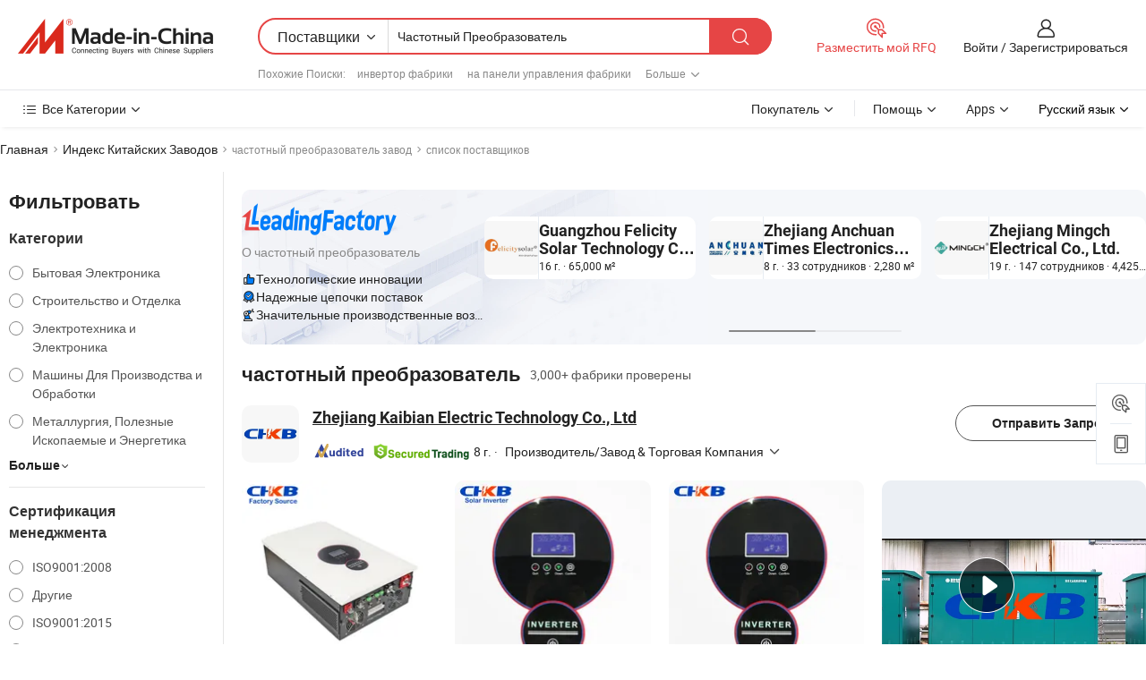

--- FILE ---
content_type: text/html;charset=UTF-8
request_url: https://ru.made-in-china.com/factory/frequency-inverter.html
body_size: 92006
content:
<!DOCTYPE HTML>
<html lang="ru" dir="ltr" >
<head>
            <base href="//ru.made-in-china.com" target="_top"/>
        <meta http-equiv="Content-Type" content="text/html; charset=utf-8" />
    <title>частотный преобразователь Завод, Вы можете непосредственно заказать продукты с Китайских частотный преобразователь Заводов в списке.</title>
    <meta name="Keywords" content="частотный преобразователь Завод, Китайский частотный преобразователь завод, Китайские частотный преобразователь заводы, Китайские частотный преобразователь производители, Китайские частотный преобразователь поставщики" />
    <meta name="Description" content="Поискчастотный преобразователь завода в Китае, Вы можете непосредственно заказать продукты в списке частотный преобразователь заводов. Мы предоставим вам полные списки надёжных китайскихчастотный преобразовательзаводов / производителей, поставщиков, экспортеров и трейдеры, подтвержденные инспектором в качестве третьей стороны." />
    <link rel="canonical" href="https://ru.made-in-china.com/factory/frequency-inverter.html">
    <link rel="preload" href="https://www.micstatic.com/landing/www/qf-new/images/leading_factory_bg_16d08a06.webp" as="image" fetchpriority="high">
    <link rel="dns-prefetch" href="//www.micstatic.com">
<link rel="preconnect" href="//www.micstatic.com">
<link rel="dns-prefetch" href="//image.made-in-china.com">
<link rel="preconnect" href="//image.made-in-china.com">
<link rel="dns-prefetch" href="//pic.made-in-china.com">
<link rel="preconnect" href="//pic.made-in-china.com">
        <link type="text/css" rel="stylesheet" href="https://www.micstatic.com/common/css/base/pc_base_8dc983a5.css" /> <link type="text/css" rel="stylesheet" href="https://www.micstatic.com/landing/www/qf-new/css/qf_010be316.css" /> <link type="text/css" rel="stylesheet" href="https://www.micstatic.com/landing/www/qf-new/dist/css/future_affe6d58.css" /> <link type="text/css" rel="stylesheet" href="https://www.micstatic.com/landing/www/qf-new/dist/css/main_984ea7d2.css" /> <script type="module" src="https://www.micstatic.com/common/js/libs/esm/@msr/client@2/index_02329b7a.js"></script><link rel="alternate" hreflang="de" href="https://de.made-in-china.com/factory/frequency-inverter.html" />
            <link rel="alternate" hreflang="hi" href="https://hi.made-in-china.com/factory/frequency-inverter.html" />
            <link rel="alternate" hreflang="ru" href="https://ru.made-in-china.com/factory/frequency-inverter.html" />
            <link rel="alternate" hreflang="pt" href="https://pt.made-in-china.com/factory/frequency-inverter.html" />
            <link rel="alternate" hreflang="ko" href="https://kr.made-in-china.com/factory/frequency-inverter.html" />
            <link rel="alternate" hreflang="en" href="https://www.made-in-china.com/factory/frequency-inverter.html" />
            <link rel="alternate" hreflang="it" href="https://it.made-in-china.com/factory/frequency-inverter.html" />
            <link rel="alternate" hreflang="fr" href="https://fr.made-in-china.com/factory/frequency-inverter.html" />
            <link rel="alternate" hreflang="es" href="https://es.made-in-china.com/factory/frequency-inverter.html" />
            <link rel="alternate" hreflang="sa" href="https://sa.made-in-china.com/factory/frequency-inverter.html" />
            <link rel="alternate" hreflang="x-default" href="https://www.made-in-china.com/factory/frequency-inverter.html" />
            <link rel="alternate" hreflang="vi" href="https://vi.made-in-china.com/factory/frequency-inverter.html" />
            <link rel="alternate" hreflang="th" href="https://th.made-in-china.com/factory/frequency-inverter.html" />
            <link rel="alternate" hreflang="ja" href="https://jp.made-in-china.com/factory/frequency-inverter.html" />
            <link rel="alternate" hreflang="id" href="https://id.made-in-china.com/factory/frequency-inverter.html" />
            <link rel="alternate" hreflang="nl" href="https://nl.made-in-china.com/factory/frequency-inverter.html" />
            <link rel="alternate" hreflang="tr" href="https://tr.made-in-china.com/factory/frequency-inverter.html" />
    <!-- Polyfill Code Begin --><script chaset="utf-8" type="text/javascript" src="https://www.micstatic.com/polyfill/polyfill-simplify_eb12d58d.js"></script><!-- Polyfill Code End --></head>
<body probe-clarity="false" >
            <div id="header" ></div>
<script>
    function headerMlanInit() {
        const funcName = 'headerMlan';
        const app = new window[funcName]({target: document.getElementById('header'), props: {props: {"pageType":3,"logoTitle":"Производители и поставщики","logoUrl":null,"base":{"buyerInfo":{"service":"Услуги","newUserGuide":"Гид для новичков","auditReport":"Audited Suppliers' Reports","meetSuppliers":"Meet Suppliers","onlineTrading":"Secured Trading Service","buyerCenter":"Центр покупателей","contactUs":"Связаться с Нами","search":"Поиск","prodDirectory":"Каталог Товаров","supplierDiscover":"Supplier Discover","sourcingRequest":"Разместить Запрос на Поставку","quickLinks":"Quick Links","myFavorites":"Мое Избранное","visitHistory":"История Браузера","buyer":"Покупатель","blog":"Бизнес-информация"},"supplierInfo":{"supplier":"Поставщик","joinAdvance":"加入高级会员","tradeServerMarket":"外贸服务市场","memberHome":"外贸e家","cloudExpo":"Smart Expo云展会","onlineTrade":"交易服务","internationalLogis":"国际物流","northAmericaBrandSailing":"北美全渠道出海","micDomesticTradeStation":"中国制造网内贸站"},"helpInfo":{"whyMic":"Why Made-in-China.com","auditSupplierWay":"Как мы проводим аудит поставщиков","securePaymentWay":"Как мы обеспечиваем оплату","submitComplaint":"Подать жалобу","contactUs":"Связаться с Нами","faq":"Вопросы-Ответы","help":"Помощь"},"appsInfo":{"downloadApp":"Скачать App!","forBuyer":"Для покупателя","forSupplier":"Для поставщика","exploreApp":"Исследовать эксклюзивные скидки в App","apps":"Apps"},"languages":[{"lanCode":0,"simpleName":"en","name":"English","value":"//www.made-in-china.com/factory/frequency-inverter.html","htmlLang":"en"},{"lanCode":5,"simpleName":"es","name":"Español","value":"//es.made-in-china.com/factory/frequency-inverter.html","htmlLang":"es"},{"lanCode":4,"simpleName":"pt","name":"Português","value":"//pt.made-in-china.com/factory/frequency-inverter.html","htmlLang":"pt"},{"lanCode":2,"simpleName":"fr","name":"Français","value":"//fr.made-in-china.com/factory/frequency-inverter.html","htmlLang":"fr"},{"lanCode":3,"simpleName":"ru","name":"Русский язык","value":"//ru.made-in-china.com/","htmlLang":"ru"},{"lanCode":8,"simpleName":"it","name":"Italiano","value":"//it.made-in-china.com/factory/frequency-inverter.html","htmlLang":"it"},{"lanCode":6,"simpleName":"de","name":"Deutsch","value":"//de.made-in-china.com/factory/frequency-inverter.html","htmlLang":"de"},{"lanCode":7,"simpleName":"nl","name":"Nederlands","value":"//nl.made-in-china.com/factory/frequency-inverter.html","htmlLang":"nl"},{"lanCode":9,"simpleName":"sa","name":"العربية","value":"//sa.made-in-china.com/factory/frequency-inverter.html","htmlLang":"ar"},{"lanCode":11,"simpleName":"kr","name":"한국어","value":"//kr.made-in-china.com/factory/frequency-inverter.html","htmlLang":"ko"},{"lanCode":10,"simpleName":"jp","name":"日本語","value":"//jp.made-in-china.com/factory/frequency-inverter.html","htmlLang":"ja"},{"lanCode":12,"simpleName":"hi","name":"हिन्दी","value":"//hi.made-in-china.com/factory/frequency-inverter.html","htmlLang":"hi"},{"lanCode":13,"simpleName":"th","name":"ภาษาไทย","value":"//th.made-in-china.com/factory/frequency-inverter.html","htmlLang":"th"},{"lanCode":14,"simpleName":"tr","name":"Türkçe","value":"//tr.made-in-china.com/factory/frequency-inverter.html","htmlLang":"tr"},{"lanCode":15,"simpleName":"vi","name":"Tiếng Việt","value":"//vi.made-in-china.com/factory/frequency-inverter.html","htmlLang":"vi"},{"lanCode":16,"simpleName":"id","name":"Bahasa Indonesia","value":"//id.made-in-china.com/factory/frequency-inverter.html","htmlLang":"id"}],"showMlan":true,"showRules":false,"rules":"Rules","language":"ru","menu":"Меню","subTitle":null,"subTitleLink":null,"stickyInfo":null},"categoryRegion":{"categories":"Все Категории","categoryList":[{"name":"Сельское Хозяйство и Пища","value":"https://ru.made-in-china.com/category1_Agriculture-Food/Agriculture-Food_usssssssss.html","catCode":"1000000000"},{"name":"Одежда и Аксессуары","value":"https://ru.made-in-china.com/category1_Apparel-Accessories/Apparel-Accessories_uussssssss.html","catCode":"1100000000"},{"name":"Искусство и Ремесла","value":"https://ru.made-in-china.com/category1_Arts-Crafts/Arts-Crafts_uyssssssss.html","catCode":"1200000000"},{"name":"Автозапчасти и Аксессуары","value":"https://ru.made-in-china.com/category1_Auto-Motorcycle-Parts-Accessories/Auto-Motorcycle-Parts-Accessories_yossssssss.html","catCode":"2900000000"},{"name":"Сумки, Футляры и Коробки","value":"https://ru.made-in-china.com/category1_Bags-Cases-Boxes/Bags-Cases-Boxes_yhssssssss.html","catCode":"2600000000"},{"name":"Химическая Промышленность","value":"https://ru.made-in-china.com/category1_Chemicals/Chemicals_uissssssss.html","catCode":"1300000000"},{"name":"Компьютерные Товары","value":"https://ru.made-in-china.com/category1_Computer-Products/Computer-Products_iissssssss.html","catCode":"3300000000"},{"name":"Строительство и Отделка","value":"https://ru.made-in-china.com/category1_Construction-Decoration/Construction-Decoration_ugssssssss.html","catCode":"1500000000"},{"name":"Бытовая Электроника","value":"https://ru.made-in-china.com/category1_Consumer-Electronics/Consumer-Electronics_unssssssss.html","catCode":"1400000000"},{"name":"Электротехника и Электроника","value":"https://ru.made-in-china.com/category1_Electrical-Electronics/Electrical-Electronics_uhssssssss.html","catCode":"1600000000"},{"name":"Мебель","value":"https://ru.made-in-china.com/category1_Furniture/Furniture_yessssssss.html","catCode":"2700000000"},{"name":"Здоровье и Медицина","value":"https://ru.made-in-china.com/category1_Health-Medicine/Health-Medicine_uessssssss.html","catCode":"1700000000"},{"name":"Промышленное Оборудование и Компоненты","value":"https://ru.made-in-china.com/category1_Industrial-Equipment-Components/Industrial-Equipment-Components_inssssssss.html","catCode":"3400000000"},{"name":"Инструменты и Измерительные Приборы","value":"https://ru.made-in-china.com/category1_Instruments-Meters/Instruments-Meters_igssssssss.html","catCode":"3500000000"},{"name":"Легкая промышленность и товары повседневного спроса","value":"https://ru.made-in-china.com/category1_Light-Industry-Daily-Use/Light-Industry-Daily-Use_urssssssss.html","catCode":"1800000000"},{"name":"Светильники и Освещение","value":"https://ru.made-in-china.com/category1_Lights-Lighting/Lights-Lighting_isssssssss.html","catCode":"3000000000"},{"name":"Машины Для Производства и Обработки","value":"https://ru.made-in-china.com/category1_Manufacturing-Processing-Machinery/Manufacturing-Processing-Machinery_uossssssss.html","catCode":"1900000000"},{"name":"Металлургия, Полезные Ископаемые и Энергетика","value":"https://ru.made-in-china.com/category1_Metallurgy-Mineral-Energy/Metallurgy-Mineral-Energy_ysssssssss.html","catCode":"2000000000"},{"name":"Канцелярские Товары","value":"https://ru.made-in-china.com/category1_Office-Supplies/Office-Supplies_yrssssssss.html","catCode":"2800000000"},{"name":"Упаковка и Полиграфия","value":"https://ru.made-in-china.com/category1_Packaging-Printing/Packaging-Printing_ihssssssss.html","catCode":"3600000000"},{"name":"Безопасность и Защита","value":"https://ru.made-in-china.com/category1_Security-Protection/Security-Protection_ygssssssss.html","catCode":"2500000000"},{"name":"Услуги","value":"https://ru.made-in-china.com/category1_Service/Service_ynssssssss.html","catCode":"2400000000"},{"name":"Спортивные Товары и Отдых","value":"https://ru.made-in-china.com/category1_Sporting-Goods-Recreation/Sporting-Goods-Recreation_iussssssss.html","catCode":"3100000000"},{"name":"Текстиль","value":"https://ru.made-in-china.com/category1_Textile/Textile_yussssssss.html","catCode":"2100000000"},{"name":"Инструменты и Крепёжные Изделия","value":"https://ru.made-in-china.com/category1_Tools-Hardware/Tools-Hardware_iyssssssss.html","catCode":"3200000000"},{"name":"Игрушки","value":"https://ru.made-in-china.com/category1_Toys/Toys_yyssssssss.html","catCode":"2200000000"},{"name":"Транспорт","value":"https://ru.made-in-china.com/category1_Transportation/Transportation_yissssssss.html","catCode":"2300000000"}],"more":"Больше"},"searchRegion":{"show":true,"lookingFor":"Расскажите нам, что вы ищете...","homeUrl":"//ru.made-in-china.com","products":"Товары","suppliers":"Поставщики","auditedFactory":null,"uploadImage":"Загрузить изображение","max20MbPerImage":"Максимум 20 МБ на изображение","yourRecentKeywords":"Ваши последние ключевые слова","clearHistory":"Очистить Историю","popularSearches":"Похожие Поиски","relatedSearches":"Больше","more":null,"maxSizeErrorMsg":"Загрузка не удалась. Максимальный размер изображения 20 МБ.","noNetworkErrorMsg":"Нет сетевого подключения. Пожалуйста, проверьте настройки сети и попробуйте снова.","uploadFailedErrorMsg":"Загрузка не удалась. Неверный формат изображения. Поддерживаемые форматы: JPG, PNG, BMP.","relatedList":[{"word":"инвертор фабрики","adsData":"","link":"https://ru.made-in-china.com/factory/inverter.html","title":"инвертор фабрики"},{"word":"на панели управления фабрики","adsData":"","link":"https://ru.made-in-china.com/factory/control-panel.html","title":"на панели управления фабрики"},{"word":"распределительный щит фабрики","adsData":"","link":"https://ru.made-in-china.com/factory/power-distribution-box.html","title":"распределительный щит фабрики"},{"word":"инверторный кондиционер фабрики","adsData":"","link":"https://ru.made-in-china.com/factory/inverter-ac.html","title":"инверторный кондиционер фабрики"},{"word":"преобразователь постоянного тока в переменный ток фабрики","adsData":"","link":"https://ru.made-in-china.com/factory/dc-to-ac-inverter.html","title":"преобразователь постоянного тока в переменный ток фабрики"},{"word":"частота машины фабрики","adsData":"","link":"https://ru.made-in-china.com/factory/frequency-machine.html","title":"частота машины фабрики"},{"word":"преобразователь питания фабрики","adsData":"","link":"https://ru.made-in-china.com/factory/inverter-supply.html","title":"преобразователь питания фабрики"},{"word":"высокая частота мощность фабрики","adsData":"","link":"https://ru.made-in-china.com/factory/high-frequency-power.html","title":"высокая частота мощность фабрики"},{"word":"частотный инвертор фабрики","adsData":"","link":"https://ru.made-in-china.com/factory/power-frequency-inverter.html","title":"частотный инвертор фабрики"},{"word":"управление частотой инвертора фабрики","adsData":"","link":"https://ru.made-in-china.com/factory/inverter-frequency-control.html","title":"управление частотой инвертора фабрики"}],"relatedTitle":null,"relatedTitleLink":null,"formParams":null,"mlanFormParams":{"keyword":"Частотный Преобразователь","inputkeyword":"Частотный Преобразователь","type":null,"currentTab":null,"currentPage":null,"currentCat":null,"currentRegion":null,"currentProp":null,"submitPageUrl":null,"parentCat":null,"otherSearch":null,"currentAllCatalogCodes":null,"sgsMembership":null,"memberLevel":null,"topOrder":null,"size":null,"more":"больше","less":"less","staticUrl50":null,"staticUrl10":null,"staticUrl30":null,"condition":"1","conditionParamsList":[{"condition":"0","conditionName":null,"action":"/productSearch?keyword=#word#","searchUrl":null,"inputPlaceholder":null},{"condition":"1","conditionName":null,"action":"https://ru.made-in-china.com/companySearch?keyword=#word#","searchUrl":null,"inputPlaceholder":null}]},"enterKeywordTips":"Введите ключевое слово по крайней мере для вашего поиска.","openMultiSearch":false},"frequentRegion":{"rfq":{"rfq":"Разместить мой RFQ","searchRfq":"Search RFQs","acquireRfqHover":"Расскажите нам, что вам нужно, и попробуйте простой способ получить цитаты !","searchRfqHover":"Discover quality RFQs and connect with big-budget buyers"},"account":{"account":"Аккаунт","signIn":"Войти","join":"Зарегистрироваться","newUser":"Новый Пользователь","joinFree":"Зарегистрироваться","or":"Или","socialLogin":"Нажимая «Зарегистрироваться», «Войти» или «Продолжить» с Facebook, Linkedin, Twitter, Google, %s, я принимаю %sUser Agreement%s и %sPrivacy Policy%s","message":"Сообщения","quotes":"Цитаты","orders":"Заказы","favorites":"Избранное","visitHistory":"История Браузера","postSourcingRequest":"Разместить Запрос на Поставку","hi":"Здравствуйте","signOut":"Выйти","manageProduct":"Управление Продуктами","editShowroom":"Редактировать выставочный зал","username":"","userType":null,"foreignIP":true,"currentYear":2026,"userAgreement":"Пользовательское соглашение","privacyPolicy":"Политика конфиденциальности"},"message":{"message":"Сообщения","signIn":"Войти","join":"Зарегистрироваться","newUser":"Новый Пользователь","joinFree":"Зарегистрироваться","viewNewMsg":"Sign in to view the new messages","inquiry":"Запросы","rfq":"RFQs","awaitingPayment":"Awaiting payments","chat":"Чат","awaitingQuotation":"Ожидание котировок"},"cart":{"cart":"Корзина запросов"}},"busiRegion":null,"previewRegion":null,"relatedQpSync":true,"relatedQpSearchUrl":"https://www.made-in-china.com/multi-search/getHeadRelatedQp?word=frequency inverter&headQpType=QF&lanCode=3"}}});
		const hoc=o=>(o.__proto__.$get=function(o){return this.$$.ctx[this.$$.props[o]]},o.__proto__.$getKeys=function(){return Object.keys(this.$$.props)},o.__proto__.$getProps=function(){return this.$get("props")},o.__proto__.$setProps=function(o){var t=this.$getKeys(),s={},p=this;t.forEach(function(o){s[o]=p.$get(o)}),s.props=Object.assign({},s.props,o),this.$set(s)},o.__proto__.$help=function(){console.log("\n            $set(props): void             | 设置props的值\n            $get(key: string): any        | 获取props指定key的值\n            $getKeys(): string[]          | 获取props所有key\n            $getProps(): any              | 获取props里key为props的值（适用nail）\n            $setProps(params: any): void  | 设置props里key为props的值（适用nail）\n            $on(ev, callback): func       | 添加事件监听，返回移除事件监听的函数\n            $destroy(): void              | 销毁组件并触发onDestroy事件\n        ")},o);
        window[`${funcName}Api`] = hoc(app);
    };
</script><script type="text/javascript" crossorigin="anonymous" onload="headerMlanInit()" src="https://www.micstatic.com/nail/pc/header-mlan_6f301846.js"></script>    <input type="hidden" id="lanCode" name="lanCode" value="3">
    <input type="hidden" id="lan" name="lan" value="ru">
    <input type="hidden" name="is_track_single_page" id="is_track_single_page" />
<input id="sensor_pg_v" type="hidden" value="tp:103,stp:10302,st:qf,m:frequency-inverter,p:1" />
    <input type="hidden" id="J-searchWord" value="frequency-inverter"/>
<!-- 设置 Clarity 标签内容 -->
<!-- 引入 Clarity 脚本 -->
            <script type="application/ld+json">
        	{"contentUrl":"https://v.made-in-china.com/ucv/sbr/0c29afcf5c8b31fce3894f3a77e6d0/428e9ba5fa10346049526278758128_h264_def.mp4","description":"Поискчастотный преобразователь завода в Китае, Вы можете непосредственно заказать продукты в списке частотный преобразователь заводов. Мы предоставим вам полные списки надёжных китайскихчастотный преобразовательзаводов / производителей, поставщиков, экспортеров и трейдеры, подтвержденные инспектором в качестве третьей стороны.","name":"частотный преобразователь Завод, Вы можете непосредственно заказать продукты с Китайских частотный преобразователь Заводов в списке.","@context":"http://schema.org","@type":"VideoObject","thumbnailUrl":"http://image.made-in-china.com/312f0j00waAUCzJEhhur/AI-hEsnqkLzHHWc-mp4.jpg","uploadDate":"2025-07-12T11:54:02+08:00"}
    	</script>
    <script id="introText" type="text/html">
        <h3><strong>Что такое частотный инвертор и как он работает?</strong></h3>
<p>Частотный инвертор, также известный как преобразователь частоты (VFD), — это электронное устройство, которое контролирует скорость и крутящий момент электрического мотора, изменяя частоту и напряжение питания, подаваемого на мотор. Основная функция частотного инвертора заключается в преобразовании фиксированной частоты источника питания в переменный частотный выход, что позволяет точно контролировать производительность мотора. Это особенно полезно в приложениях, где скорость мотора необходимо регулировать в зависимости от эксплуатационных требований.</p>
<p>Принцип работы частотного инвертора включает три основных этапа: выпрямление, DC-шина и инверсия. На первом этапе входящее переменное напряжение выпрямляется в постоянное с помощью диодов или тиристоров. Это постоянное напряжение затем хранится в DC-шине, которая сглаживает колебания напряжения. Наконец, на этапе инвертирования постоянное напряжение преобразуется обратно в переменное напряжение с желаемой частотой и напряжением с помощью транзисторов или IGBT (изолированных биполярных транзисторов). Регулируя выходную частоту, инвертор может контролировать скорость мотора, что позволяет экономить энергию и улучшать контроль процессов.</p>
<p>Частотные инверторы широко используются в различных приложениях, включая системы HVAC, конвейерные ленты, насосы и вентиляторы. Они предлагают несколько преимуществ, таких как энергоэффективность, снижение механического напряжения на моторах и улучшенный контроль процессов. Позволяя работать на переменной скорости, частотные инверторы могут помочь оптимизировать производительность и снизить потребление энергии, что делает их важным компонентом в современной промышленной автоматизации.</p>
<h3><strong>Преимущества использования частотного инвертора в промышленных приложениях</strong></h3>
<p>Использование частотных инверторов в промышленных приложениях предлагает множество преимуществ, которые могут значительно повысить операционную эффективность и снизить затраты. Одним из основных преимуществ является экономия энергии. Позволяя моторам работать на переменных скоростях, частотные инверторы могут регулировать потребление энергии в зависимости от фактических требований нагрузки. Это означает, что моторы не должны работать на полной скорости, когда это не необходимо, что приводит к значительной экономии энергии с течением времени.</p>
<p>Еще одним преимуществом является улучшенный контроль процессов. Частотные инверторы обеспечивают точный контроль скорости и крутящего момента мотора, что позволяет лучше управлять производственными процессами. Это особенно важно в таких приложениях, как конвейерные системы, где поддержание постоянной скорости имеет решающее значение для качества продукции и операционной эффективности. Кроме того, частотные инверторы могут помочь снизить механический износ моторов и сопутствующего оборудования, продлевая их срок службы и снижая затраты на обслуживание.</p>
<p>Частотные инверторы также способствуют повышению гибкости системы. Их можно легко программировать для учета различных эксплуатационных требований, что упрощает настройку производительности мотора по мере необходимости. Эта адаптивность особенно ценна в отраслях, где производственные требования могут быстро меняться. Кроме того, частотные инверторы могут улучшить общую надежность систем, предоставляя такие функции, как мягкий старт, который снижает пусковой ток при запуске моторов, минимизируя риск повреждения как мотора, так и подключенного оборудования.</p>
<h3><strong>Как выбрать правильный частотный инвертор для вашего приложения?</strong></h3>
<p>Выбор правильного частотного инвертора для конкретного приложения включает несколько ключевых факторов, чтобы обеспечить оптимальную производительность и совместимость с существующими системами. Во-первых, важно определить характеристики мотора, включая его мощность, напряжение и требования к току. Эта информация поможет сузить выбор и убедиться, что инвертор может справиться с требованиями мотора.</p>
<p>Затем рассмотрите требования приложения, такие как желаемый диапазон скоростей, контроль крутящего момента и любые специфические функции, необходимые для процесса. Например, некоторые приложения могут требовать сложных алгоритмов управления для точной регулировки скорости, в то время как другие могут придавать приоритет энергоэффективности. Понимание этих требований поможет направить процесс выбора и определить инверторы, которые соответствуют необходимым критериям.</p>
<p>Еще одним важным фактором является среда, в которой будет установлен частотный инвертор. Инверторы доступны в различных корпусах, предназначенных для различных условий окружающей среды, таких как пыль, влага и температурные экстремумы. Убедиться, что инвертор подходит для условий установки, имеет решающее значение для долгосрочной надежности и производительности.</p>
<p>Наконец, рассмотрите поддержку и варианты гарантии от производителя. Уважаемый производитель предоставит техническую поддержку, документацию и гарантийное покрытие, что может быть неоценимо в случае возникновения каких-либо проблем во время установки или эксплуатации. Учитывая эти факторы, вы сможете выбрать правильный частотный инвертор, который соответствует вашим потребностям и способствует повышению эффективности и производительности.</p>
<h3><strong>Общие приложения частотных инверторов в различных отраслях</strong></h3>
<p>Частотные инверторы используются в самых разных отраслях благодаря своей универсальности и способности улучшать управление моторами. Одним из самых распространенных приложений является система HVAC, где частотные инверторы используются для управления скоростью вентиляторов и насосов. Регулируя скорость мотора в зависимости от реального спроса, эти системы могут работать более эффективно, что приводит к экономии энергии и улучшению уровня комфорта в зданиях.</p>
<p>В производственном секторе частотные инверторы играют решающую роль в конвейерных системах, позволяя точно контролировать скорости ленты в соответствии с темпами производства. Эта возможность помогает поддерживать качество продукции и снижать потери. Кроме того, частотные инверторы используются в различных типах машин, таких как токарные и фрезерные станки, где они обеспечивают переменную скорость работы для различных процессов обработки.</p>
<p>Системы водоснабжения и водоотведения также выигрывают от частотных инверторов, так как они могут оптимизировать работу насосов и воздуходувок, обеспечивая эффективную работу систем при изменяющихся уровнях спроса. В сельском хозяйстве частотные инверторы используются в системах орошения для управления скоростью насосов, что позволяет более эффективно использовать воду и улучшать урожайность.</p>
<p>В целом, приложения частотных инверторов обширны и разнообразны, что делает их важным компонентом в современной промышленной автоматизации. Их способность обеспечивать экономию энергии, улучшать контроль процессов и повышать гибкость систем делает их ценным вложением для бизнеса, стремящегося оптимизировать свои операции.</p>
    </script>
<!-- SONA2024 2.2.1 --><div id="first-screen-block"><div class="crumb" itemscope="" itemType="https://schema.org/BreadcrumbList"><span itemProp="itemListElement" itemscope="" itemType="https://schema.org/ListItem"><a rel="nofollow" href="/" itemProp="item"><span itemProp="name">Главная</span></a><meta itemProp="position" content="1"/></span><img src="https://www.micstatic.com/landing/www/qf-new/dist/assets/arrow-right-Bd5qwbiu.svg" alt="arrow-right"/><span itemProp="itemListElement" itemscope="" itemType="https://schema.org/ListItem"><a href="/factory-index/f.html" itemProp="item"><span itemProp="name">Индекс Китайских Заводов</span></a><meta itemProp="position" content="2"/></span><img src="https://www.micstatic.com/landing/www/qf-new/dist/assets/arrow-right-Bd5qwbiu.svg" alt="arrow-right"/><span class="gray-crumb">частотный преобразователь завод</span><img src="https://www.micstatic.com/landing/www/qf-new/dist/assets/arrow-right-Bd5qwbiu.svg" alt="arrow-right"/><span class="gray-crumb">список поставщиков</span></div><div class="page-top-wrapper"><div class="filter-wrapper"><div class="filter-title">Фильтровать</div><div class="filter-groups" faw-module="filter"><form action="#" class="ft-form is-horizontal qf-filter-form"><div class="filter-group"><div class="filter-group-header"><span class="filter-group-title">Категории</span></div><div class="ft-form-item"><div class="ft-form-item-control"><div class="ft-form-item-input"><div class="ft-radio-group is-vertical"><label class="ft-radio is-primary"><input type="radio" value="1400000000" ads-data="" name="catCode"/><span class="ft-radio-front"></span><span class="ft-radio-label">Бытовая Электроника</span></label><label class="ft-radio is-primary"><input type="radio" value="1500000000" ads-data="" name="catCode"/><span class="ft-radio-front"></span><span class="ft-radio-label">Строительство и Отделка</span></label><label class="ft-radio is-primary"><input type="radio" value="1600000000" ads-data="" name="catCode"/><span class="ft-radio-front"></span><span class="ft-radio-label">Электротехника и Электроника</span></label><label class="ft-radio is-primary"><input type="radio" value="1900000000" ads-data="" name="catCode"/><span class="ft-radio-front"></span><span class="ft-radio-label">Машины Для Производства и Обработки</span></label><label class="ft-radio is-primary"><input type="radio" value="2000000000" ads-data="" name="catCode"/><span class="ft-radio-front"></span><span class="ft-radio-label">Металлургия, Полезные Ископаемые и Энергетика</span></label></div></div></div></div><div class="view-more-btn" ads-data="st:14"><span>Больше</span><i class="ob-icon icon-down"></i></div></div><div class="filter-group"><div class="filter-group-header"><span class="filter-group-title">Сертификация менеджмента</span></div><div class="ft-form-item"><div class="ft-form-item-control"><div class="ft-form-item-input"><div class="ft-radio-group is-vertical"><label class="ft-radio is-primary"><input type="radio" value="-1" ads-data="" name="managementCertification"/><span class="ft-radio-front"></span><span class="ft-radio-label">ISO9001:2008</span></label><label class="ft-radio is-primary"><input type="radio" value="-4" ads-data="" name="managementCertification"/><span class="ft-radio-front"></span><span class="ft-radio-label">Другие</span></label><label class="ft-radio is-primary"><input type="radio" value="-5" ads-data="" name="managementCertification"/><span class="ft-radio-front"></span><span class="ft-radio-label">ISO9001:2015</span></label><label class="ft-radio is-primary"><input type="radio" value="-6" ads-data="" name="managementCertification"/><span class="ft-radio-front"></span><span class="ft-radio-label">ISO14001:2015</span></label><label class="ft-radio is-primary"><input type="radio" value="-7" ads-data="" name="managementCertification"/><span class="ft-radio-front"></span><span class="ft-radio-label">ISO45001:2016</span></label></div></div></div></div><div class="view-more-btn" ads-data="st:14"><span>Больше</span><i class="ob-icon icon-down"></i></div></div><div class="filter-group"><div class="filter-group-header"><span class="filter-group-title">Возможности НИОКР</span></div><div class="ft-form-item"><div class="ft-form-item-control"><div class="ft-form-item-input"><div class="ft-radio-group is-vertical"><label class="ft-radio is-primary"><input type="radio" value="4" ads-data="" name="rdCapacity"/><span class="ft-radio-front"></span><span class="ft-radio-label">OEM</span></label><label class="ft-radio is-primary"><input type="radio" value="5" ads-data="" name="rdCapacity"/><span class="ft-radio-front"></span><span class="ft-radio-label">ODM</span></label><label class="ft-radio is-primary"><input type="radio" value="6" ads-data="" name="rdCapacity"/><span class="ft-radio-front"></span><span class="ft-radio-label">Собственный бренд</span></label><label class="ft-radio is-primary"><input type="radio" value="99" ads-data="" name="rdCapacity"/><span class="ft-radio-front"></span><span class="ft-radio-label">Другие</span></label></div></div></div></div></div><div class="filter-group"><div class="filter-group-header"><span class="filter-group-title">Годовой Доход</span></div><div class="ft-form-item"><div class="ft-form-item-control"><div class="ft-form-item-input"><div class="ft-radio-group is-vertical"><label class="ft-radio is-primary"><input type="radio" value="1" ads-data="" name="annualRevenue"/><span class="ft-radio-front"></span><span class="ft-radio-label">Менее 1 Миллиона Долларов США</span></label><label class="ft-radio is-primary"><input type="radio" value="2" ads-data="" name="annualRevenue"/><span class="ft-radio-front"></span><span class="ft-radio-label">1 ~ 2,5 миллиона долларов США</span></label><label class="ft-radio is-primary"><input type="radio" value="3" ads-data="" name="annualRevenue"/><span class="ft-radio-front"></span><span class="ft-radio-label">2,5 ~ 5 миллионов долларов США</span></label><label class="ft-radio is-primary"><input type="radio" value="4" ads-data="" name="annualRevenue"/><span class="ft-radio-front"></span><span class="ft-radio-label">5 ~ 10 миллионов долларов США</span></label><label class="ft-radio is-primary"><input type="radio" value="5" ads-data="" name="annualRevenue"/><span class="ft-radio-front"></span><span class="ft-radio-label">10 ~ 50 миллионов долларов США</span></label></div></div></div></div><div class="view-more-btn" ads-data="st:14"><span>Больше</span><i class="ob-icon icon-down"></i></div></div><div class="filter-group"><div class="filter-group-header"><span class="filter-group-title">Количество сотрудников</span></div><div class="ft-form-item"><div class="ft-form-item-control"><div class="ft-form-item-input"><div class="ft-radio-group is-vertical"><label class="ft-radio is-primary"><input type="radio" value="1" ads-data="" name="employeeNum"/><span class="ft-radio-front"></span><span class="ft-radio-label">Менее 5 Человеков</span></label><label class="ft-radio is-primary"><input type="radio" value="2" ads-data="" name="employeeNum"/><span class="ft-radio-front"></span><span class="ft-radio-label">5-50 Человеков</span></label><label class="ft-radio is-primary"><input type="radio" value="3" ads-data="" name="employeeNum"/><span class="ft-radio-front"></span><span class="ft-radio-label">51-200 Человеков</span></label><label class="ft-radio is-primary"><input type="radio" value="4" ads-data="" name="employeeNum"/><span class="ft-radio-front"></span><span class="ft-radio-label">201-500 Человеков</span></label><label class="ft-radio is-primary"><input type="radio" value="5" ads-data="" name="employeeNum"/><span class="ft-radio-front"></span><span class="ft-radio-label">501-1000 Человеков</span></label></div></div></div></div><div class="view-more-btn" ads-data="st:14"><span>Больше</span><i class="ob-icon icon-down"></i></div></div><div class="filter-group"><div class="filter-group-header"><span class="filter-group-title">Провинция &amp;Регион</span></div><div class="ft-form-item"><div class="ft-form-item-control"><div class="ft-form-item-input"><div class="ft-radio-group is-vertical"><label class="ft-radio is-primary"><input type="radio" value="Anhui" ads-data="" name="province"/><span class="ft-radio-front"></span><span class="ft-radio-label">Anhui</span></label><label class="ft-radio is-primary"><input type="radio" value="Beijing" ads-data="" name="province"/><span class="ft-radio-front"></span><span class="ft-radio-label">Beijing</span></label><label class="ft-radio is-primary"><input type="radio" value="Chongqing" ads-data="" name="province"/><span class="ft-radio-front"></span><span class="ft-radio-label">Chongqing</span></label><label class="ft-radio is-primary"><input type="radio" value="Fujian" ads-data="" name="province"/><span class="ft-radio-front"></span><span class="ft-radio-label">Fujian</span></label><label class="ft-radio is-primary"><input type="radio" value="Gansu" ads-data="" name="province"/><span class="ft-radio-front"></span><span class="ft-radio-label">Gansu</span></label></div></div></div></div><div class="view-more-btn" ads-data="st:14"><span>Больше</span><i class="ob-icon icon-down"></i></div></div><div class="filter-group filter-audited"><div class="ft-form-item"><div class="ft-form-item-control"><div class="ft-form-item-input"><div class="ft-radio-group is-vertical"><label class="ft-radio is-primary"><input type="radio" value="1" ads-data="" name="auditedSuppliers"/><span class="ft-radio-front"></span><span class="ft-radio-label"><img src="https://www.micstatic.com/landing/www/qf-new/dist/assets/audited-DQjVuQn9.png" width="57.5" height="20" alt="Поставщики проверены инспекционными службами."/></span></label></div></div></div></div></div></form></div></div><div class="page-top-content"><div class="leading-factory-wrapper leading-factory-has-data" faw-module="leading_factory" faw-exposure="true"><div class="leading-factory-container"><div class="leading-factory-left no-data"><div class="leading-factory-logo"><img src="https://www.micstatic.com/landing/www/qf-new/dist/assets/leading_factory-CY6-Z8Up.png" alt=""/></div><div class="leading-factory-subtitle" title="О частотный преобразователь">О частотный преобразователь</div><ul class="leading-factory-features"><li class="feature-item"><img src="https://www.micstatic.com/landing/www/qf-new/dist/assets/leading_factory_icon1-b9txvrsa.png" alt=""/><span class="feature-text" title="Технологические инновации">Технологические инновации</span></li><li class="feature-item"><img src="https://www.micstatic.com/landing/www/qf-new/dist/assets/leading_factory_icon2-D_fmzuKW.png" alt=""/><span class="feature-text" title="Надежные цепочки поставок">Надежные цепочки поставок</span></li><li class="feature-item"><img src="https://www.micstatic.com/landing/www/qf-new/dist/assets/leading_factory_icon3-B93UAk-m.png" alt=""/><span class="feature-text" title="Значительные производственные возможности">Значительные производственные возможности</span></li></ul></div><div class="factory-card-skeleton"><div class="factory-logo-box-skeleton"><div class="skeleton rectangle skeleton-animated"></div></div><div class="factory-divider-skeleton"></div><div class="factory-content-skeleton"><div class="skeleton rectangle skeleton-animated"></div></div></div><div class="factory-card-skeleton"><div class="factory-logo-box-skeleton"><div class="skeleton rectangle skeleton-animated"></div></div><div class="factory-divider-skeleton"></div><div class="factory-content-skeleton"><div class="skeleton rectangle skeleton-animated"></div></div></div></div></div><h1 class="company-list-top"><span class="search-word" title="частотный преобразователь">частотный преобразователь</span><span class="tip-text">3,000+ фабрики проверены</span></h1><div class="company-list-wrapper" faw-module="factory_list"><div class="company-list-wrap"><div class="company-list"><div class="company-item"><div class="com-title"><div class="com-title-left"><a class="com-pic" href="https://ru.made-in-china.com/co_transformer-top/" target="_blank" ads-data="st:3,a:1,pcid:sFDAgXavnPiL,flx_deliv_tp:ads,ads_id:bCoTQigJglIv,ads_tp:,srv_id:knPxuiocIQIl"><img src="//image.made-in-china.com/206f0j00SaWUKEZAEYkd/Zhejiang-Kaibian-Electric-Technology-Co-Ltd.jpg"/></a><div class="com-title-wrap"><h2 class="com-title-txt"><a href="https://ru.made-in-china.com/co_transformer-top/" target="_blank" ads-data="st:3,a:1,pcid:sFDAgXavnPiL,flx_deliv_tp:ads,ads_id:bCoTQigJglIv,ads_tp:,srv_id:knPxuiocIQIl">Zhejiang Kaibian Electric Technology Co., Ltd</a></h2><div class="com-detail"><a class="audited-icon" href="https://ru.made-in-china.com/co_transformer-top/company_info.html" target="_blank" ads-data="st:3,a:1,pcid:sFDAgXavnPiL,flx_deliv_tp:ads,ads_id:bCoTQigJglIv,ads_tp:,srv_id:knPxuiocIQIl"><img src="https://www.micstatic.com/landing/www/qf-new/dist/assets/as-mQl-B1co.svg"/></a><div class="secured-trading-logo"><a href="https://ru.made-in-china.com/co_transformer-top/company_info.html" target="_blank" ads-data="st:3,a:1,pcid:sFDAgXavnPiL,flx_deliv_tp:ads,ads_id:bCoTQigJglIv,ads_tp:,srv_id:knPxuiocIQIl"><img src="https://www.micstatic.com/landing/www/qf-new/dist/assets/secured-trading-logo-CrIMDkC9.png"/></a></div><a class="com-year" href="https://ru.made-in-china.com/co_transformer-top/company_info.html" target="_blank" ads-data="st:3,a:1,pcid:sFDAgXavnPiL,flx_deliv_tp:ads,ads_id:bCoTQigJglIv,ads_tp:,srv_id:knPxuiocIQIl"><span class="year">8 г.</span></a><a class="com-info" href="https://ru.made-in-china.com/co_transformer-top/" target="_blank" ads-data="st:3,a:1,pcid:sFDAgXavnPiL,flx_deliv_tp:ads,ads_id:bCoTQigJglIv,ads_tp:,srv_id:knPxuiocIQIl"><div class="business-type"><span class="dot">·</span><span class="text">Производитель/Завод &amp; Торговая Компания</span></div><i class="ob-icon icon-down"></i></a></div></div></div><div class="com-btn"><a rel="nofollow" ads-data="st:24,a:1,pcid:sFDAgXavnPiL,flx_deliv_tp:ads,ads_id:bCoTQigJglIv,ads_tp:,srv_id:knPxuiocIQIl" class="ft-btn ft-btn-outline-primary ft-btn-round inquiry-btn" href="https://www.made-in-china.com/sendInquiry/shrom_sFDAgXavnPiL_sFDAgXavnPiL.html?from=search&amp;type=cs&amp;target=com&amp;word=frequency-inverter&amp;plant=ru" target="_blank">Отправить Запрос</a></div></div><div class="com-content"><div class="com-product"><div class="prod-item" faw-exposure="true" ads-data="a:1,pcid:sFDAgXavnPiL,pdid:mrEUuCXlYYkZ,flx_deliv_tp:ads,ads_id:bCoTQigJglIv,ads_tp:,srv_id:knPxuiocIQIl"><a href="https://ru.made-in-china.com/co_transformer-top/product_High-Frequency-4000W-Solar-Hybrid-Energy-Storage-Inverter-Pure-Sine-Wave-Built-in-MPPT-Controller-80A-for-Home-off-Grid-Power-Generation_yyyseiosrg.html" target="_blank"><div class="prod-pic" ads-data="st:8,a:1,pcid:sFDAgXavnPiL,pdid:mrEUuCXlYYkZ,flx_deliv_tp:ads,ads_id:bCoTQigJglIv,ads_tp:,srv_id:knPxuiocIQIl"><img src="https://image.made-in-china.com/221f0j00bhcvIBMowwkq/High-Frequency-4000W-Solar-Hybrid-Energy-Storage-Inverter-Pure-Sine-Wave-Built-in-MPPT-Controller-80A-for-Home-off-Grid-Power-Generation.webp" alt="Высокочастотный 4000W солнечный гибридный инвертор хранения энергии с чистой синусоидой, встроенным контроллером MPPT 80A для домашнего автономного энергоснабжения" title="Высокочастотный 4000W солнечный гибридный инвертор хранения энергии с чистой синусоидой, встроенным контроллером MPPT 80A для домашнего автономного энергоснабжения"/></div><div class="prod-info"><h3 class="prod-name" ads-data="st:2,a:1,pcid:sFDAgXavnPiL,pdid:mrEUuCXlYYkZ,flx_deliv_tp:ads,ads_id:bCoTQigJglIv,ads_tp:,srv_id:knPxuiocIQIl"><span title="Высокочастотный 4000W солнечный гибридный инвертор хранения энергии с чистой синусоидой, встроенным контроллером MPPT 80A для домашнего автономного энергоснабжения">Высокочастотный 4000W солнечный гибридный инвертор хранения энергии с чистой синусоидой, встроенным контроллером MPPT 80A для домашнего автономного энергоснабжения</span></h3><div class="prod-price"><span><strong class="price"><span>310,00</span> $</strong></span></div><div class="prod-moq"><span>10<!-- --> <!-- -->Куски</span><span class="moq-text">(MOQ)</span></div></div></a></div><div class="prod-item" faw-exposure="true" ads-data="a:1,pcid:sFDAgXavnPiL,pdid:ITorYMQcIxRe,flx_deliv_tp:ads,ads_id:bCoTQigJglIv,ads_tp:,srv_id:knPxuiocIQIl"><a href="https://ru.made-in-china.com/co_transformer-top/product_Hybrid-Solar-Inverter-220VAC-Low-Frequency-off-Grid-Power-Inverter-5kw-8kw-10kw-for-Home-Solar-Power-System_yushsyhnhy.html" target="_blank"><div class="prod-pic" ads-data="st:8,a:1,pcid:sFDAgXavnPiL,pdid:ITorYMQcIxRe,flx_deliv_tp:ads,ads_id:bCoTQigJglIv,ads_tp:,srv_id:knPxuiocIQIl"><img src="https://image.made-in-china.com/221f0j00tZvqCKwrkSuh/Hybrid-Solar-Inverter-220VAC-Low-Frequency-off-Grid-Power-Inverter-5kw-8kw-10kw-for-Home-Solar-Power-System.webp" alt="Гибридный солнечный инвертор 220VAC низкочастотный автономный инвертор 5kw 8kw 10kw для домашней солнечной энергетической системы" title="Гибридный солнечный инвертор 220VAC низкочастотный автономный инвертор 5kw 8kw 10kw для домашней солнечной энергетической системы"/></div><div class="prod-info"><h3 class="prod-name" ads-data="st:2,a:1,pcid:sFDAgXavnPiL,pdid:ITorYMQcIxRe,flx_deliv_tp:ads,ads_id:bCoTQigJglIv,ads_tp:,srv_id:knPxuiocIQIl"><span title="Гибридный солнечный инвертор 220VAC низкочастотный автономный инвертор 5kw 8kw 10kw для домашней солнечной энергетической системы">Гибридный солнечный инвертор 220VAC низкочастотный автономный инвертор 5kw 8kw 10kw для домашней солнечной энергетической системы</span></h3><div class="prod-price"><span><strong class="price"><span>310,00</span> $</strong></span></div><div class="prod-moq"><span>10<!-- --> <!-- -->Куски</span><span class="moq-text">(MOQ)</span></div></div></a></div><div class="prod-item" faw-exposure="true" ads-data="a:1,pcid:sFDAgXavnPiL,pdid:WrupmZEDTfcQ,flx_deliv_tp:ads,ads_id:bCoTQigJglIv,ads_tp:,srv_id:knPxuiocIQIl"><a href="https://ru.made-in-china.com/co_transformer-top/product_10kw-Hybrid-Solar-Inverter-120V-240V-Split-Phase-off-Grid-Low-Frequency-Pure-Sine-Wave-Inverter-Charger-for-Lifep04-Gel-Battery_yyuisssgog.html" target="_blank"><div class="prod-pic" ads-data="st:8,a:1,pcid:sFDAgXavnPiL,pdid:WrupmZEDTfcQ,flx_deliv_tp:ads,ads_id:bCoTQigJglIv,ads_tp:,srv_id:knPxuiocIQIl"><img src="https://image.made-in-china.com/221f0j00dVoeznqwNmbv/10kw-Hybrid-Solar-Inverter-120V-240V-Split-Phase-off-Grid-Low-Frequency-Pure-Sine-Wave-Inverter-Charger-for-Lifep04-Gel-Battery.webp" alt="10kw Гибридный солнечный инвертор 120V/240V Раздельнофазный автономный инвертор низкой частоты с чистой синусоидой и зарядным устройством для Lifep04 гелевой батареи" title="10kw Гибридный солнечный инвертор 120V/240V Раздельнофазный автономный инвертор низкой частоты с чистой синусоидой и зарядным устройством для Lifep04 гелевой батареи"/></div><div class="prod-info"><h3 class="prod-name" ads-data="st:2,a:1,pcid:sFDAgXavnPiL,pdid:WrupmZEDTfcQ,flx_deliv_tp:ads,ads_id:bCoTQigJglIv,ads_tp:,srv_id:knPxuiocIQIl"><span title="10kw Гибридный солнечный инвертор 120V/240V Раздельнофазный автономный инвертор низкой частоты с чистой синусоидой и зарядным устройством для Lifep04 гелевой батареи">10kw Гибридный солнечный инвертор 120V/240V Раздельнофазный автономный инвертор низкой частоты с чистой синусоидой и зарядным устройством для Lifep04 гелевой батареи</span></h3><div class="prod-price"><span><strong class="price"><span>310,00</span> $</strong></span></div><div class="prod-moq"><span>10<!-- --> <!-- -->Куски</span><span class="moq-text">(MOQ)</span></div></div></a></div><div class="prod-item" faw-exposure="true" ads-data="a:1,pcid:sFDAgXavnPiL,pdid:EprYNcZustha,flx_deliv_tp:ads,ads_id:bCoTQigJglIv,ads_tp:,srv_id:knPxuiocIQIl"><a href="https://ru.made-in-china.com/co_transformer-top/product_Solar-Hybrid-Power-Inverter-24VDC-3000W-Built-in-MPPT-Controller-50A-Pure-Sine-Wave-High-Frequency-for-Solar-off-Grid-System_yyuyorusgg.html" target="_blank"><div class="prod-pic" ads-data="st:8,a:1,pcid:sFDAgXavnPiL,pdid:EprYNcZustha,flx_deliv_tp:ads,ads_id:bCoTQigJglIv,ads_tp:,srv_id:knPxuiocIQIl"><img src="https://image.made-in-china.com/221f0j00KWbBsSJEewkj/Solar-Hybrid-Power-Inverter-24VDC-3000W-Built-in-MPPT-Controller-50A-Pure-Sine-Wave-High-Frequency-for-Solar-off-Grid-System.webp" alt="Солнечный гибридный инвертор 24VDC 3000W Встроенный контроллер MPPT 50A Чистая синусоида высокой частоты для солнечной автономной системы" title="Солнечный гибридный инвертор 24VDC 3000W Встроенный контроллер MPPT 50A Чистая синусоида высокой частоты для солнечной автономной системы"/></div><div class="prod-info"><h3 class="prod-name" ads-data="st:2,a:1,pcid:sFDAgXavnPiL,pdid:EprYNcZustha,flx_deliv_tp:ads,ads_id:bCoTQigJglIv,ads_tp:,srv_id:knPxuiocIQIl"><span title="Солнечный гибридный инвертор 24VDC 3000W Встроенный контроллер MPPT 50A Чистая синусоида высокой частоты для солнечной автономной системы">Солнечный гибридный инвертор 24VDC 3000W Встроенный контроллер MPPT 50A Чистая синусоида высокой частоты для солнечной автономной системы</span></h3><div class="prod-price"><span><strong class="price"><span>310,00</span> $</strong></span></div><div class="prod-moq"><span>10<!-- --> <!-- -->Куски</span><span class="moq-text">(MOQ)</span></div></div></a></div></div><div class="com-video"><div faw-exposure="true"><div class="swiper ft-swiper product-swiper" dir="ltr"><div class="swiper-wrapper"><div class="swiper-slide swiper-slide-duplicate" data-swiper-slide-index="4"><div class="prod-pic" ads-data="st:8,a:5,pcid:sFDAgXavnPiL,flx_deliv_tp:ads,ads_id:bCoTQigJglIv,ads_tp:,srv_id:knPxuiocIQIl"><img src="//image.made-in-china.com/214f0j00NSGUahQgYAWo/made-in-china.webp"/></div></div><div class="swiper-slide" data-swiper-slide-index="0"><div class="prod-pic" faw-video="true" ads-data="st:15,a:1,pcid:sFDAgXavnPiL,item_type:com_details,cloud_media_url:https://v.made-in-china.com/ucv/sbr/0c29afcf5c8b31fce3894f3a77e6d0/9ea5a2394210319822420279428039_h264_def.mp4,flx_deliv_tp:ads,ads_id:bCoTQigJglIv,ads_tp:,srv_id:knPxuiocIQIl"><div class="play-video-btn"><img src="https://www.micstatic.com/landing/www/qf-new/dist/assets/play-BBkcUfs8.png"/></div><img src="https://image.made-in-china.com/318f0j00YTNUMyFcfVrO/Kaibian-mp4.webp"/></div></div><div class="swiper-slide" data-swiper-slide-index="1"><div class="prod-pic" ads-data="st:8,a:2,pcid:sFDAgXavnPiL,flx_deliv_tp:ads,ads_id:bCoTQigJglIv,ads_tp:,srv_id:knPxuiocIQIl"><img src="//image.made-in-china.com/214f0j00jKRfQqatJwWc/made-in-china.webp"/></div></div><div class="swiper-slide" data-swiper-slide-index="2"><div class="prod-pic" ads-data="st:8,a:3,pcid:sFDAgXavnPiL,flx_deliv_tp:ads,ads_id:bCoTQigJglIv,ads_tp:,srv_id:knPxuiocIQIl"><img src="//image.made-in-china.com/214f0j00sSfUTFtnEmWk/made-in-china.webp"/></div></div><div class="swiper-slide" data-swiper-slide-index="3"><div class="prod-pic" ads-data="st:8,a:4,pcid:sFDAgXavnPiL,flx_deliv_tp:ads,ads_id:bCoTQigJglIv,ads_tp:,srv_id:knPxuiocIQIl"><img src="//image.made-in-china.com/214f0j00FsGYtfEBgmVo/made-in-china.webp"/></div></div><div class="swiper-slide" data-swiper-slide-index="4"><div class="prod-pic" ads-data="st:8,a:5,pcid:sFDAgXavnPiL,flx_deliv_tp:ads,ads_id:bCoTQigJglIv,ads_tp:,srv_id:knPxuiocIQIl"><img src="//image.made-in-china.com/214f0j00NSGUahQgYAWo/made-in-china.webp"/></div></div><div class="swiper-slide swiper-slide-duplicate" data-swiper-slide-index="0"><div class="prod-pic" faw-video="true" ads-data="st:15,a:1,pcid:sFDAgXavnPiL,item_type:com_details,cloud_media_url:https://v.made-in-china.com/ucv/sbr/0c29afcf5c8b31fce3894f3a77e6d0/9ea5a2394210319822420279428039_h264_def.mp4,flx_deliv_tp:ads,ads_id:bCoTQigJglIv,ads_tp:,srv_id:knPxuiocIQIl"><div class="play-video-btn"><img src="https://www.micstatic.com/landing/www/qf-new/dist/assets/play-BBkcUfs8.png"/></div><img src="https://image.made-in-china.com/318f0j00YTNUMyFcfVrO/Kaibian-mp4.webp"/></div></div></div><div class="swiper-controls"><div class="controls-btn active" style="cursor:pointer"><i class="icon-video-camera"></i></div><div class="controls-btn " style="cursor:pointer"><i class="icon-picture-gallery"></i>1/4</div></div><div class="ft-swiper-prev"><i class="ft-icon icon-left ft-swiper-prev-icon"></i></div><div class="ft-swiper-next"><i class="ft-icon icon-right ft-swiper-next-icon"></i></div></div></div></div></div></div><div class="company-item"><div class="com-title"><div class="com-title-left"><a class="com-pic" href="https://ru.made-in-china.com/co_chinafolinn/" target="_blank" ads-data="st:3,a:2,pcid:kqlJmucVJfHB,flx_deliv_tp:ads,ads_id:jCXfkeqoLDln,ads_tp:,srv_id:KELxNTqOhQyg"><img src="//image.made-in-china.com/206f0j00GtuajFCMOEzv/Zhejiang-New-Folinn-Electric-Co-Ltd-.jpg"/></a><div class="com-title-wrap"><h2 class="com-title-txt"><a href="https://ru.made-in-china.com/co_chinafolinn/" target="_blank" ads-data="st:3,a:2,pcid:kqlJmucVJfHB,flx_deliv_tp:ads,ads_id:jCXfkeqoLDln,ads_tp:,srv_id:KELxNTqOhQyg">Zhejiang New Folinn Electric Co., Ltd.</a></h2><div class="com-detail"><a class="audited-icon" href="https://ru.made-in-china.com/co_chinafolinn/company_info.html" target="_blank" ads-data="st:3,a:2,pcid:kqlJmucVJfHB,flx_deliv_tp:ads,ads_id:jCXfkeqoLDln,ads_tp:,srv_id:KELxNTqOhQyg"><img src="https://www.micstatic.com/landing/www/qf-new/dist/assets/as-mQl-B1co.svg"/></a><div class="secured-trading-logo"><a href="https://ru.made-in-china.com/co_chinafolinn/company_info.html" target="_blank" ads-data="st:3,a:2,pcid:kqlJmucVJfHB,flx_deliv_tp:ads,ads_id:jCXfkeqoLDln,ads_tp:,srv_id:KELxNTqOhQyg"><img src="https://www.micstatic.com/landing/www/qf-new/dist/assets/secured-trading-logo-CrIMDkC9.png"/></a></div><a class="com-year" href="https://ru.made-in-china.com/co_chinafolinn/company_info.html" target="_blank" ads-data="st:3,a:2,pcid:kqlJmucVJfHB,flx_deliv_tp:ads,ads_id:jCXfkeqoLDln,ads_tp:,srv_id:KELxNTqOhQyg"><span class="year">23 г.</span></a><a class="com-rate" href="https://ru.made-in-china.com/co_chinafolinn/company_info.html" target="_blank" ads-data="st:3,a:2,pcid:kqlJmucVJfHB,flx_deliv_tp:ads,ads_id:jCXfkeqoLDln,ads_tp:,srv_id:KELxNTqOhQyg"><span class="dot">·</span><span class="rate">5.0<i class="ob-icon icon-star-f"></i></span></a><a class="com-info" href="https://ru.made-in-china.com/co_chinafolinn/" target="_blank" ads-data="st:3,a:2,pcid:kqlJmucVJfHB,flx_deliv_tp:ads,ads_id:jCXfkeqoLDln,ads_tp:,srv_id:KELxNTqOhQyg"><div class="business-type"><span class="dot">·</span><span class="text">Производитель/Завод &amp; Торговая Компания</span></div><i class="ob-icon icon-down"></i></a></div></div></div><div class="com-btn"><a rel="nofollow" ads-data="st:24,a:2,pcid:kqlJmucVJfHB,flx_deliv_tp:ads,ads_id:jCXfkeqoLDln,ads_tp:,srv_id:KELxNTqOhQyg" class="ft-btn ft-btn-outline-primary ft-btn-round inquiry-btn" href="https://www.made-in-china.com/sendInquiry/shrom_kqlJmucVJfHB_kqlJmucVJfHB.html?from=search&amp;type=cs&amp;target=com&amp;word=frequency-inverter&amp;plant=ru" target="_blank">Отправить Запрос</a></div></div><div class="com-content"><div class="com-product"><div class="prod-item" faw-exposure="true" ads-data="a:2,pcid:kqlJmucVJfHB,pdid:hOqtNuFDLbTg,flx_deliv_tp:ads,ads_id:jCXfkeqoLDln,ads_tp:,srv_id:KELxNTqOhQyg"><a href="https://ru.made-in-china.com/co_chinafolinn/product_380V-440V-Variable-Frequency-Inverter-200kw-for-Industrial-Heavy-Duty_uohhorigiu.html" target="_blank"><div class="prod-pic" ads-data="st:8,a:2,pcid:kqlJmucVJfHB,pdid:hOqtNuFDLbTg,flx_deliv_tp:ads,ads_id:jCXfkeqoLDln,ads_tp:,srv_id:KELxNTqOhQyg"><img src="https://image.made-in-china.com/221f0j00QZoWUSqEhjfs/380V-440V-Variable-Frequency-Inverter-200kw-for-Industrial-Heavy-Duty.webp" alt="380V~440V Преобразователь частоты 200kw для промышленного тяжелого оборудования" title="380V~440V Преобразователь частоты 200kw для промышленного тяжелого оборудования"/></div><div class="prod-info"><h3 class="prod-name" ads-data="st:2,a:2,pcid:kqlJmucVJfHB,pdid:hOqtNuFDLbTg,flx_deliv_tp:ads,ads_id:jCXfkeqoLDln,ads_tp:,srv_id:KELxNTqOhQyg"><span title="380V~440V Преобразователь частоты 200kw для промышленного тяжелого оборудования">380V~440V Преобразователь частоты 200kw для промышленного тяжелого оборудования</span></h3><div class="prod-price"><span><strong class="price"><span>2&nbsp;230,00</span>-<span>2&nbsp;450,00</span> $</strong></span></div><div class="prod-moq"><span>1<!-- --> <!-- -->Set</span><span class="moq-text">(MOQ)</span></div></div></a></div><div class="prod-item" faw-exposure="true" ads-data="a:2,pcid:kqlJmucVJfHB,pdid:vNOnYyTjMrkC,flx_deliv_tp:ads,ads_id:jCXfkeqoLDln,ads_tp:,srv_id:KELxNTqOhQyg"><a href="https://ru.made-in-china.com/co_chinafolinn/product_Bd600-High-Performance-Vector-Control-Frequency-Inverter-VFD-Variable-Frequency-Drive-AC-Drive_ryouyrerg.html" target="_blank"><div class="prod-pic" ads-data="st:8,a:2,pcid:kqlJmucVJfHB,pdid:vNOnYyTjMrkC,flx_deliv_tp:ads,ads_id:jCXfkeqoLDln,ads_tp:,srv_id:KELxNTqOhQyg"><img src="https://image.made-in-china.com/221f0j00hVWYdiJcAlkQ/Bd600-High-Performance-Vector-Control-Frequency-Inverter-VFD-Variable-Frequency-Drive-AC-Drive.webp" alt="Bd600 Высокопроизводительный векторный контроллер частоты инвертор VFD переменного тока" title="Bd600 Высокопроизводительный векторный контроллер частоты инвертор VFD переменного тока"/></div><div class="prod-info"><h3 class="prod-name" ads-data="st:2,a:2,pcid:kqlJmucVJfHB,pdid:vNOnYyTjMrkC,flx_deliv_tp:ads,ads_id:jCXfkeqoLDln,ads_tp:,srv_id:KELxNTqOhQyg"><span title="Bd600 Высокопроизводительный векторный контроллер частоты инвертор VFD переменного тока">Bd600 Высокопроизводительный векторный контроллер частоты инвертор VFD переменного тока</span></h3><div class="prod-price"><span><strong class="price"><span>68,00</span>-<span>75,00</span> $</strong></span></div><div class="prod-moq"><span>1<!-- --> <!-- -->шт.</span><span class="moq-text">(MOQ)</span></div></div></a></div><div class="prod-item" faw-exposure="true" ads-data="a:2,pcid:kqlJmucVJfHB,pdid:qKuQbNMVLcWl,flx_deliv_tp:ads,ads_id:jCXfkeqoLDln,ads_tp:,srv_id:KELxNTqOhQyg"><a href="https://ru.made-in-china.com/co_chinafolinn/product_High-Performance-Vector-Control-VSD-VFD-Frequency-Inverter-BD330-_egihhnhrg.html" target="_blank"><div class="prod-pic" ads-data="st:8,a:2,pcid:kqlJmucVJfHB,pdid:qKuQbNMVLcWl,flx_deliv_tp:ads,ads_id:jCXfkeqoLDln,ads_tp:,srv_id:KELxNTqOhQyg"><img src="https://image.made-in-china.com/221f0j00bZHQSMDGrwoB/High-Performance-Vector-Control-VSD-VFD-Frequency-Inverter-BD330-.webp" alt="Высокопроизводительный векторный контроль частотного преобразователя (BD330)" title="Высокопроизводительный векторный контроль частотного преобразователя (BD330)"/></div><div class="prod-info"><h3 class="prod-name" ads-data="st:2,a:2,pcid:kqlJmucVJfHB,pdid:qKuQbNMVLcWl,flx_deliv_tp:ads,ads_id:jCXfkeqoLDln,ads_tp:,srv_id:KELxNTqOhQyg"><span title="Высокопроизводительный векторный контроль частотного преобразователя (BD330)">Высокопроизводительный векторный контроль частотного преобразователя (BD330)</span></h3><div class="prod-price"><span><strong class="price"><span>100,00</span> $</strong></span></div><div class="prod-moq"><span>1<!-- --> <!-- -->шт.</span><span class="moq-text">(MOQ)</span></div></div></a></div><div class="prod-item" faw-exposure="true" ads-data="a:2,pcid:kqlJmucVJfHB,pdid:hqdQMGVCLZrH,flx_deliv_tp:ads,ads_id:jCXfkeqoLDln,ads_tp:,srv_id:KELxNTqOhQyg"><a href="https://ru.made-in-china.com/co_chinafolinn/product_General-Purpose-High-Performance-Vector-Control-Frequency-Inverter-VFD-AC-Drive-VSD-VFD_hooghnguy.html" target="_blank"><div class="prod-pic" ads-data="st:8,a:2,pcid:kqlJmucVJfHB,pdid:hqdQMGVCLZrH,flx_deliv_tp:ads,ads_id:jCXfkeqoLDln,ads_tp:,srv_id:KELxNTqOhQyg"><img src="https://image.made-in-china.com/221f0j00ERibWFLJnqch/General-Purpose-High-Performance-Vector-Control-Frequency-Inverter-VFD-AC-Drive-VSD-VFD.webp" alt="Универсальный высокопроизводительный векторный контроллер частоты инвертор переменного тока привод ВДП ВДП" title="Универсальный высокопроизводительный векторный контроллер частоты инвертор переменного тока привод ВДП ВДП"/></div><div class="prod-info"><h3 class="prod-name" ads-data="st:2,a:2,pcid:kqlJmucVJfHB,pdid:hqdQMGVCLZrH,flx_deliv_tp:ads,ads_id:jCXfkeqoLDln,ads_tp:,srv_id:KELxNTqOhQyg"><span title="Универсальный высокопроизводительный векторный контроллер частоты инвертор переменного тока привод ВДП ВДП">Универсальный высокопроизводительный векторный контроллер частоты инвертор переменного тока привод ВДП ВДП</span></h3><div class="prod-price"><span><strong class="price"><span>64,00</span>-<span>72,00</span> $</strong></span></div><div class="prod-moq"><span>1<!-- --> <!-- -->шт.</span><span class="moq-text">(MOQ)</span></div></div></a></div></div><div class="com-video"><div faw-exposure="true"><div class="swiper ft-swiper product-swiper" dir="ltr"><div class="swiper-wrapper"><div class="swiper-slide swiper-slide-duplicate" data-swiper-slide-index="4"><div class="prod-pic" ads-data="st:8,a:5,pcid:kqlJmucVJfHB,flx_deliv_tp:ads,ads_id:jCXfkeqoLDln,ads_tp:,srv_id:KELxNTqOhQyg"><img src="//image.made-in-china.com/214f0j00wvJfuAtBSzkO/made-in-china.webp"/></div></div><div class="swiper-slide" data-swiper-slide-index="0"><div class="prod-pic" faw-video="true" ads-data="st:15,a:1,pcid:kqlJmucVJfHB,item_type:com_details,cloud_media_url:https://v.made-in-china.com/ucv/sbr/6b4e3a75f833b616b7fdf3e8b502a1/2a404a72c210285668612165854458_h264_def.mp4,flx_deliv_tp:ads,ads_id:jCXfkeqoLDln,ads_tp:,srv_id:KELxNTqOhQyg"><div class="play-video-btn"><img src="https://www.micstatic.com/landing/www/qf-new/dist/assets/play-BBkcUfs8.png"/></div><img src="https://image.made-in-china.com/318f0j00KEBUZjrdhWRa/-mp4.webp"/></div></div><div class="swiper-slide" data-swiper-slide-index="1"><div class="prod-pic" ads-data="st:8,a:2,pcid:kqlJmucVJfHB,flx_deliv_tp:ads,ads_id:jCXfkeqoLDln,ads_tp:,srv_id:KELxNTqOhQyg"><img src="//image.made-in-china.com/214f0j00kvnGBUFMnpba/made-in-china.webp"/></div></div><div class="swiper-slide" data-swiper-slide-index="2"><div class="prod-pic" ads-data="st:8,a:3,pcid:kqlJmucVJfHB,flx_deliv_tp:ads,ads_id:jCXfkeqoLDln,ads_tp:,srv_id:KELxNTqOhQyg"><img src="//image.made-in-china.com/214f0j00JCwYroEhfgbF/made-in-china.webp"/></div></div><div class="swiper-slide" data-swiper-slide-index="3"><div class="prod-pic" ads-data="st:8,a:4,pcid:kqlJmucVJfHB,flx_deliv_tp:ads,ads_id:jCXfkeqoLDln,ads_tp:,srv_id:KELxNTqOhQyg"><img src="//image.made-in-china.com/214f0j00JMAYzjaKMucy/made-in-china.webp"/></div></div><div class="swiper-slide" data-swiper-slide-index="4"><div class="prod-pic" ads-data="st:8,a:5,pcid:kqlJmucVJfHB,flx_deliv_tp:ads,ads_id:jCXfkeqoLDln,ads_tp:,srv_id:KELxNTqOhQyg"><img src="//image.made-in-china.com/214f0j00wvJfuAtBSzkO/made-in-china.webp"/></div></div><div class="swiper-slide swiper-slide-duplicate" data-swiper-slide-index="0"><div class="prod-pic" faw-video="true" ads-data="st:15,a:1,pcid:kqlJmucVJfHB,item_type:com_details,cloud_media_url:https://v.made-in-china.com/ucv/sbr/6b4e3a75f833b616b7fdf3e8b502a1/2a404a72c210285668612165854458_h264_def.mp4,flx_deliv_tp:ads,ads_id:jCXfkeqoLDln,ads_tp:,srv_id:KELxNTqOhQyg"><div class="play-video-btn"><img src="https://www.micstatic.com/landing/www/qf-new/dist/assets/play-BBkcUfs8.png"/></div><img src="https://image.made-in-china.com/318f0j00KEBUZjrdhWRa/-mp4.webp"/></div></div></div><div class="swiper-controls"><div class="controls-btn active" style="cursor:pointer"><i class="icon-video-camera"></i></div><div class="controls-btn " style="cursor:pointer"><i class="icon-picture-gallery"></i>1/4</div></div><div class="ft-swiper-prev"><i class="ft-icon icon-left ft-swiper-prev-icon"></i></div><div class="ft-swiper-next"><i class="ft-icon icon-right ft-swiper-next-icon"></i></div></div></div></div></div></div><div class="company-item"><div class="com-title"><div class="com-title-left"><a class="com-pic" href="https://ru.made-in-china.com/co_felicitysolar/" target="_blank" ads-data="st:3,a:3,pcid:QSLGNUCVhhWA,flx_deliv_tp:ads,ads_id:UNOtsyWdpiIo,ads_tp:,srv_id:UmLxQpsVTnrw"><img src="//image.made-in-china.com/206f0j00CTWRbfZPIYca/Guangzhou-Felicity-Solar-Technology-Co-Ltd-.jpg"/></a><div class="com-title-wrap"><h2 class="com-title-txt"><a href="https://ru.made-in-china.com/co_felicitysolar/" target="_blank" ads-data="st:3,a:3,pcid:QSLGNUCVhhWA,flx_deliv_tp:ads,ads_id:UNOtsyWdpiIo,ads_tp:,srv_id:UmLxQpsVTnrw">Guangzhou Felicity Solar Technology Co., Ltd.</a></h2><div class="com-detail"><a class="audited-icon" href="https://ru.made-in-china.com/co_felicitysolar/company_info.html" target="_blank" ads-data="st:3,a:3,pcid:QSLGNUCVhhWA,flx_deliv_tp:ads,ads_id:UNOtsyWdpiIo,ads_tp:,srv_id:UmLxQpsVTnrw"><img src="https://www.micstatic.com/landing/www/qf-new/dist/assets/as-mQl-B1co.svg"/></a><div class="secured-trading-logo"><a href="https://ru.made-in-china.com/co_felicitysolar/company_info.html" target="_blank" ads-data="st:3,a:3,pcid:QSLGNUCVhhWA,flx_deliv_tp:ads,ads_id:UNOtsyWdpiIo,ads_tp:,srv_id:UmLxQpsVTnrw"><img src="https://www.micstatic.com/landing/www/qf-new/dist/assets/secured-trading-logo-CrIMDkC9.png"/></a></div><a class="com-info" href="https://ru.made-in-china.com/co_felicitysolar/" target="_blank" ads-data="st:3,a:3,pcid:QSLGNUCVhhWA,flx_deliv_tp:ads,ads_id:UNOtsyWdpiIo,ads_tp:,srv_id:UmLxQpsVTnrw"><div class="business-type"><span class="text">Производитель/Завод &amp; Торговая Компания</span></div><i class="ob-icon icon-down"></i></a></div></div></div><div class="com-btn"><a rel="nofollow" ads-data="st:24,a:3,pcid:QSLGNUCVhhWA,flx_deliv_tp:ads,ads_id:UNOtsyWdpiIo,ads_tp:,srv_id:UmLxQpsVTnrw" class="ft-btn ft-btn-outline-primary ft-btn-round inquiry-btn" href="https://www.made-in-china.com/sendInquiry/shrom_QSLGNUCVhhWA_QSLGNUCVhhWA.html?from=search&amp;type=cs&amp;target=com&amp;word=frequency-inverter&amp;plant=ru" target="_blank">Отправить Запрос</a></div></div><div class="com-content"><div class="com-product"><div class="prod-item" faw-exposure="true" ads-data="a:3,pcid:QSLGNUCVhhWA,pdid:LTDUgbVCblWk,flx_deliv_tp:ads,ads_id:UNOtsyWdpiIo,ads_tp:,srv_id:UmLxQpsVTnrw"><a href="https://ru.made-in-china.com/co_felicitysolar/product_Felicityess-10kw-on-off-Grid-High-Frequency-Inverter-Hybrid-Solar-with-MPPT-Controller-Technology-IP65-Protection_yunngigihg.html" target="_blank"><div class="prod-pic" ads-data="st:8,a:3,pcid:QSLGNUCVhhWA,pdid:LTDUgbVCblWk,flx_deliv_tp:ads,ads_id:UNOtsyWdpiIo,ads_tp:,srv_id:UmLxQpsVTnrw"><img src="https://image.made-in-china.com/221f0j00GwKcnOZBWJqA/Felicityess-10kw-on-off-Grid-High-Frequency-Inverter-Hybrid-Solar-with-MPPT-Controller-Technology-IP65-Protection.webp" alt="Фелиситиесс 10kw на автономном высокочастотном инверторе гибридной солнечной энергии с технологией MPPT контроллера IP65 защиты" title="Фелиситиесс 10kw на автономном высокочастотном инверторе гибридной солнечной энергии с технологией MPPT контроллера IP65 защиты"/></div><div class="prod-info"><h3 class="prod-name" ads-data="st:2,a:3,pcid:QSLGNUCVhhWA,pdid:LTDUgbVCblWk,flx_deliv_tp:ads,ads_id:UNOtsyWdpiIo,ads_tp:,srv_id:UmLxQpsVTnrw"><span title="Фелиситиесс 10kw на автономном высокочастотном инверторе гибридной солнечной энергии с технологией MPPT контроллера IP65 защиты">Фелиситиесс 10kw на автономном высокочастотном инверторе гибридной солнечной энергии с технологией MPPT контроллера IP65 защиты</span></h3><div class="prod-price"><span><strong class="price"><span>1&nbsp;100,00</span>-<span>2&nbsp;200,00</span> $</strong></span></div><div class="prod-moq"><span>1<!-- --> <!-- -->Комплект</span><span class="moq-text">(MOQ)</span></div></div></a></div><div class="prod-item" faw-exposure="true" ads-data="a:3,pcid:QSLGNUCVhhWA,pdid:pTsYvgwMCcWn,flx_deliv_tp:ads,ads_id:UNOtsyWdpiIo,ads_tp:,srv_id:UmLxQpsVTnrw"><a href="https://ru.made-in-china.com/co_felicitysolar/product_Felicity-Ess-High-PV-Input-Voltage-Range-OEM-ODM-High-Frequency-10kVA-10000W-Pure-Sine-Wave-Solar-Inverters-Hybrid-Solar-Inverter_yugroesyig.html" target="_blank"><div class="prod-pic" ads-data="st:8,a:3,pcid:QSLGNUCVhhWA,pdid:pTsYvgwMCcWn,flx_deliv_tp:ads,ads_id:UNOtsyWdpiIo,ads_tp:,srv_id:UmLxQpsVTnrw"><img src="https://image.made-in-china.com/221f0j00kUReTIGPmHof/Felicity-Ess-High-PV-Input-Voltage-Range-OEM-ODM-High-Frequency-10kVA-10000W-Pure-Sine-Wave-Solar-Inverters-Hybrid-Solar-Inverter.webp" alt="Фelicity Ess Высокий диапазон входного напряжения PV OEM ODM Высокая частота 10kVA 10000W Чистая синусоида солнечные инверторы Гибридный солнечный инвертор" title="Фelicity Ess Высокий диапазон входного напряжения PV OEM ODM Высокая частота 10kVA 10000W Чистая синусоида солнечные инверторы Гибридный солнечный инвертор"/></div><div class="prod-info"><h3 class="prod-name" ads-data="st:2,a:3,pcid:QSLGNUCVhhWA,pdid:pTsYvgwMCcWn,flx_deliv_tp:ads,ads_id:UNOtsyWdpiIo,ads_tp:,srv_id:UmLxQpsVTnrw"><span title="Фelicity Ess Высокий диапазон входного напряжения PV OEM ODM Высокая частота 10kVA 10000W Чистая синусоида солнечные инверторы Гибридный солнечный инвертор">Фelicity Ess Высокий диапазон входного напряжения PV OEM ODM Высокая частота 10kVA 10000W Чистая синусоида солнечные инверторы Гибридный солнечный инвертор</span></h3><div class="prod-price"><span><strong class="price"><span>864,00</span>-<span>1&nbsp;729,00</span> $</strong></span></div><div class="prod-moq"><span>1<!-- --> <!-- -->Комплект</span><span class="moq-text">(MOQ)</span></div></div></a></div><div class="prod-item" faw-exposure="true" ads-data="a:3,pcid:QSLGNUCVhhWA,pdid:hGOpnkclaPVU,flx_deliv_tp:ads,ads_id:UNOtsyWdpiIo,ads_tp:,srv_id:UmLxQpsVTnrw"><a href="https://ru.made-in-china.com/co_felicitysolar/product_Felicityess-OEM-ODM-6kw-5kw-4-6kw-Hybrid-Solar-High-Frequency-Inverter-Hybrid-with-MPPT-Controller-Technology-IP65-Protection_yuiogsyggg.html" target="_blank"><div class="prod-pic" ads-data="st:8,a:3,pcid:QSLGNUCVhhWA,pdid:hGOpnkclaPVU,flx_deliv_tp:ads,ads_id:UNOtsyWdpiIo,ads_tp:,srv_id:UmLxQpsVTnrw"><img src="https://image.made-in-china.com/221f0j00UwtqAghIlJbZ/Felicityess-OEM-ODM-6kw-5kw-4-6kw-Hybrid-Solar-High-Frequency-Inverter-Hybrid-with-MPPT-Controller-Technology-IP65-Protection.webp" alt="Фелиситиесс OEM/ODM 6kw 5kw 4.6kw Гибридный солнечный высокочастотный инвертор гибридный с технологией MPPT контроллера IP65 Защита" title="Фелиситиесс OEM/ODM 6kw 5kw 4.6kw Гибридный солнечный высокочастотный инвертор гибридный с технологией MPPT контроллера IP65 Защита"/></div><div class="prod-info"><h3 class="prod-name" ads-data="st:2,a:3,pcid:QSLGNUCVhhWA,pdid:hGOpnkclaPVU,flx_deliv_tp:ads,ads_id:UNOtsyWdpiIo,ads_tp:,srv_id:UmLxQpsVTnrw"><span title="Фелиситиесс OEM/ODM 6kw 5kw 4.6kw Гибридный солнечный высокочастотный инвертор гибридный с технологией MPPT контроллера IP65 Защита">Фелиситиесс OEM/ODM 6kw 5kw 4.6kw Гибридный солнечный высокочастотный инвертор гибридный с технологией MPPT контроллера IP65 Защита</span></h3><div class="prod-price"><span><strong class="price"><span>629,00</span>-<span>1&nbsp;378,00</span> $</strong></span></div><div class="prod-moq"><span>1<!-- --> <!-- -->Комплект</span><span class="moq-text">(MOQ)</span></div></div></a></div><div class="prod-item" faw-exposure="true" ads-data="a:3,pcid:QSLGNUCVhhWA,pdid:saEpdhTYHqcV,flx_deliv_tp:ads,ads_id:UNOtsyWdpiIo,ads_tp:,srv_id:UmLxQpsVTnrw"><a href="https://ru.made-in-china.com/co_felicitysolar/product_Felicityess-Hot-Sales-5000W-6000W-48V-Solar-Hybrid-Inverter-MPPT-High-Frequency-Solar-Inverter-for-Home-Appliance_yuhsuogrgg.html" target="_blank"><div class="prod-pic" ads-data="st:8,a:3,pcid:QSLGNUCVhhWA,pdid:saEpdhTYHqcV,flx_deliv_tp:ads,ads_id:UNOtsyWdpiIo,ads_tp:,srv_id:UmLxQpsVTnrw"><img src="https://image.made-in-china.com/221f0j00wUmMvfCJwLcV/Felicityess-Hot-Sales-5000W-6000W-48V-Solar-Hybrid-Inverter-MPPT-High-Frequency-Solar-Inverter-for-Home-Appliance.webp" alt="Фелиситиесс Горячие Продажи 5000W 6000W 48V Солнечный Гибридный Инвертор MPPT Высокой Частоты Солнечный Инвертор для Домашних Приборов" title="Фелиситиесс Горячие Продажи 5000W 6000W 48V Солнечный Гибридный Инвертор MPPT Высокой Частоты Солнечный Инвертор для Домашних Приборов"/></div><div class="prod-info"><h3 class="prod-name" ads-data="st:2,a:3,pcid:QSLGNUCVhhWA,pdid:saEpdhTYHqcV,flx_deliv_tp:ads,ads_id:UNOtsyWdpiIo,ads_tp:,srv_id:UmLxQpsVTnrw"><span title="Фелиситиесс Горячие Продажи 5000W 6000W 48V Солнечный Гибридный Инвертор MPPT Высокой Частоты Солнечный Инвертор для Домашних Приборов">Фелиситиесс Горячие Продажи 5000W 6000W 48V Солнечный Гибридный Инвертор MPPT Высокой Частоты Солнечный Инвертор для Домашних Приборов</span></h3><div class="prod-price"><span><strong class="price"><span>629,00</span>-<span>1&nbsp;257,00</span> $</strong></span></div><div class="prod-moq"><span>1<!-- --> <!-- -->Комплект</span><span class="moq-text">(MOQ)</span></div></div></a></div></div><div class="com-video"><div faw-exposure="true"><div class="swiper ft-swiper product-swiper" dir="ltr"><div class="swiper-wrapper"><div class="swiper-slide swiper-slide-duplicate" data-swiper-slide-index="4"><div class="prod-pic" ads-data="st:8,a:5,pcid:QSLGNUCVhhWA,flx_deliv_tp:ads,ads_id:UNOtsyWdpiIo,ads_tp:,srv_id:UmLxQpsVTnrw"><img src="//image.made-in-china.com/214f0j00JeDUBtAsMHkS/made-in-china.webp"/></div></div><div class="swiper-slide" data-swiper-slide-index="0"><div class="prod-pic" faw-video="true" ads-data="st:15,a:1,pcid:QSLGNUCVhhWA,item_type:com_details,cloud_media_url:https://v.made-in-china.com/ucv/sbr/7ac9f35b28e233c8983696cf1f61e4/002954ca6210375063858928794056_h264_def.mp4,flx_deliv_tp:ads,ads_id:UNOtsyWdpiIo,ads_tp:,srv_id:UmLxQpsVTnrw"><div class="play-video-btn"><img src="https://www.micstatic.com/landing/www/qf-new/dist/assets/play-BBkcUfs8.png"/></div><img src="https://image.made-in-china.com/318f0j00WQtGYbsPJcon/-BGM-1-mp4.webp"/></div></div><div class="swiper-slide" data-swiper-slide-index="1"><div class="prod-pic" ads-data="st:8,a:2,pcid:QSLGNUCVhhWA,flx_deliv_tp:ads,ads_id:UNOtsyWdpiIo,ads_tp:,srv_id:UmLxQpsVTnrw"><img src="//image.made-in-china.com/214f0j00gvHGVeFECPcN/made-in-china.webp"/></div></div><div class="swiper-slide" data-swiper-slide-index="2"><div class="prod-pic" ads-data="st:8,a:3,pcid:QSLGNUCVhhWA,flx_deliv_tp:ads,ads_id:UNOtsyWdpiIo,ads_tp:,srv_id:UmLxQpsVTnrw"><img src="//image.made-in-china.com/214f0j00PvDUiEOFALcy/made-in-china.webp"/></div></div><div class="swiper-slide" data-swiper-slide-index="3"><div class="prod-pic" ads-data="st:8,a:4,pcid:QSLGNUCVhhWA,flx_deliv_tp:ads,ads_id:UNOtsyWdpiIo,ads_tp:,srv_id:UmLxQpsVTnrw"><img src="//image.made-in-china.com/214f0j00HeIGignaHLqO/made-in-china.webp"/></div></div><div class="swiper-slide" data-swiper-slide-index="4"><div class="prod-pic" ads-data="st:8,a:5,pcid:QSLGNUCVhhWA,flx_deliv_tp:ads,ads_id:UNOtsyWdpiIo,ads_tp:,srv_id:UmLxQpsVTnrw"><img src="//image.made-in-china.com/214f0j00JeDUBtAsMHkS/made-in-china.webp"/></div></div><div class="swiper-slide swiper-slide-duplicate" data-swiper-slide-index="0"><div class="prod-pic" faw-video="true" ads-data="st:15,a:1,pcid:QSLGNUCVhhWA,item_type:com_details,cloud_media_url:https://v.made-in-china.com/ucv/sbr/7ac9f35b28e233c8983696cf1f61e4/002954ca6210375063858928794056_h264_def.mp4,flx_deliv_tp:ads,ads_id:UNOtsyWdpiIo,ads_tp:,srv_id:UmLxQpsVTnrw"><div class="play-video-btn"><img src="https://www.micstatic.com/landing/www/qf-new/dist/assets/play-BBkcUfs8.png"/></div><img src="https://image.made-in-china.com/318f0j00WQtGYbsPJcon/-BGM-1-mp4.webp"/></div></div></div><div class="swiper-controls"><div class="controls-btn active" style="cursor:pointer"><i class="icon-video-camera"></i></div><div class="controls-btn " style="cursor:pointer"><i class="icon-picture-gallery"></i>1/4</div></div><div class="ft-swiper-prev"><i class="ft-icon icon-left ft-swiper-prev-icon"></i></div><div class="ft-swiper-next"><i class="ft-icon icon-right ft-swiper-next-icon"></i></div></div></div></div></div></div><div class="company-item"><div class="com-title"><div class="com-title-left"><a class="com-pic" href="https://ru.made-in-china.com/co_yhzhch/" target="_blank" ads-data="st:3,a:4,pcid:SdRaBkwUAPip,flx_deliv_tp:comb,ads_id:,ads_tp:,srv_id:"><img src="//image.made-in-china.com/206f0j00sELUuQobufpB/Shenzhen-Yunhai-Power-Technology-Co-Ltd-.jpg" loading="lazy"/></a><div class="com-title-wrap"><h2 class="com-title-txt"><a href="https://ru.made-in-china.com/co_yhzhch/" target="_blank" ads-data="st:3,a:4,pcid:SdRaBkwUAPip,flx_deliv_tp:comb,ads_id:,ads_tp:,srv_id:">Shenzhen Yunhai Power Technology Co., Ltd.</a></h2><div class="com-detail"><a class="audited-icon" href="https://ru.made-in-china.com/co_yhzhch/company_info.html" target="_blank" ads-data="st:3,a:4,pcid:SdRaBkwUAPip,flx_deliv_tp:comb,ads_id:,ads_tp:,srv_id:"><img src="https://www.micstatic.com/landing/www/qf-new/dist/assets/as-mQl-B1co.svg"/></a><div class="secured-trading-logo"><a href="https://ru.made-in-china.com/co_yhzhch/company_info.html" target="_blank" ads-data="st:3,a:4,pcid:SdRaBkwUAPip,flx_deliv_tp:comb,ads_id:,ads_tp:,srv_id:"><img src="https://www.micstatic.com/landing/www/qf-new/dist/assets/secured-trading-logo-CrIMDkC9.png"/></a></div><a class="com-year" href="https://ru.made-in-china.com/co_yhzhch/company_info.html" target="_blank" ads-data="st:3,a:4,pcid:SdRaBkwUAPip,flx_deliv_tp:comb,ads_id:,ads_tp:,srv_id:"><span class="year">2 г.</span></a><a class="com-rate" href="https://ru.made-in-china.com/co_yhzhch/company_info.html" target="_blank" ads-data="st:3,a:4,pcid:SdRaBkwUAPip,flx_deliv_tp:comb,ads_id:,ads_tp:,srv_id:"><span class="dot">·</span><span class="rate">4.0<i class="ob-icon icon-star-f"></i></span></a><a class="com-info" href="https://ru.made-in-china.com/co_yhzhch/" target="_blank" ads-data="st:3,a:4,pcid:SdRaBkwUAPip,flx_deliv_tp:comb,ads_id:,ads_tp:,srv_id:"><div class="business-type"><span class="dot">·</span><span class="text">Производитель/Завод &amp; Торговая Компания</span></div><i class="ob-icon icon-down"></i></a></div></div></div><div class="com-btn"><a rel="nofollow" ads-data="st:24,a:4,pcid:SdRaBkwUAPip,flx_deliv_tp:comb,ads_id:,ads_tp:,srv_id:" class="ft-btn ft-btn-outline-primary ft-btn-round inquiry-btn" href="https://www.made-in-china.com/sendInquiry/shrom_SdRaBkwUAPip_SdRaBkwUAPip.html?from=search&amp;type=cs&amp;target=com&amp;word=frequency-inverter&amp;plant=ru" target="_blank">Отправить Запрос</a></div></div><div class="com-content"><div class="com-product"><div class="prod-item" faw-exposure="true" ads-data="a:4,pcid:SdRaBkwUAPip,pdid:oOrtqeNbMMTX,flx_deliv_tp:comb,ads_id:,ads_tp:,srv_id:"><a href="https://ru.made-in-china.com/co_yhzhch/product_Yhzhch-Solar-Inverter-Home-Hybrid-Solar-Inverter-off-Grid-on-Grid-Pure-Sine-Wave-Micro-Low-Frequency-Power-Inverter-10kw-5kw-3kw-Three-Phase-Solar-Inverter_uohyrhehhu.html" target="_blank"><div class="prod-pic" ads-data="st:8,a:4,pcid:SdRaBkwUAPip,pdid:oOrtqeNbMMTX,flx_deliv_tp:comb,ads_id:,ads_tp:,srv_id:"><img src="https://image.made-in-china.com/221f0j00GZnkDjJtlezM/Yhzhch-Solar-Inverter-Home-Hybrid-Solar-Inverter-off-Grid-on-Grid-Pure-Sine-Wave-Micro-Low-Frequency-Power-Inverter-10kw-5kw-3kw-Three-Phase-Solar-Inverter.webp" alt="Гибридный солнечный инвертор Yhzhch для дома, автономный и сетевой, чистая синусоида, микро низкочастотный инвертор 10kw 5kw 3kw трехфазный солнечный инвертор" title="Гибридный солнечный инвертор Yhzhch для дома, автономный и сетевой, чистая синусоида, микро низкочастотный инвертор 10kw 5kw 3kw трехфазный солнечный инвертор" loading="lazy"/></div><div class="prod-info"><h3 class="prod-name" ads-data="st:2,a:4,pcid:SdRaBkwUAPip,pdid:oOrtqeNbMMTX,flx_deliv_tp:comb,ads_id:,ads_tp:,srv_id:"><span title="Гибридный солнечный инвертор Yhzhch для дома, автономный и сетевой, чистая синусоида, микро низкочастотный инвертор 10kw 5kw 3kw трехфазный солнечный инвертор">Гибридный солнечный инвертор Yhzhch для дома, автономный и сетевой, чистая синусоида, микро низкочастотный инвертор 10kw 5kw 3kw трехфазный солнечный инвертор</span></h3><div class="prod-price"><span><strong class="price"><span>200,00</span> $</strong></span></div><div class="prod-moq"><span>2<!-- --> <!-- -->Куски</span><span class="moq-text">(MOQ)</span></div></div></a></div><div class="prod-item" faw-exposure="true" ads-data="a:4,pcid:SdRaBkwUAPip,pdid:aZhtmGSlHoTF,flx_deliv_tp:comb,ads_id:,ads_tp:,srv_id:"><a href="https://ru.made-in-china.com/co_yhzhch/product_Hybrid-Solar-Inverter-Pure-Wave-Power-Three-Phase10kw-Frequency-Micro_uohgesouuu.html" target="_blank"><div class="prod-pic" ads-data="st:8,a:4,pcid:SdRaBkwUAPip,pdid:aZhtmGSlHoTF,flx_deliv_tp:comb,ads_id:,ads_tp:,srv_id:"><img src="https://image.made-in-china.com/221f0j00wKsoBSIncvpq/Hybrid-Solar-Inverter-Pure-Wave-Power-Three-Phase10kw-Frequency-Micro.webp" alt="Гибридный солнечный инвертор чистой волны мощность три Phase10kw частота микро" title="Гибридный солнечный инвертор чистой волны мощность три Phase10kw частота микро" loading="lazy"/></div><div class="prod-info"><h3 class="prod-name" ads-data="st:2,a:4,pcid:SdRaBkwUAPip,pdid:aZhtmGSlHoTF,flx_deliv_tp:comb,ads_id:,ads_tp:,srv_id:"><span title="Гибридный солнечный инвертор чистой волны мощность три Phase10kw частота микро">Гибридный солнечный инвертор чистой волны мощность три Phase10kw частота микро</span></h3><div class="prod-price"><span><strong class="price"><span>230,00</span>-<span>300,00</span> $</strong></span></div><div class="prod-moq"><span>1<!-- --> <!-- -->шт.</span><span class="moq-text">(MOQ)</span></div></div></a></div><div class="prod-item" faw-exposure="true" ads-data="a:4,pcid:SdRaBkwUAPip,pdid:AZrtMNsKreGh,flx_deliv_tp:comb,ads_id:,ads_tp:,srv_id:"><a href="https://ru.made-in-china.com/co_yhzhch/product_Yhzhch-China-Solar-Inverter-Hybrid-Solar-Inverter-off-Grid-on-Grid-Pure-Sine-Wave-Micro-Low-Frequency-Power-Inverter-10kw-5kw-3kw-Three-Phase-Solar-Inverter_uohyrhguru.html" target="_blank"><div class="prod-pic" ads-data="st:8,a:4,pcid:SdRaBkwUAPip,pdid:AZrtMNsKreGh,flx_deliv_tp:comb,ads_id:,ads_tp:,srv_id:"><img src="https://image.made-in-china.com/221f0j00RjKqkSLlZCua/Yhzhch-China-Solar-Inverter-Hybrid-Solar-Inverter-off-Grid-on-Grid-Pure-Sine-Wave-Micro-Low-Frequency-Power-Inverter-10kw-5kw-3kw-Three-Phase-Solar-Inverter.webp" alt="Гибридный солнечный инвертор Yhzhch Китай, автономный и сетевой, чистая синусоида, микро низкочастотный инвертор 10kw 5kw 3kw трехфазный солнечный инвертор" title="Гибридный солнечный инвертор Yhzhch Китай, автономный и сетевой, чистая синусоида, микро низкочастотный инвертор 10kw 5kw 3kw трехфазный солнечный инвертор" loading="lazy"/></div><div class="prod-info"><h3 class="prod-name" ads-data="st:2,a:4,pcid:SdRaBkwUAPip,pdid:AZrtMNsKreGh,flx_deliv_tp:comb,ads_id:,ads_tp:,srv_id:"><span title="Гибридный солнечный инвертор Yhzhch Китай, автономный и сетевой, чистая синусоида, микро низкочастотный инвертор 10kw 5kw 3kw трехфазный солнечный инвертор">Гибридный солнечный инвертор Yhzhch Китай, автономный и сетевой, чистая синусоида, микро низкочастотный инвертор 10kw 5kw 3kw трехфазный солнечный инвертор</span></h3><div class="prod-price"><span><strong class="price"><span>230,00</span>-<span>380,00</span> $</strong></span></div><div class="prod-moq"><span>1<!-- --> <!-- -->Комплект</span><span class="moq-text">(MOQ)</span></div></div></a></div><div class="prod-item" faw-exposure="true" ads-data="a:4,pcid:SdRaBkwUAPip,pdid:UFrAYQyJqbaW,flx_deliv_tp:comb,ads_id:,ads_tp:,srv_id:"><a href="https://ru.made-in-china.com/co_yhzhch/product_Yhzhch-China-DC-AC-Solar-Inverter-Hybrid-off-Grid-on-Grid-Pure-Sine-Wave-Micro-Smart-Low-Frequency-Power-MPPT-10kw-5kw-3kw-Three-Phase-Solar-Inverter_uohyrygysu.html" target="_blank"><div class="prod-pic" ads-data="st:8,a:4,pcid:SdRaBkwUAPip,pdid:UFrAYQyJqbaW,flx_deliv_tp:comb,ads_id:,ads_tp:,srv_id:"><img src="https://image.made-in-china.com/221f0j00aKSbVmPCkMrv/Yhzhch-China-DC-AC-Solar-Inverter-Hybrid-off-Grid-on-Grid-Pure-Sine-Wave-Micro-Smart-Low-Frequency-Power-MPPT-10kw-5kw-3kw-Three-Phase-Solar-Inverter.webp" alt="Гибридный солнечный инвертор Yhzhch China DC AC, автономный и сетевой, чистая синусоида, микросмарт, низкочастотный, мощность MPPT 10kw 5kw 3kw трехфазный солнечный инвертор" title="Гибридный солнечный инвертор Yhzhch China DC AC, автономный и сетевой, чистая синусоида, микросмарт, низкочастотный, мощность MPPT 10kw 5kw 3kw трехфазный солнечный инвертор" loading="lazy"/></div><div class="prod-info"><h3 class="prod-name" ads-data="st:2,a:4,pcid:SdRaBkwUAPip,pdid:UFrAYQyJqbaW,flx_deliv_tp:comb,ads_id:,ads_tp:,srv_id:"><span title="Гибридный солнечный инвертор Yhzhch China DC AC, автономный и сетевой, чистая синусоида, микросмарт, низкочастотный, мощность MPPT 10kw 5kw 3kw трехфазный солнечный инвертор">Гибридный солнечный инвертор Yhzhch China DC AC, автономный и сетевой, чистая синусоида, микросмарт, низкочастотный, мощность MPPT 10kw 5kw 3kw трехфазный солнечный инвертор</span></h3><div class="prod-price"><span><strong class="price"><span>200,00</span> $</strong></span></div><div class="prod-moq"><span>2<!-- --> <!-- -->Куски</span><span class="moq-text">(MOQ)</span></div></div></a></div></div><div class="com-video"><div faw-exposure="true"><div class="swiper ft-swiper product-swiper" dir="ltr"><div class="swiper-wrapper"><div class="swiper-slide swiper-slide-duplicate" data-swiper-slide-index="4"><div class="prod-pic" ads-data="st:8,a:5,pcid:SdRaBkwUAPip,flx_deliv_tp:comb,ads_id:,ads_tp:,srv_id:"><img src="//image.made-in-china.com/214f0j00bBGRIvUjYDpM/made-in-china.webp" loading="lazy"/></div></div><div class="swiper-slide" data-swiper-slide-index="0"><div class="prod-pic" faw-video="true" ads-data="st:15,a:1,pcid:SdRaBkwUAPip,item_type:com_details,cloud_media_url:https://v.made-in-china.com/ucv/sbr/adf2b5acadac067f4839ad90cda345/1bdefbc69610272092416543338326_h264_def.mp4,flx_deliv_tp:comb,ads_id:,ads_tp:,srv_id:"><div class="play-video-btn"><img src="https://www.micstatic.com/landing/www/qf-new/dist/assets/play-BBkcUfs8.png"/></div><img src="https://image.made-in-china.com/318f0j00zEjftgcsmlRa/ups-mp4.webp" loading="lazy"/></div></div><div class="swiper-slide" data-swiper-slide-index="1"><div class="prod-pic" ads-data="st:8,a:2,pcid:SdRaBkwUAPip,flx_deliv_tp:comb,ads_id:,ads_tp:,srv_id:"><img src="//image.made-in-china.com/214f0j00fBjYvNaqHHUc/made-in-china.webp" loading="lazy"/></div></div><div class="swiper-slide" data-swiper-slide-index="2"><div class="prod-pic" ads-data="st:8,a:3,pcid:SdRaBkwUAPip,flx_deliv_tp:comb,ads_id:,ads_tp:,srv_id:"><img src="//image.made-in-china.com/214f0j00geKUvEQsOPGc/made-in-china.webp" loading="lazy"/></div></div><div class="swiper-slide" data-swiper-slide-index="3"><div class="prod-pic" ads-data="st:8,a:4,pcid:SdRaBkwUAPip,flx_deliv_tp:comb,ads_id:,ads_tp:,srv_id:"><img src="//image.made-in-china.com/214f0j00gCKGvzEdgLfk/made-in-china.webp" loading="lazy"/></div></div><div class="swiper-slide" data-swiper-slide-index="4"><div class="prod-pic" ads-data="st:8,a:5,pcid:SdRaBkwUAPip,flx_deliv_tp:comb,ads_id:,ads_tp:,srv_id:"><img src="//image.made-in-china.com/214f0j00bBGRIvUjYDpM/made-in-china.webp" loading="lazy"/></div></div><div class="swiper-slide swiper-slide-duplicate" data-swiper-slide-index="0"><div class="prod-pic" faw-video="true" ads-data="st:15,a:1,pcid:SdRaBkwUAPip,item_type:com_details,cloud_media_url:https://v.made-in-china.com/ucv/sbr/adf2b5acadac067f4839ad90cda345/1bdefbc69610272092416543338326_h264_def.mp4,flx_deliv_tp:comb,ads_id:,ads_tp:,srv_id:"><div class="play-video-btn"><img src="https://www.micstatic.com/landing/www/qf-new/dist/assets/play-BBkcUfs8.png"/></div><img src="https://image.made-in-china.com/318f0j00zEjftgcsmlRa/ups-mp4.webp" loading="lazy"/></div></div></div><div class="swiper-controls"><div class="controls-btn active" style="cursor:pointer"><i class="icon-video-camera"></i></div><div class="controls-btn " style="cursor:pointer"><i class="icon-picture-gallery"></i>1/4</div></div><div class="ft-swiper-prev"><i class="ft-icon icon-left ft-swiper-prev-icon"></i></div><div class="ft-swiper-next"><i class="ft-icon icon-right ft-swiper-next-icon"></i></div></div></div></div></div></div><div class="company-item"><div class="com-title"><div class="com-title-left"><a class="com-pic" href="https://ru.made-in-china.com/co_chinaoulu/" target="_blank" ads-data="st:3,a:5,pcid:JqfQrEsSaMRd,flx_deliv_tp:comb,ads_id:,ads_tp:,srv_id:"><img src="//image.made-in-china.com/206f0j00bELaGTytBQpS/Nanjing-Oulu-Electric-Corp-Ltd-.jpg" loading="lazy"/></a><div class="com-title-wrap"><h2 class="com-title-txt"><a href="https://ru.made-in-china.com/co_chinaoulu/" target="_blank" ads-data="st:3,a:5,pcid:JqfQrEsSaMRd,flx_deliv_tp:comb,ads_id:,ads_tp:,srv_id:">Nanjing Oulu Electric Corp., Ltd.</a></h2><div class="com-detail"><a class="audited-icon" href="https://ru.made-in-china.com/co_chinaoulu/company_info.html" target="_blank" ads-data="st:3,a:5,pcid:JqfQrEsSaMRd,flx_deliv_tp:comb,ads_id:,ads_tp:,srv_id:"><img src="https://www.micstatic.com/landing/www/qf-new/dist/assets/as-mQl-B1co.svg"/></a><div class="secured-trading-logo"><a href="https://ru.made-in-china.com/co_chinaoulu/company_info.html" target="_blank" ads-data="st:3,a:5,pcid:JqfQrEsSaMRd,flx_deliv_tp:comb,ads_id:,ads_tp:,srv_id:"><img src="https://www.micstatic.com/landing/www/qf-new/dist/assets/secured-trading-logo-CrIMDkC9.png"/></a></div><a class="com-year" href="https://ru.made-in-china.com/co_chinaoulu/company_info.html" target="_blank" ads-data="st:3,a:5,pcid:JqfQrEsSaMRd,flx_deliv_tp:comb,ads_id:,ads_tp:,srv_id:"><span class="year">19 г.</span></a><a class="com-rate" href="https://ru.made-in-china.com/co_chinaoulu/company_info.html" target="_blank" ads-data="st:3,a:5,pcid:JqfQrEsSaMRd,flx_deliv_tp:comb,ads_id:,ads_tp:,srv_id:"><span class="dot">·</span><span class="rate">5.0<i class="ob-icon icon-star-f"></i></span></a><a class="com-info" href="https://ru.made-in-china.com/co_chinaoulu/" target="_blank" ads-data="st:3,a:5,pcid:JqfQrEsSaMRd,flx_deliv_tp:comb,ads_id:,ads_tp:,srv_id:"><div class="business-type"><span class="dot">·</span><span class="text">Производитель/Завод &amp; Торговая Компания</span></div><i class="ob-icon icon-down"></i></a></div></div></div><div class="com-btn"><a rel="nofollow" ads-data="st:24,a:5,pcid:JqfQrEsSaMRd,flx_deliv_tp:comb,ads_id:,ads_tp:,srv_id:" class="ft-btn ft-btn-outline-primary ft-btn-round inquiry-btn" href="https://www.made-in-china.com/sendInquiry/shrom_JqfQrEsSaMRd_JqfQrEsSaMRd.html?from=search&amp;type=cs&amp;target=com&amp;word=frequency-inverter&amp;plant=ru" target="_blank">Отправить Запрос</a></div></div><div class="com-content"><div class="com-product"><div class="prod-item" faw-exposure="true" ads-data="a:5,pcid:JqfQrEsSaMRd,pdid:MUEpivGKCWcF,flx_deliv_tp:comb,ads_id:,ads_tp:,srv_id:"><a href="https://ru.made-in-china.com/co_chinaoulu/product_10kw-off-Grid-High-Frequency-Inverter-Hybrid-Solar-with-MPPT-Controller_yygsunoheg.html" target="_blank"><div class="prod-pic" ads-data="st:8,a:5,pcid:JqfQrEsSaMRd,pdid:MUEpivGKCWcF,flx_deliv_tp:comb,ads_id:,ads_tp:,srv_id:"><img src="https://image.made-in-china.com/221f0j00GSeMpdHjLqog/10kw-off-Grid-High-Frequency-Inverter-Hybrid-Solar-with-MPPT-Controller.webp" alt="10kw автономный высокочастотный инвертор гибридной солнечной системы с контроллером MPPT" title="10kw автономный высокочастотный инвертор гибридной солнечной системы с контроллером MPPT" loading="lazy"/></div><div class="prod-info"><h3 class="prod-name" ads-data="st:2,a:5,pcid:JqfQrEsSaMRd,pdid:MUEpivGKCWcF,flx_deliv_tp:comb,ads_id:,ads_tp:,srv_id:"><span title="10kw автономный высокочастотный инвертор гибридной солнечной системы с контроллером MPPT">10kw автономный высокочастотный инвертор гибридной солнечной системы с контроллером MPPT</span></h3><div class="prod-price"><span><strong class="price"><span>330,00</span>-<span>387,00</span> $</strong></span></div><div class="prod-moq"><span>1<!-- --> <!-- -->шт.</span><span class="moq-text">(MOQ)</span></div></div></a></div><div class="prod-item" faw-exposure="true" ads-data="a:5,pcid:JqfQrEsSaMRd,pdid:GrnpMWmyYohK,flx_deliv_tp:comb,ads_id:,ads_tp:,srv_id:"><a href="https://ru.made-in-china.com/co_chinaoulu/product_5kw-48V-High-Frequency-Inverter-Hybrid-Power-Solar-Home-off-Grid-Use_yyhssheugg.html" target="_blank"><div class="prod-pic" ads-data="st:8,a:5,pcid:JqfQrEsSaMRd,pdid:GrnpMWmyYohK,flx_deliv_tp:comb,ads_id:,ads_tp:,srv_id:"><img src="https://image.made-in-china.com/221f0j00iOeMFvsJNRbN/5kw-48V-High-Frequency-Inverter-Hybrid-Power-Solar-Home-off-Grid-Use.webp" alt="5kw 48V Высокочастотный инвертор гибридной солнечной энергии для использования в автономных домах" title="5kw 48V Высокочастотный инвертор гибридной солнечной энергии для использования в автономных домах" loading="lazy"/></div><div class="prod-info"><h3 class="prod-name" ads-data="st:2,a:5,pcid:JqfQrEsSaMRd,pdid:GrnpMWmyYohK,flx_deliv_tp:comb,ads_id:,ads_tp:,srv_id:"><span title="5kw 48V Высокочастотный инвертор гибридной солнечной энергии для использования в автономных домах">5kw 48V Высокочастотный инвертор гибридной солнечной энергии для использования в автономных домах</span></h3><div class="prod-price"><span><strong class="price"><span>155,00</span>-<span>165,00</span> $</strong></span></div><div class="prod-moq"><span>1<!-- --> <!-- -->шт.</span><span class="moq-text">(MOQ)</span></div></div></a></div><div class="prod-item" faw-exposure="true" ads-data="a:5,pcid:JqfQrEsSaMRd,pdid:OahrLFsACgpk,flx_deliv_tp:comb,ads_id:,ads_tp:,srv_id:"><a href="https://ru.made-in-china.com/co_chinaoulu/product_High-Frequency-3-5kw-4-2kw-24V-Solar-Energy-Hybrid-Inverter-Pure-Sine-Wave_yuigrigooy.html" target="_blank"><div class="prod-pic" ads-data="st:8,a:5,pcid:JqfQrEsSaMRd,pdid:OahrLFsACgpk,flx_deliv_tp:comb,ads_id:,ads_tp:,srv_id:"><img src="https://image.made-in-china.com/221f0j00PdhkzAUJrorD/High-Frequency-3-5kw-4-2kw-24V-Solar-Energy-Hybrid-Inverter-Pure-Sine-Wave.webp" alt="Высокочастотный 3.5kw 4.2kw 24V Гибридный инвертор солнечной энергии с чистой синусоидой" title="Высокочастотный 3.5kw 4.2kw 24V Гибридный инвертор солнечной энергии с чистой синусоидой" loading="lazy"/></div><div class="prod-info"><h3 class="prod-name" ads-data="st:2,a:5,pcid:JqfQrEsSaMRd,pdid:OahrLFsACgpk,flx_deliv_tp:comb,ads_id:,ads_tp:,srv_id:"><span title="Высокочастотный 3.5kw 4.2kw 24V Гибридный инвертор солнечной энергии с чистой синусоидой">Высокочастотный 3.5kw 4.2kw 24V Гибридный инвертор солнечной энергии с чистой синусоидой</span></h3><div class="prod-price"><span><strong class="price"><span>138,00</span>-<span>145,00</span> $</strong></span></div><div class="prod-moq"><span>1<!-- --> <!-- -->шт.</span><span class="moq-text">(MOQ)</span></div></div></a></div><div class="prod-item" faw-exposure="true" ads-data="a:5,pcid:JqfQrEsSaMRd,pdid:cFsfeWzgCBTJ,flx_deliv_tp:comb,ads_id:,ads_tp:,srv_id:"><a href="https://ru.made-in-china.com/co_chinaoulu/product_Intelligent-Control-40-70Hz-Frequency-Range-1-2kw-2-4kw-Single-Phase-off-Grid-Hybrid-Inverter_uoerihsggu.html" target="_blank"><div class="prod-pic" ads-data="st:8,a:5,pcid:JqfQrEsSaMRd,pdid:cFsfeWzgCBTJ,flx_deliv_tp:comb,ads_id:,ads_tp:,srv_id:"><img src="https://image.made-in-china.com/221f0j00hNOWtHlIYVYz/Intelligent-Control-40-70Hz-Frequency-Range-1-2kw-2-4kw-Single-Phase-off-Grid-Hybrid-Inverter.webp" alt="Интеллектуальное управление 40-70Hz Диапазон частот 1.2kw 2.4kw Однофазный автономный гибридный инвертор" title="Интеллектуальное управление 40-70Hz Диапазон частот 1.2kw 2.4kw Однофазный автономный гибридный инвертор" loading="lazy"/></div><div class="prod-info"><h3 class="prod-name" ads-data="st:2,a:5,pcid:JqfQrEsSaMRd,pdid:cFsfeWzgCBTJ,flx_deliv_tp:comb,ads_id:,ads_tp:,srv_id:"><span title="Интеллектуальное управление 40-70Hz Диапазон частот 1.2kw 2.4kw Однофазный автономный гибридный инвертор">Интеллектуальное управление 40-70Hz Диапазон частот 1.2kw 2.4kw Однофазный автономный гибридный инвертор</span></h3><div class="prod-price"><span><strong class="price"><span>499,00</span>-<span>599,00</span> $</strong></span></div><div class="prod-moq"><span>1<!-- --> <!-- -->шт.</span><span class="moq-text">(MOQ)</span></div></div></a></div></div><div class="com-video"><div faw-exposure="true"><div class="swiper ft-swiper product-swiper" dir="ltr"><div class="swiper-wrapper"><div class="swiper-slide swiper-slide-duplicate" data-swiper-slide-index="4"><div class="prod-pic" ads-data="st:8,a:5,pcid:JqfQrEsSaMRd,flx_deliv_tp:comb,ads_id:,ads_tp:,srv_id:"><img src="//image.made-in-china.com/214f0j00teqQFdnyrgkU/made-in-china.webp" loading="lazy"/></div></div><div class="swiper-slide" data-swiper-slide-index="0"><div class="prod-pic" faw-video="true" ads-data="st:15,a:1,pcid:JqfQrEsSaMRd,item_type:com_details,cloud_media_url:https://v.made-in-china.com/ucv/sbr/d8081f3002e7b5123ed3663627cd5a/136aedbd5b11175855148081840273_h264_def.mp4,flx_deliv_tp:comb,ads_id:,ads_tp:,srv_id:"><div class="play-video-btn"><img src="https://www.micstatic.com/landing/www/qf-new/dist/assets/play-BBkcUfs8.png"/></div><img src="https://image.made-in-china.com/318f0j00mcoYzhKWkyie/7543654fe9a51567244b34064674b56a-raw-1-mp4.webp" loading="lazy"/></div></div><div class="swiper-slide" data-swiper-slide-index="1"><div class="prod-pic" ads-data="st:8,a:2,pcid:JqfQrEsSaMRd,flx_deliv_tp:comb,ads_id:,ads_tp:,srv_id:"><img src="//image.made-in-china.com/214f0j00QCcTyvOEYpof/made-in-china.webp" loading="lazy"/></div></div><div class="swiper-slide" data-swiper-slide-index="2"><div class="prod-pic" ads-data="st:8,a:3,pcid:JqfQrEsSaMRd,flx_deliv_tp:comb,ads_id:,ads_tp:,srv_id:"><img src="//image.made-in-china.com/214f0j00QecENSFGHpof/made-in-china.webp" loading="lazy"/></div></div><div class="swiper-slide" data-swiper-slide-index="3"><div class="prod-pic" ads-data="st:8,a:4,pcid:JqfQrEsSaMRd,flx_deliv_tp:comb,ads_id:,ads_tp:,srv_id:"><img src="//image.made-in-china.com/214f0j00tCoEnNFjEucf/made-in-china.webp" loading="lazy"/></div></div><div class="swiper-slide" data-swiper-slide-index="4"><div class="prod-pic" ads-data="st:8,a:5,pcid:JqfQrEsSaMRd,flx_deliv_tp:comb,ads_id:,ads_tp:,srv_id:"><img src="//image.made-in-china.com/214f0j00teqQFdnyrgkU/made-in-china.webp" loading="lazy"/></div></div><div class="swiper-slide swiper-slide-duplicate" data-swiper-slide-index="0"><div class="prod-pic" faw-video="true" ads-data="st:15,a:1,pcid:JqfQrEsSaMRd,item_type:com_details,cloud_media_url:https://v.made-in-china.com/ucv/sbr/d8081f3002e7b5123ed3663627cd5a/136aedbd5b11175855148081840273_h264_def.mp4,flx_deliv_tp:comb,ads_id:,ads_tp:,srv_id:"><div class="play-video-btn"><img src="https://www.micstatic.com/landing/www/qf-new/dist/assets/play-BBkcUfs8.png"/></div><img src="https://image.made-in-china.com/318f0j00mcoYzhKWkyie/7543654fe9a51567244b34064674b56a-raw-1-mp4.webp" loading="lazy"/></div></div></div><div class="swiper-controls"><div class="controls-btn active" style="cursor:pointer"><i class="icon-video-camera"></i></div><div class="controls-btn " style="cursor:pointer"><i class="icon-picture-gallery"></i>1/4</div></div><div class="ft-swiper-prev"><i class="ft-icon icon-left ft-swiper-prev-icon"></i></div><div class="ft-swiper-next"><i class="ft-icon icon-right ft-swiper-next-icon"></i></div></div></div></div></div></div><div class="company-item"><div class="com-title"><div class="com-title-left"><a class="com-pic" href="https://ru.made-in-china.com/co_acinverter/" target="_blank" ads-data="st:3,a:6,pcid:eoMnpqATVfIR,flx_deliv_tp:ads,ads_id:SsvtDIlPLiHF,ads_tp:,srv_id:PxuJBfMADmRG"><img src="//image.made-in-china.com/206f0j00JTlGAnQYOUbE/Zhejiang-Anchuan-Times-Electronics-Co-Ltd-.jpg" loading="lazy"/></a><div class="com-title-wrap"><h2 class="com-title-txt"><a href="https://ru.made-in-china.com/co_acinverter/" target="_blank" ads-data="st:3,a:6,pcid:eoMnpqATVfIR,flx_deliv_tp:ads,ads_id:SsvtDIlPLiHF,ads_tp:,srv_id:PxuJBfMADmRG">Zhejiang Anchuan Times Electronics Co., Ltd.</a></h2><div class="com-detail"><a class="audited-icon" href="https://ru.made-in-china.com/co_acinverter/company_info.html" target="_blank" ads-data="st:3,a:6,pcid:eoMnpqATVfIR,flx_deliv_tp:ads,ads_id:SsvtDIlPLiHF,ads_tp:,srv_id:PxuJBfMADmRG"><img src="https://www.micstatic.com/landing/www/qf-new/dist/assets/as-mQl-B1co.svg"/></a><div class="secured-trading-logo"><a href="https://ru.made-in-china.com/co_acinverter/company_info.html" target="_blank" ads-data="st:3,a:6,pcid:eoMnpqATVfIR,flx_deliv_tp:ads,ads_id:SsvtDIlPLiHF,ads_tp:,srv_id:PxuJBfMADmRG"><img src="https://www.micstatic.com/landing/www/qf-new/dist/assets/secured-trading-logo-CrIMDkC9.png"/></a></div><a class="com-year" href="https://ru.made-in-china.com/co_acinverter/company_info.html" target="_blank" ads-data="st:3,a:6,pcid:eoMnpqATVfIR,flx_deliv_tp:ads,ads_id:SsvtDIlPLiHF,ads_tp:,srv_id:PxuJBfMADmRG"><span class="year">8 г.</span></a><a class="com-rate" href="https://ru.made-in-china.com/co_acinverter/company_info.html" target="_blank" ads-data="st:3,a:6,pcid:eoMnpqATVfIR,flx_deliv_tp:ads,ads_id:SsvtDIlPLiHF,ads_tp:,srv_id:PxuJBfMADmRG"><span class="dot">·</span><span class="rate">5.0<i class="ob-icon icon-star-f"></i></span></a><a class="com-info" href="https://ru.made-in-china.com/co_acinverter/" target="_blank" ads-data="st:3,a:6,pcid:eoMnpqATVfIR,flx_deliv_tp:ads,ads_id:SsvtDIlPLiHF,ads_tp:,srv_id:PxuJBfMADmRG"><div class="business-type"><span class="dot">·</span><span class="text">Производитель/Завод &amp; Торговая Компания</span></div><i class="ob-icon icon-down"></i></a></div></div></div><div class="com-btn"><a rel="nofollow" ads-data="st:24,a:6,pcid:eoMnpqATVfIR,flx_deliv_tp:ads,ads_id:SsvtDIlPLiHF,ads_tp:,srv_id:PxuJBfMADmRG" class="ft-btn ft-btn-outline-primary ft-btn-round inquiry-btn" href="https://www.made-in-china.com/sendInquiry/shrom_eoMnpqATVfIR_eoMnpqATVfIR.html?from=search&amp;type=cs&amp;target=com&amp;word=frequency-inverter&amp;plant=ru" target="_blank">Отправить Запрос</a></div></div><div class="com-content"><div class="com-product"><div class="prod-item" faw-exposure="true" ads-data="a:6,pcid:eoMnpqATVfIR,pdid:mBGJcVCoHMRI,flx_deliv_tp:ads,ads_id:SsvtDIlPLiHF,ads_tp:,srv_id:PxuJBfMADmRG"><a href="https://ru.made-in-china.com/co_acinverter/product_Anchuan-Electronic-Prefessional-Manufacturer-Big-Power-75kw-90kw-110kw-380V-400V-Variable-Frequency-Inverter-Drive_ehurgnsgy.html" target="_blank"><div class="prod-pic" ads-data="st:8,a:6,pcid:eoMnpqATVfIR,pdid:mBGJcVCoHMRI,flx_deliv_tp:ads,ads_id:SsvtDIlPLiHF,ads_tp:,srv_id:PxuJBfMADmRG"><img src="https://image.made-in-china.com/221f0j00MZecWTsEZrob/Anchuan-Electronic-Prefessional-Manufacturer-Big-Power-75kw-90kw-110kw-380V-400V-Variable-Frequency-Inverter-Drive.webp" alt="Анчуань Электронный Профессиональный Производитель Большой Мощности 75kw 90kw 110kw 380V/400V Преобразователь Частоты" title="Анчуань Электронный Профессиональный Производитель Большой Мощности 75kw 90kw 110kw 380V/400V Преобразователь Частоты" loading="lazy"/></div><div class="prod-info"><h3 class="prod-name" ads-data="st:2,a:6,pcid:eoMnpqATVfIR,pdid:mBGJcVCoHMRI,flx_deliv_tp:ads,ads_id:SsvtDIlPLiHF,ads_tp:,srv_id:PxuJBfMADmRG"><span title="Анчуань Электронный Профессиональный Производитель Большой Мощности 75kw 90kw 110kw 380V/400V Преобразователь Частоты">Анчуань Электронный Профессиональный Производитель Большой Мощности 75kw 90kw 110kw 380V/400V Преобразователь Частоты</span></h3><div class="prod-price"><span><strong class="price"><span>280,00</span>-<span>290,00</span> $</strong></span></div><div class="prod-moq"><span>1<!-- --> <!-- -->шт.</span><span class="moq-text">(MOQ)</span></div></div></a></div><div class="prod-item" faw-exposure="true" ads-data="a:6,pcid:eoMnpqATVfIR,pdid:YsAQpRtOgqcB,flx_deliv_tp:ads,ads_id:SsvtDIlPLiHF,ads_tp:,srv_id:PxuJBfMADmRG"><a href="https://ru.made-in-china.com/co_acinverter/product_AC-Drive-380V-400V-4kw-15kw-VFD-Drive-Frequency-Inverter-for-Water-Pump_rhuuyeyyg.html" target="_blank"><div class="prod-pic" ads-data="st:8,a:6,pcid:eoMnpqATVfIR,pdid:YsAQpRtOgqcB,flx_deliv_tp:ads,ads_id:SsvtDIlPLiHF,ads_tp:,srv_id:PxuJBfMADmRG"><img src="https://image.made-in-china.com/221f0j00CGrMehvBlokS/AC-Drive-380V-400V-4kw-15kw-VFD-Drive-Frequency-Inverter-for-Water-Pump.webp" alt="Привод переменного тока 380V 400V 4kw 15kw частотный инвертор для водяного насоса" title="Привод переменного тока 380V 400V 4kw 15kw частотный инвертор для водяного насоса" loading="lazy"/></div><div class="prod-info"><h3 class="prod-name" ads-data="st:2,a:6,pcid:eoMnpqATVfIR,pdid:YsAQpRtOgqcB,flx_deliv_tp:ads,ads_id:SsvtDIlPLiHF,ads_tp:,srv_id:PxuJBfMADmRG"><span title="Привод переменного тока 380V 400V 4kw 15kw частотный инвертор для водяного насоса">Привод переменного тока 380V 400V 4kw 15kw частотный инвертор для водяного насоса</span></h3><div class="prod-price"><span><strong class="price"><span>65,00</span>-<span>120,00</span> $</strong></span></div><div class="prod-moq"><span>1<!-- --> <!-- -->шт.</span><span class="moq-text">(MOQ)</span></div></div></a></div><div class="prod-item" faw-exposure="true" ads-data="a:6,pcid:eoMnpqATVfIR,pdid:BZVfOQPLAShR,flx_deliv_tp:ads,ads_id:SsvtDIlPLiHF,ads_tp:,srv_id:PxuJBfMADmRG"><a href="https://ru.made-in-china.com/co_acinverter/product_Variable-Frequency-Converter-VFD-3-Phase-250kw-Inverter-for-Mining_uoegioyesg.html" target="_blank"><div class="prod-pic" ads-data="st:8,a:6,pcid:eoMnpqATVfIR,pdid:BZVfOQPLAShR,flx_deliv_tp:ads,ads_id:SsvtDIlPLiHF,ads_tp:,srv_id:PxuJBfMADmRG"><img src="https://image.made-in-china.com/221f0j00yPGeaKMlhtbh/Variable-Frequency-Converter-VFD-3-Phase-250kw-Inverter-for-Mining.webp" alt="Переменный частотный преобразователь VFD 3-Phase 250kw Инвертор для горнодобывающей промышленности" title="Переменный частотный преобразователь VFD 3-Phase 250kw Инвертор для горнодобывающей промышленности" loading="lazy"/></div><div class="prod-info"><h3 class="prod-name" ads-data="st:2,a:6,pcid:eoMnpqATVfIR,pdid:BZVfOQPLAShR,flx_deliv_tp:ads,ads_id:SsvtDIlPLiHF,ads_tp:,srv_id:PxuJBfMADmRG"><span title="Переменный частотный преобразователь VFD 3-Phase 250kw Инвертор для горнодобывающей промышленности">Переменный частотный преобразователь VFD 3-Phase 250kw Инвертор для горнодобывающей промышленности</span></h3><div class="prod-price"><span><strong class="price"><span>75,00</span>-<span>1&nbsp;300,00</span> $</strong></span></div><div class="prod-moq"><span>1<!-- --> <!-- -->шт.</span><span class="moq-text">(MOQ)</span></div></div></a></div><div class="prod-item" faw-exposure="true" ads-data="a:6,pcid:eoMnpqATVfIR,pdid:dNBJaCpUAhVi,flx_deliv_tp:ads,ads_id:SsvtDIlPLiHF,ads_tp:,srv_id:PxuJBfMADmRG"><a href="https://ru.made-in-china.com/co_acinverter/product_Vector-Controller-VFD-Frequency-Inverter-7-5kw-for-Elevator-Lift-with-Close-Loop_rgeyunorg.html" target="_blank"><div class="prod-pic" ads-data="st:8,a:6,pcid:eoMnpqATVfIR,pdid:dNBJaCpUAhVi,flx_deliv_tp:ads,ads_id:SsvtDIlPLiHF,ads_tp:,srv_id:PxuJBfMADmRG"><img src="https://image.made-in-china.com/221f0j00SUIBEKvcENkr/Vector-Controller-VFD-Frequency-Inverter-7-5kw-for-Elevator-Lift-with-Close-Loop.webp" alt="Векторный контроллер VFD частотный инвертор 7.5kw для лифта с замкнутым контуром" title="Векторный контроллер VFD частотный инвертор 7.5kw для лифта с замкнутым контуром" loading="lazy"/></div><div class="prod-info"><h3 class="prod-name" ads-data="st:2,a:6,pcid:eoMnpqATVfIR,pdid:dNBJaCpUAhVi,flx_deliv_tp:ads,ads_id:SsvtDIlPLiHF,ads_tp:,srv_id:PxuJBfMADmRG"><span title="Векторный контроллер VFD частотный инвертор 7.5kw для лифта с замкнутым контуром">Векторный контроллер VFD частотный инвертор 7.5kw для лифта с замкнутым контуром</span></h3><div class="prod-price"><span><strong class="price"><span>79,00</span>-<span>1&nbsp;399,00</span> $</strong></span></div><div class="prod-moq"><span>1<!-- --> <!-- -->шт.</span><span class="moq-text">(MOQ)</span></div></div></a></div></div><div class="com-video"><div faw-exposure="true"><div class="swiper ft-swiper product-swiper" dir="ltr"><div class="swiper-wrapper"><div class="swiper-slide swiper-slide-duplicate" data-swiper-slide-index="4"><div class="prod-pic" ads-data="st:8,a:5,pcid:eoMnpqATVfIR,flx_deliv_tp:ads,ads_id:SsvtDIlPLiHF,ads_tp:,srv_id:PxuJBfMADmRG"><img src="//image.made-in-china.com/214f0j00qCHTdboRArky/made-in-china.webp" loading="lazy"/></div></div><div class="swiper-slide" data-swiper-slide-index="0"><div class="prod-pic" faw-video="true" ads-data="st:15,a:1,pcid:eoMnpqATVfIR,item_type:com_details,cloud_media_url:https://v.made-in-china.com/ucv/sbr/59f0b20838855e1a917542bbf9833c/d4b3ffdbd29596341846911113_h264_def.mp4,flx_deliv_tp:ads,ads_id:SsvtDIlPLiHF,ads_tp:,srv_id:PxuJBfMADmRG"><div class="play-video-btn"><img src="https://www.micstatic.com/landing/www/qf-new/dist/assets/play-BBkcUfs8.png"/></div><img src="https://image.made-in-china.com/318f0j00UQntaSNWJYlC/-3-mp4.webp" loading="lazy"/></div></div><div class="swiper-slide" data-swiper-slide-index="1"><div class="prod-pic" ads-data="st:8,a:2,pcid:eoMnpqATVfIR,flx_deliv_tp:ads,ads_id:SsvtDIlPLiHF,ads_tp:,srv_id:PxuJBfMADmRG"><img src="//image.made-in-china.com/214f0j00oBITmLbhEgqO/made-in-china.webp" loading="lazy"/></div></div><div class="swiper-slide" data-swiper-slide-index="2"><div class="prod-pic" ads-data="st:8,a:3,pcid:eoMnpqATVfIR,flx_deliv_tp:ads,ads_id:SsvtDIlPLiHF,ads_tp:,srv_id:PxuJBfMADmRG"><img src="//image.made-in-china.com/214f0j00qeLEJloWfgcN/made-in-china.webp" loading="lazy"/></div></div><div class="swiper-slide" data-swiper-slide-index="3"><div class="prod-pic" ads-data="st:8,a:4,pcid:eoMnpqATVfIR,flx_deliv_tp:ads,ads_id:SsvtDIlPLiHF,ads_tp:,srv_id:PxuJBfMADmRG"><img src="//image.made-in-china.com/214f0j00sCPETWezguoS/made-in-china.webp" loading="lazy"/></div></div><div class="swiper-slide" data-swiper-slide-index="4"><div class="prod-pic" ads-data="st:8,a:5,pcid:eoMnpqATVfIR,flx_deliv_tp:ads,ads_id:SsvtDIlPLiHF,ads_tp:,srv_id:PxuJBfMADmRG"><img src="//image.made-in-china.com/214f0j00qCHTdboRArky/made-in-china.webp" loading="lazy"/></div></div><div class="swiper-slide swiper-slide-duplicate" data-swiper-slide-index="0"><div class="prod-pic" faw-video="true" ads-data="st:15,a:1,pcid:eoMnpqATVfIR,item_type:com_details,cloud_media_url:https://v.made-in-china.com/ucv/sbr/59f0b20838855e1a917542bbf9833c/d4b3ffdbd29596341846911113_h264_def.mp4,flx_deliv_tp:ads,ads_id:SsvtDIlPLiHF,ads_tp:,srv_id:PxuJBfMADmRG"><div class="play-video-btn"><img src="https://www.micstatic.com/landing/www/qf-new/dist/assets/play-BBkcUfs8.png"/></div><img src="https://image.made-in-china.com/318f0j00UQntaSNWJYlC/-3-mp4.webp" loading="lazy"/></div></div></div><div class="swiper-controls"><div class="controls-btn active" style="cursor:pointer"><i class="icon-video-camera"></i></div><div class="controls-btn " style="cursor:pointer"><i class="icon-picture-gallery"></i>1/4</div></div><div class="ft-swiper-prev"><i class="ft-icon icon-left ft-swiper-prev-icon"></i></div><div class="ft-swiper-next"><i class="ft-icon icon-right ft-swiper-next-icon"></i></div></div></div></div></div></div><div class="company-item"><div class="com-title"><div class="com-title-left"><a class="com-pic" href="https://ru.made-in-china.com/co_marasen/" target="_blank" ads-data="st:3,a:7,pcid:NZhtrFycygiM,flx_deliv_tp:comb,ads_id:,ads_tp:,srv_id:"><img src="//image.made-in-china.com/206f0j00wEoROktasfbI/Youzhong-New-Energy-Shenzhen-Co-Ltd-.jpg" loading="lazy"/></a><div class="com-title-wrap"><h2 class="com-title-txt"><a href="https://ru.made-in-china.com/co_marasen/" target="_blank" ads-data="st:3,a:7,pcid:NZhtrFycygiM,flx_deliv_tp:comb,ads_id:,ads_tp:,srv_id:">Youzhong New Energy (Shenzhen) Co., Ltd.</a></h2><div class="com-detail"><a class="audited-icon" href="https://ru.made-in-china.com/co_marasen/company_info.html" target="_blank" ads-data="st:3,a:7,pcid:NZhtrFycygiM,flx_deliv_tp:comb,ads_id:,ads_tp:,srv_id:"><img src="https://www.micstatic.com/landing/www/qf-new/dist/assets/as-mQl-B1co.svg"/></a><a class="com-year" href="https://ru.made-in-china.com/co_marasen/company_info.html" target="_blank" ads-data="st:3,a:7,pcid:NZhtrFycygiM,flx_deliv_tp:comb,ads_id:,ads_tp:,srv_id:"><span class="year">12 г.</span></a><a class="com-info" href="https://ru.made-in-china.com/co_marasen/" target="_blank" ads-data="st:3,a:7,pcid:NZhtrFycygiM,flx_deliv_tp:comb,ads_id:,ads_tp:,srv_id:"><div class="business-type"><span class="dot">·</span><span class="text">Производитель/Завод &amp; Торговая Компания</span></div><i class="ob-icon icon-down"></i></a></div></div></div><div class="com-btn"><a rel="nofollow" ads-data="st:24,a:7,pcid:NZhtrFycygiM,flx_deliv_tp:comb,ads_id:,ads_tp:,srv_id:" class="ft-btn ft-btn-outline-primary ft-btn-round inquiry-btn" href="https://www.made-in-china.com/sendInquiry/shrom_NZhtrFycygiM_NZhtrFycygiM.html?from=search&amp;type=cs&amp;target=com&amp;word=frequency-inverter&amp;plant=ru" target="_blank">Отправить Запрос</a></div></div><div class="com-content"><div class="com-product"><div class="prod-item" faw-exposure="true" ads-data="a:7,pcid:NZhtrFycygiM,pdid:RrjUYAQbaikZ,flx_deliv_tp:comb,ads_id:,ads_tp:,srv_id:"><a href="https://ru.made-in-china.com/co_marasen/product_4-11kw-M720-Intelligent-Touchscreen-Water-Pump-Frequency-Inverter_yynrsyoyug.html" target="_blank"><div class="prod-pic" ads-data="st:8,a:7,pcid:NZhtrFycygiM,pdid:RrjUYAQbaikZ,flx_deliv_tp:comb,ads_id:,ads_tp:,srv_id:"><img src="https://image.made-in-china.com/221f0j00YsmvhwfFQIcj/4-11kw-M720-Intelligent-Touchscreen-Water-Pump-Frequency-Inverter.webp" alt="4-11kw M720 Интеллектуальный сенсорный частотный инвертор для водяного насоса" title="4-11kw M720 Интеллектуальный сенсорный частотный инвертор для водяного насоса" loading="lazy"/></div><div class="prod-info"><h3 class="prod-name" ads-data="st:2,a:7,pcid:NZhtrFycygiM,pdid:RrjUYAQbaikZ,flx_deliv_tp:comb,ads_id:,ads_tp:,srv_id:"><span title="4-11kw M720 Интеллектуальный сенсорный частотный инвертор для водяного насоса">4-11kw M720 Интеллектуальный сенсорный частотный инвертор для водяного насоса</span></h3><div class="prod-price"><span><strong class="price"><span>40,00</span>-<span>400,00</span> $</strong></span></div><div class="prod-moq"><span>1<!-- --> <!-- -->шт.</span><span class="moq-text">(MOQ)</span></div></div></a></div><div class="prod-item" faw-exposure="true" ads-data="a:7,pcid:NZhtrFycygiM,pdid:SYMUtCzugWcf,flx_deliv_tp:comb,ads_id:,ads_tp:,srv_id:"><a href="https://ru.made-in-china.com/co_marasen/product_Marasen-Y620-Intelligent-Water-Pump-Converter-Automatic-Frequency-Inverter_yyghiuuerg.html" target="_blank"><div class="prod-pic" ads-data="st:8,a:7,pcid:NZhtrFycygiM,pdid:SYMUtCzugWcf,flx_deliv_tp:comb,ads_id:,ads_tp:,srv_id:"><img src="https://image.made-in-china.com/221f0j00SsdeyParLLqH/Marasen-Y620-Intelligent-Water-Pump-Converter-Automatic-Frequency-Inverter.webp" alt="Марсен Y620 Умный водяной насос конвертер автоматического частотного инвертора" title="Марсен Y620 Умный водяной насос конвертер автоматического частотного инвертора" loading="lazy"/></div><div class="prod-info"><h3 class="prod-name" ads-data="st:2,a:7,pcid:NZhtrFycygiM,pdid:SYMUtCzugWcf,flx_deliv_tp:comb,ads_id:,ads_tp:,srv_id:"><span title="Марсен Y620 Умный водяной насос конвертер автоматического частотного инвертора">Марсен Y620 Умный водяной насос конвертер автоматического частотного инвертора</span></h3><div class="prod-price"><span><strong class="price"><span>40,00</span>-<span>150,00</span> $</strong></span></div><div class="prod-moq"><span>1<!-- --> <!-- -->шт.</span><span class="moq-text">(MOQ)</span></div></div></a></div><div class="prod-item" faw-exposure="true" ads-data="a:7,pcid:NZhtrFycygiM,pdid:OYvUwTycMDkq,flx_deliv_tp:comb,ads_id:,ads_tp:,srv_id:"><a href="https://ru.made-in-china.com/co_marasen/product_Marasen-Touchscreen-0-75kw-220V-Single-Phase-Booster-Pump-Frequency-Inverter_yynerohoug.html" target="_blank"><div class="prod-pic" ads-data="st:8,a:7,pcid:NZhtrFycygiM,pdid:OYvUwTycMDkq,flx_deliv_tp:comb,ads_id:,ads_tp:,srv_id:"><img src="https://image.made-in-china.com/221f0j00ASFMgwEtyIbd/Marasen-Touchscreen-0-75kw-220V-Single-Phase-Booster-Pump-Frequency-Inverter.webp" alt="Марасен Сенсорный экран 0.75kw 220V Однофазный насос-усилитель Частотный преобразователь" title="Марасен Сенсорный экран 0.75kw 220V Однофазный насос-усилитель Частотный преобразователь" loading="lazy"/></div><div class="prod-info"><h3 class="prod-name" ads-data="st:2,a:7,pcid:NZhtrFycygiM,pdid:OYvUwTycMDkq,flx_deliv_tp:comb,ads_id:,ads_tp:,srv_id:"><span title="Марасен Сенсорный экран 0.75kw 220V Однофазный насос-усилитель Частотный преобразователь">Марасен Сенсорный экран 0.75kw 220V Однофазный насос-усилитель Частотный преобразователь</span></h3><div class="prod-price"><span><strong class="price"><span>120,00</span> $</strong></span></div><div class="prod-moq"><span>1<!-- --> <!-- -->шт.</span><span class="moq-text">(MOQ)</span></div></div></a></div><div class="prod-item" faw-exposure="true" ads-data="a:7,pcid:NZhtrFycygiM,pdid:QtBrLbTjRUpm,flx_deliv_tp:comb,ads_id:,ads_tp:,srv_id:"><a href="https://ru.made-in-china.com/co_marasen/product_Marasen-High-Protection-Level-IP54-Three-Phase-Awter-Pump-Frequency-Inverter_yuyeuisshy.html" target="_blank"><div class="prod-pic" ads-data="st:8,a:7,pcid:NZhtrFycygiM,pdid:QtBrLbTjRUpm,flx_deliv_tp:comb,ads_id:,ads_tp:,srv_id:"><img src="https://image.made-in-china.com/221f0j00pmebvJHMfUgu/Marasen-High-Protection-Level-IP54-Three-Phase-Awter-Pump-Frequency-Inverter.webp" alt="Марсен Высокий Уровень Защиты IP54 Трехфазный Водяной Насос Частотный Преобразователь" title="Марсен Высокий Уровень Защиты IP54 Трехфазный Водяной Насос Частотный Преобразователь" loading="lazy"/></div><div class="prod-info"><h3 class="prod-name" ads-data="st:2,a:7,pcid:NZhtrFycygiM,pdid:QtBrLbTjRUpm,flx_deliv_tp:comb,ads_id:,ads_tp:,srv_id:"><span title="Марсен Высокий Уровень Защиты IP54 Трехфазный Водяной Насос Частотный Преобразователь">Марсен Высокий Уровень Защиты IP54 Трехфазный Водяной Насос Частотный Преобразователь</span></h3><div class="prod-price"><span><strong class="price"><span>40,00</span>-<span>400,00</span> $</strong></span></div><div class="prod-moq"><span>1<!-- --> <!-- -->шт.</span><span class="moq-text">(MOQ)</span></div></div></a></div></div><div class="com-video"><div faw-exposure="true"><div class="swiper ft-swiper product-swiper" dir="ltr"><div class="swiper-wrapper"><div class="swiper-slide swiper-slide-duplicate" data-swiper-slide-index="1"><div class="prod-pic" ads-data="st:8,a:2,pcid:NZhtrFycygiM,flx_deliv_tp:comb,ads_id:,ads_tp:,srv_id:"><img src="//image.made-in-china.com/214f0j00tszYhiCRaAVu/made-in-china.webp" loading="lazy"/></div></div><div class="swiper-slide" data-swiper-slide-index="0"><div class="prod-pic" ads-data="st:8,a:1,pcid:NZhtrFycygiM,flx_deliv_tp:comb,ads_id:,ads_tp:,srv_id:"><img src="//image.made-in-china.com/214f0j00tjgflYvnhJhp/made-in-china.webp" loading="lazy"/></div></div><div class="swiper-slide" data-swiper-slide-index="1"><div class="prod-pic" ads-data="st:8,a:2,pcid:NZhtrFycygiM,flx_deliv_tp:comb,ads_id:,ads_tp:,srv_id:"><img src="//image.made-in-china.com/214f0j00tszYhiCRaAVu/made-in-china.webp" loading="lazy"/></div></div><div class="swiper-slide swiper-slide-duplicate" data-swiper-slide-index="0"><div class="prod-pic" ads-data="st:8,a:1,pcid:NZhtrFycygiM,flx_deliv_tp:comb,ads_id:,ads_tp:,srv_id:"><img src="//image.made-in-china.com/214f0j00tjgflYvnhJhp/made-in-china.webp" loading="lazy"/></div></div></div><div class="swiper-controls"><div class="controls-btn active" style="cursor:default"><i class="icon-picture-gallery"></i>1/2</div></div><div class="ft-swiper-prev"><i class="ft-icon icon-left ft-swiper-prev-icon"></i></div><div class="ft-swiper-next"><i class="ft-icon icon-right ft-swiper-next-icon"></i></div></div></div></div></div></div><div class="company-item"><div class="com-title"><div class="com-title-left"><a class="com-pic" href="https://ru.made-in-china.com/co_zjstdq/" target="_blank" ads-data="st:3,a:8,pcid:xbhQdcMUgTDV,flx_deliv_tp:ads,ads_id:hjrTqtYcOIDG,ads_tp:,srv_id:ExuntDWcTJlF"><img src="//image.made-in-china.com/206f0j00cQpUEdhRsfqw/Zhejiang-Shuntong-Electric-Co-Ltd-.jpg" loading="lazy"/></a><div class="com-title-wrap"><h2 class="com-title-txt"><a href="https://ru.made-in-china.com/co_zjstdq/" target="_blank" ads-data="st:3,a:8,pcid:xbhQdcMUgTDV,flx_deliv_tp:ads,ads_id:hjrTqtYcOIDG,ads_tp:,srv_id:ExuntDWcTJlF">Zhejiang Shuntong Electric Co., Ltd.</a></h2><div class="com-detail"><a class="audited-icon" href="https://ru.made-in-china.com/co_zjstdq/company_info.html" target="_blank" ads-data="st:3,a:8,pcid:xbhQdcMUgTDV,flx_deliv_tp:ads,ads_id:hjrTqtYcOIDG,ads_tp:,srv_id:ExuntDWcTJlF"><img src="https://www.micstatic.com/landing/www/qf-new/dist/assets/as-mQl-B1co.svg"/></a><div class="secured-trading-logo"><a href="https://ru.made-in-china.com/co_zjstdq/company_info.html" target="_blank" ads-data="st:3,a:8,pcid:xbhQdcMUgTDV,flx_deliv_tp:ads,ads_id:hjrTqtYcOIDG,ads_tp:,srv_id:ExuntDWcTJlF"><img src="https://www.micstatic.com/landing/www/qf-new/dist/assets/secured-trading-logo-CrIMDkC9.png"/></a></div><a class="com-rate" href="https://ru.made-in-china.com/co_zjstdq/company_info.html" target="_blank" ads-data="st:3,a:8,pcid:xbhQdcMUgTDV,flx_deliv_tp:ads,ads_id:hjrTqtYcOIDG,ads_tp:,srv_id:ExuntDWcTJlF"><span class="rate">5.0<i class="ob-icon icon-star-f"></i></span></a><a class="com-info" href="https://ru.made-in-china.com/co_zjstdq/" target="_blank" ads-data="st:3,a:8,pcid:xbhQdcMUgTDV,flx_deliv_tp:ads,ads_id:hjrTqtYcOIDG,ads_tp:,srv_id:ExuntDWcTJlF"><i class="ob-icon icon-down"></i></a></div></div></div><div class="com-btn"><a rel="nofollow" ads-data="st:24,a:8,pcid:xbhQdcMUgTDV,flx_deliv_tp:ads,ads_id:hjrTqtYcOIDG,ads_tp:,srv_id:ExuntDWcTJlF" class="ft-btn ft-btn-outline-primary ft-btn-round inquiry-btn" href="https://www.made-in-china.com/sendInquiry/shrom_xbhQdcMUgTDV_xbhQdcMUgTDV.html?from=search&amp;type=cs&amp;target=com&amp;word=frequency-inverter&amp;plant=ru" target="_blank">Отправить Запрос</a></div></div><div class="com-content"><div class="com-product"><div class="prod-item" faw-exposure="true" ads-data="a:8,pcid:xbhQdcMUgTDV,pdid:TnURhxOkvcWP,flx_deliv_tp:ads,ads_id:hjrTqtYcOIDG,ads_tp:,srv_id:ExuntDWcTJlF"><a href="https://ru.made-in-china.com/co_zjstdq/product_30kw-Solar-Water-Pump-Motor-Controller-Frequency-Inverter-for-Agricultural-Industrial_ysgyogiusg.html" target="_blank"><div class="prod-pic" ads-data="st:8,a:8,pcid:xbhQdcMUgTDV,pdid:TnURhxOkvcWP,flx_deliv_tp:ads,ads_id:hjrTqtYcOIDG,ads_tp:,srv_id:ExuntDWcTJlF"><img src="https://image.made-in-china.com/221f0j00uDlkbFMPEScp/30kw-Solar-Water-Pump-Motor-Controller-Frequency-Inverter-for-Agricultural-Industrial.webp" alt="30kw Частотный преобразователь контроллера мотора солнечного водяного насоса для сельского хозяйства и промышленности" title="30kw Частотный преобразователь контроллера мотора солнечного водяного насоса для сельского хозяйства и промышленности" loading="lazy"/></div><div class="prod-info"><h3 class="prod-name" ads-data="st:2,a:8,pcid:xbhQdcMUgTDV,pdid:TnURhxOkvcWP,flx_deliv_tp:ads,ads_id:hjrTqtYcOIDG,ads_tp:,srv_id:ExuntDWcTJlF"><span title="30kw Частотный преобразователь контроллера мотора солнечного водяного насоса для сельского хозяйства и промышленности">30kw Частотный преобразователь контроллера мотора солнечного водяного насоса для сельского хозяйства и промышленности</span></h3><div class="prod-price"><span><strong class="price">Цена Договорная</strong></span></div><div class="prod-moq"><span>1<!-- --> <!-- -->шт.</span><span class="moq-text">(MOQ)</span></div></div></a></div><div class="prod-item" faw-exposure="true" ads-data="a:8,pcid:xbhQdcMUgTDV,pdid:QXCxFawEYpUD,flx_deliv_tp:ads,ads_id:hjrTqtYcOIDG,ads_tp:,srv_id:ExuntDWcTJlF"><a href="https://ru.made-in-china.com/co_zjstdq/product_15kw-Frequency-Converter-Inverter-Water-Pump-Single-Phase-3-Phase-220V-380V-Manufacturers-Price_eyroonsuy.html" target="_blank"><div class="prod-pic" ads-data="st:8,a:8,pcid:xbhQdcMUgTDV,pdid:QXCxFawEYpUD,flx_deliv_tp:ads,ads_id:hjrTqtYcOIDG,ads_tp:,srv_id:ExuntDWcTJlF"><img src="https://image.made-in-china.com/221f0j00EVRoAIdznuqy/15kw-Frequency-Converter-Inverter-Water-Pump-Single-Phase-3-Phase-220V-380V-Manufacturers-Price.webp" alt="15kw Частотный преобразователь инвертор водяного насоса однофазный 3 фаза 220V 380V Производители цена" title="15kw Частотный преобразователь инвертор водяного насоса однофазный 3 фаза 220V 380V Производители цена" loading="lazy"/></div><div class="prod-info"><h3 class="prod-name" ads-data="st:2,a:8,pcid:xbhQdcMUgTDV,pdid:QXCxFawEYpUD,flx_deliv_tp:ads,ads_id:hjrTqtYcOIDG,ads_tp:,srv_id:ExuntDWcTJlF"><span title="15kw Частотный преобразователь инвертор водяного насоса однофазный 3 фаза 220V 380V Производители цена">15kw Частотный преобразователь инвертор водяного насоса однофазный 3 фаза 220V 380V Производители цена</span></h3><div class="prod-price"><span><strong class="price"><span>87,00</span>-<span>5&nbsp;543,00</span> $</strong></span></div><div class="prod-moq"><span>1<!-- --> <!-- -->шт.</span><span class="moq-text">(MOQ)</span></div></div></a></div><div class="prod-item" faw-exposure="true" ads-data="a:8,pcid:xbhQdcMUgTDV,pdid:jQXrwhlYXDWf,flx_deliv_tp:ads,ads_id:hjrTqtYcOIDG,ads_tp:,srv_id:ExuntDWcTJlF"><a href="https://ru.made-in-china.com/co_zjstdq/product_Single-Phase-3-Phase-Water-Pump-0-4kw-450kw-380V-220V-Current-Vector-Frequency-Converter-Inverter-Manufacturers_ysnenourgg.html" target="_blank"><div class="prod-pic" ads-data="st:8,a:8,pcid:xbhQdcMUgTDV,pdid:jQXrwhlYXDWf,flx_deliv_tp:ads,ads_id:hjrTqtYcOIDG,ads_tp:,srv_id:ExuntDWcTJlF"><img src="https://image.made-in-china.com/221f0j00tLpqDBhrOZcR/Single-Phase-3-Phase-Water-Pump-0-4kw-450kw-380V-220V-Current-Vector-Frequency-Converter-Inverter-Manufacturers.webp" alt="Однофазный 3 фазный водяной насос 0.4kw-450kw 380V 220V векторный частотный преобразователь инвертор производителей" title="Однофазный 3 фазный водяной насос 0.4kw-450kw 380V 220V векторный частотный преобразователь инвертор производителей" loading="lazy"/></div><div class="prod-info"><h3 class="prod-name" ads-data="st:2,a:8,pcid:xbhQdcMUgTDV,pdid:jQXrwhlYXDWf,flx_deliv_tp:ads,ads_id:hjrTqtYcOIDG,ads_tp:,srv_id:ExuntDWcTJlF"><span title="Однофазный 3 фазный водяной насос 0.4kw-450kw 380V 220V векторный частотный преобразователь инвертор производителей">Однофазный 3 фазный водяной насос 0.4kw-450kw 380V 220V векторный частотный преобразователь инвертор производителей</span></h3><div class="prod-price"><span><strong class="price"><span>87,00</span>-<span>5&nbsp;443,00</span> $</strong></span></div><div class="prod-moq"><span>1<!-- --> <!-- -->шт.</span><span class="moq-text">(MOQ)</span></div></div></a></div><div class="prod-item" faw-exposure="true" ads-data="a:8,pcid:xbhQdcMUgTDV,pdid:KxXYNzDdMIhO,flx_deliv_tp:ads,ads_id:hjrTqtYcOIDG,ads_tp:,srv_id:ExuntDWcTJlF"><a href="https://ru.made-in-china.com/co_zjstdq/product_Single-Phase-3-Phase-220V-380V-Water-Pump-0-4kw-450kw-Current-Vector-Frequency-Converter-Inverter-Manufacturers_ysnenroeig.html" target="_blank"><div class="prod-pic" ads-data="st:8,a:8,pcid:xbhQdcMUgTDV,pdid:KxXYNzDdMIhO,flx_deliv_tp:ads,ads_id:hjrTqtYcOIDG,ads_tp:,srv_id:ExuntDWcTJlF"><img src="https://image.made-in-china.com/221f0j00wHzqRgilAKkS/Single-Phase-3-Phase-220V-380V-Water-Pump-0-4kw-450kw-Current-Vector-Frequency-Converter-Inverter-Manufacturers.webp" alt="Однофазный 3 Фаза 220V 380V Водяной насос 0.4kw-450kw Вектор тока Частотный преобразователь Инвертор Производители" title="Однофазный 3 Фаза 220V 380V Водяной насос 0.4kw-450kw Вектор тока Частотный преобразователь Инвертор Производители" loading="lazy"/></div><div class="prod-info"><h3 class="prod-name" ads-data="st:2,a:8,pcid:xbhQdcMUgTDV,pdid:KxXYNzDdMIhO,flx_deliv_tp:ads,ads_id:hjrTqtYcOIDG,ads_tp:,srv_id:ExuntDWcTJlF"><span title="Однофазный 3 Фаза 220V 380V Водяной насос 0.4kw-450kw Вектор тока Частотный преобразователь Инвертор Производители">Однофазный 3 Фаза 220V 380V Водяной насос 0.4kw-450kw Вектор тока Частотный преобразователь Инвертор Производители</span></h3><div class="prod-price"><span><strong class="price"><span>87,00</span>-<span>5&nbsp;443,00</span> $</strong></span></div><div class="prod-moq"><span>1<!-- --> <!-- -->шт.</span><span class="moq-text">(MOQ)</span></div></div></a></div></div><div class="com-video"><div faw-exposure="true"><div class="swiper ft-swiper product-swiper" dir="ltr"><div class="swiper-wrapper"><div class="swiper-slide swiper-slide-duplicate" data-swiper-slide-index="4"><div class="prod-pic" ads-data="st:8,a:5,pcid:xbhQdcMUgTDV,flx_deliv_tp:ads,ads_id:hjrTqtYcOIDG,ads_tp:,srv_id:ExuntDWcTJlF"><img src="//image.made-in-china.com/214f0j00USJRtZGEOyla/made-in-china.webp" loading="lazy"/></div></div><div class="swiper-slide" data-swiper-slide-index="0"><div class="prod-pic" faw-video="true" ads-data="st:15,a:1,pcid:xbhQdcMUgTDV,item_type:com_details,cloud_media_url:https://v.made-in-china.com/ucv/sbr/548ca66dd13dc7d2fee3ccc106a248/6e646bf5c211143245247990740943_h264_def.mp4,flx_deliv_tp:ads,ads_id:hjrTqtYcOIDG,ads_tp:,srv_id:ExuntDWcTJlF"><div class="play-video-btn"><img src="https://www.micstatic.com/landing/www/qf-new/dist/assets/play-BBkcUfs8.png"/></div><img src="https://image.made-in-china.com/318f0j00ZuCUDnzqHLVr/-03-mp4.webp" loading="lazy"/></div></div><div class="swiper-slide" data-swiper-slide-index="1"><div class="prod-pic" ads-data="st:8,a:2,pcid:xbhQdcMUgTDV,flx_deliv_tp:ads,ads_id:hjrTqtYcOIDG,ads_tp:,srv_id:ExuntDWcTJlF"><img src="//image.made-in-china.com/214f0j00fKmRQUYGIOlE/made-in-china.webp" loading="lazy"/></div></div><div class="swiper-slide" data-swiper-slide-index="2"><div class="prod-pic" ads-data="st:8,a:3,pcid:xbhQdcMUgTDV,flx_deliv_tp:ads,ads_id:hjrTqtYcOIDG,ads_tp:,srv_id:ExuntDWcTJlF"><img src="//image.made-in-china.com/214f0j00YKAGthUFHyiQ/made-in-china.webp" loading="lazy"/></div></div><div class="swiper-slide" data-swiper-slide-index="3"><div class="prod-pic" ads-data="st:8,a:4,pcid:xbhQdcMUgTDV,flx_deliv_tp:ads,ads_id:hjrTqtYcOIDG,ads_tp:,srv_id:ExuntDWcTJlF"><img src="//image.made-in-china.com/214f0j00tsdfEFGzayVQ/made-in-china.webp" loading="lazy"/></div></div><div class="swiper-slide" data-swiper-slide-index="4"><div class="prod-pic" ads-data="st:8,a:5,pcid:xbhQdcMUgTDV,flx_deliv_tp:ads,ads_id:hjrTqtYcOIDG,ads_tp:,srv_id:ExuntDWcTJlF"><img src="//image.made-in-china.com/214f0j00USJRtZGEOyla/made-in-china.webp" loading="lazy"/></div></div><div class="swiper-slide swiper-slide-duplicate" data-swiper-slide-index="0"><div class="prod-pic" faw-video="true" ads-data="st:15,a:1,pcid:xbhQdcMUgTDV,item_type:com_details,cloud_media_url:https://v.made-in-china.com/ucv/sbr/548ca66dd13dc7d2fee3ccc106a248/6e646bf5c211143245247990740943_h264_def.mp4,flx_deliv_tp:ads,ads_id:hjrTqtYcOIDG,ads_tp:,srv_id:ExuntDWcTJlF"><div class="play-video-btn"><img src="https://www.micstatic.com/landing/www/qf-new/dist/assets/play-BBkcUfs8.png"/></div><img src="https://image.made-in-china.com/318f0j00ZuCUDnzqHLVr/-03-mp4.webp" loading="lazy"/></div></div></div><div class="swiper-controls"><div class="controls-btn active" style="cursor:pointer"><i class="icon-video-camera"></i></div><div class="controls-btn " style="cursor:pointer"><i class="icon-picture-gallery"></i>1/4</div></div><div class="ft-swiper-prev"><i class="ft-icon icon-left ft-swiper-prev-icon"></i></div><div class="ft-swiper-next"><i class="ft-icon icon-right ft-swiper-next-icon"></i></div></div></div></div></div></div><div class="company-item"><div class="com-title"><div class="com-title-left"><a class="com-pic" href="https://ru.made-in-china.com/co_chifon0571/" target="_blank" ads-data="st:3,a:9,pcid:qobJYCTObAIL,flx_deliv_tp:comb,ads_id:,ads_tp:,srv_id:"><img src="//image.made-in-china.com/206f0j00jQIRhtMaTYkP/Zhejiang-Chifon-Electric-Co-Ltd-.jpg" loading="lazy"/></a><div class="com-title-wrap"><h2 class="com-title-txt"><a href="https://ru.made-in-china.com/co_chifon0571/" target="_blank" ads-data="st:3,a:9,pcid:qobJYCTObAIL,flx_deliv_tp:comb,ads_id:,ads_tp:,srv_id:">Zhejiang Chifon Electric Co., Ltd.</a></h2><div class="com-detail"><a class="audited-icon" href="https://ru.made-in-china.com/co_chifon0571/company_info.html" target="_blank" ads-data="st:3,a:9,pcid:qobJYCTObAIL,flx_deliv_tp:comb,ads_id:,ads_tp:,srv_id:"><img src="https://www.micstatic.com/landing/www/qf-new/dist/assets/as-mQl-B1co.svg"/></a><div class="secured-trading-logo"><a href="https://ru.made-in-china.com/co_chifon0571/company_info.html" target="_blank" ads-data="st:3,a:9,pcid:qobJYCTObAIL,flx_deliv_tp:comb,ads_id:,ads_tp:,srv_id:"><img src="https://www.micstatic.com/landing/www/qf-new/dist/assets/secured-trading-logo-CrIMDkC9.png"/></a></div><a class="com-info" href="https://ru.made-in-china.com/co_chifon0571/" target="_blank" ads-data="st:3,a:9,pcid:qobJYCTObAIL,flx_deliv_tp:comb,ads_id:,ads_tp:,srv_id:"><i class="ob-icon icon-down"></i></a></div></div></div><div class="com-btn"><a rel="nofollow" ads-data="st:24,a:9,pcid:qobJYCTObAIL,flx_deliv_tp:comb,ads_id:,ads_tp:,srv_id:" class="ft-btn ft-btn-outline-primary ft-btn-round inquiry-btn" href="https://www.made-in-china.com/sendInquiry/shrom_qobJYCTObAIL_qobJYCTObAIL.html?from=search&amp;type=cs&amp;target=com&amp;word=frequency-inverter&amp;plant=ru" target="_blank">Отправить Запрос</a></div></div><div class="com-content"><div class="com-product"><div class="prod-item" faw-exposure="true" ads-data="a:9,pcid:qobJYCTObAIL,pdid:tysxJVmGYvkB,flx_deliv_tp:comb,ads_id:,ads_tp:,srv_id:"><a href="https://ru.made-in-china.com/co_chifon0571/product_15kw-3-Phases-380V-Input-and-Output-Variable-Frequency-Drive-with-Integrated-Control-Panel-VFD-Inverter-for-Motor-Drive-0-75kw-75kw_rersseugg.html" target="_blank"><div class="prod-pic" ads-data="st:8,a:9,pcid:qobJYCTObAIL,pdid:tysxJVmGYvkB,flx_deliv_tp:comb,ads_id:,ads_tp:,srv_id:"><img src="https://image.made-in-china.com/221f0j00QsubRLnKbaqj/15kw-3-Phases-380V-Input-and-Output-Variable-Frequency-Drive-with-Integrated-Control-Panel-VFD-Inverter-for-Motor-Drive-0-75kw-75kw.webp" alt="15kw 3 Фазы 380V Переменный частотный привод с интегрированной панелью управления ВЧД инвертор для привода двигателя 0.75kw-75kw" title="15kw 3 Фазы 380V Переменный частотный привод с интегрированной панелью управления ВЧД инвертор для привода двигателя 0.75kw-75kw" loading="lazy"/></div><div class="prod-info"><h3 class="prod-name" ads-data="st:2,a:9,pcid:qobJYCTObAIL,pdid:tysxJVmGYvkB,flx_deliv_tp:comb,ads_id:,ads_tp:,srv_id:"><span title="15kw 3 Фазы 380V Переменный частотный привод с интегрированной панелью управления ВЧД инвертор для привода двигателя 0.75kw-75kw">15kw 3 Фазы 380V Переменный частотный привод с интегрированной панелью управления ВЧД инвертор для привода двигателя 0.75kw-75kw</span></h3><div class="prod-price"><span><strong class="price"><span>57,46</span>-<span>59,85</span> $</strong></span></div><div class="prod-moq"><span>1<!-- --> <!-- -->шт.</span><span class="moq-text">(MOQ)</span></div></div></a></div><div class="prod-item" faw-exposure="true" ads-data="a:9,pcid:qobJYCTObAIL,pdid:sCnEqBgdkXki,flx_deliv_tp:comb,ads_id:,ads_tp:,srv_id:"><a href="https://ru.made-in-china.com/co_chifon0571/product_3-Phase-Frequency-Converter-for-Water-Pump-and-Fan-35kw-380V-Variable-Speed-Drive-Inverter-for-Conveyor-Belts-2-2kw-to-280kw_resihnreg.html" target="_blank"><div class="prod-pic" ads-data="st:8,a:9,pcid:qobJYCTObAIL,pdid:sCnEqBgdkXki,flx_deliv_tp:comb,ads_id:,ads_tp:,srv_id:"><img src="https://image.made-in-china.com/221f0j00thCoTzQIvwcu/3-Phase-Frequency-Converter-for-Water-Pump-and-Fan-35kw-380V-Variable-Speed-Drive-Inverter-for-Conveyor-Belts-2-2kw-to-280kw.webp" alt="3 Фазовый частотный преобразователь для водяного насоса и вентилятора 35kw 380V Преобразователь переменной скорости для конвейерных лент 2.2kw до 280kw" title="3 Фазовый частотный преобразователь для водяного насоса и вентилятора 35kw 380V Преобразователь переменной скорости для конвейерных лент 2.2kw до 280kw" loading="lazy"/></div><div class="prod-info"><h3 class="prod-name" ads-data="st:2,a:9,pcid:qobJYCTObAIL,pdid:sCnEqBgdkXki,flx_deliv_tp:comb,ads_id:,ads_tp:,srv_id:"><span title="3 Фазовый частотный преобразователь для водяного насоса и вентилятора 35kw 380V Преобразователь переменной скорости для конвейерных лент 2.2kw до 280kw">3 Фазовый частотный преобразователь для водяного насоса и вентилятора 35kw 380V Преобразователь переменной скорости для конвейерных лент 2.2kw до 280kw</span></h3><div class="prod-price"><span><strong class="price"><span>73,38</span>-<span>76,31</span> $</strong></span></div><div class="prod-moq"><span>1<!-- --> <!-- -->шт.</span><span class="moq-text">(MOQ)</span></div></div></a></div><div class="prod-item" faw-exposure="true" ads-data="a:9,pcid:qobJYCTObAIL,pdid:mCGQDsBlAZWh,flx_deliv_tp:comb,ads_id:,ads_tp:,srv_id:"><a href="https://ru.made-in-china.com/co_chifon0571/product_3HP-VFD-1phase-380V-220V-37kw-Variable-Speed-Drive-AC-and-DC-Series-Frequency-Inverter-VFD-VSD-for-Pumps-Fans-0-75kw-to-315kw-AC-Drive_rouengsrg.html" target="_blank"><div class="prod-pic" ads-data="st:8,a:9,pcid:qobJYCTObAIL,pdid:mCGQDsBlAZWh,flx_deliv_tp:comb,ads_id:,ads_tp:,srv_id:"><img src="https://image.made-in-china.com/221f0j00YElMNvzaVucT/3HP-VFD-1phase-380V-220V-37kw-Variable-Speed-Drive-AC-and-DC-Series-Frequency-Inverter-VFD-VSD-for-Pumps-Fans-0-75kw-to-315kw-AC-Drive.webp" alt="3HP ВЧД 1phase 380V 220V 37kw Преобразователь частоты переменного и постоянного тока ВЧД ВСД для насосов и вентиляторов 0.75kw до 315kw Привод переменного тока" title="3HP ВЧД 1phase 380V 220V 37kw Преобразователь частоты переменного и постоянного тока ВЧД ВСД для насосов и вентиляторов 0.75kw до 315kw Привод переменного тока" loading="lazy"/></div><div class="prod-info"><h3 class="prod-name" ads-data="st:2,a:9,pcid:qobJYCTObAIL,pdid:mCGQDsBlAZWh,flx_deliv_tp:comb,ads_id:,ads_tp:,srv_id:"><span title="3HP ВЧД 1phase 380V 220V 37kw Преобразователь частоты переменного и постоянного тока ВЧД ВСД для насосов и вентиляторов 0.75kw до 315kw Привод переменного тока">3HP ВЧД 1phase 380V 220V 37kw Преобразователь частоты переменного и постоянного тока ВЧД ВСД для насосов и вентиляторов 0.75kw до 315kw Привод переменного тока</span></h3><div class="prod-price"><span><strong class="price"><span>74,74</span>-<span>77,85</span> $</strong></span></div><div class="prod-moq"><span>1<!-- --> <!-- -->шт.</span><span class="moq-text">(MOQ)</span></div></div></a></div><div class="prod-item" faw-exposure="true" ads-data="a:9,pcid:qobJYCTObAIL,pdid:TNmJfAWCsShU,flx_deliv_tp:comb,ads_id:,ads_tp:,srv_id:"><a href="https://ru.made-in-china.com/co_chifon0571/product_3-Phase-4kw-380V-460V-Variable-Frequency-AC-Drive-50-60Hz-Frequency-Inverter_resguyuug.html" target="_blank"><div class="prod-pic" ads-data="st:8,a:9,pcid:qobJYCTObAIL,pdid:TNmJfAWCsShU,flx_deliv_tp:comb,ads_id:,ads_tp:,srv_id:"><img src="https://image.made-in-china.com/221f0j00OcKqzWnBLakP/3-Phase-4kw-380V-460V-Variable-Frequency-AC-Drive-50-60Hz-Frequency-Inverter.webp" alt="3 Фаза 4kw 380V-460V Переменный частотный привод 50/60Hz Частотный инвертор" title="3 Фаза 4kw 380V-460V Переменный частотный привод 50/60Hz Частотный инвертор" loading="lazy"/></div><div class="prod-info"><h3 class="prod-name" ads-data="st:2,a:9,pcid:qobJYCTObAIL,pdid:TNmJfAWCsShU,flx_deliv_tp:comb,ads_id:,ads_tp:,srv_id:"><span title="3 Фаза 4kw 380V-460V Переменный частотный привод 50/60Hz Частотный инвертор">3 Фаза 4kw 380V-460V Переменный частотный привод 50/60Hz Частотный инвертор</span></h3><div class="prod-price"><span><strong class="price"><span>116,98</span>-<span>121,85</span> $</strong></span></div><div class="prod-moq"><span>1<!-- --> <!-- -->шт.</span><span class="moq-text">(MOQ)</span></div></div></a></div></div><div class="com-video"><div faw-exposure="true"><div class="swiper ft-swiper product-swiper" dir="ltr"><div class="swiper-wrapper"><div class="swiper-slide swiper-slide-duplicate" data-swiper-slide-index="4"><div class="prod-pic" ads-data="st:8,a:5,pcid:qobJYCTObAIL,flx_deliv_tp:comb,ads_id:,ads_tp:,srv_id:"><img src="//image.made-in-china.com/214f0j00ZChGaHjkOPUf/made-in-china.webp" loading="lazy"/></div></div><div class="swiper-slide" data-swiper-slide-index="0"><div class="prod-pic" faw-video="true" ads-data="st:15,a:1,pcid:qobJYCTObAIL,item_type:com_details,cloud_media_url:https://v.made-in-china.com/ucv/sbr/65da48acfde3edcd7acb48ee6eae78/7332eed15a11154526148979877451_h264_def.mp4,flx_deliv_tp:comb,ads_id:,ads_tp:,srv_id:"><div class="play-video-btn"><img src="https://www.micstatic.com/landing/www/qf-new/dist/assets/play-BBkcUfs8.png"/></div><img src="https://image.made-in-china.com/318f0j00BDrRGsHaIYVb/02-mp4.webp" loading="lazy"/></div></div><div class="swiper-slide" data-swiper-slide-index="1"><div class="prod-pic" ads-data="st:8,a:2,pcid:qobJYCTObAIL,flx_deliv_tp:comb,ads_id:,ads_tp:,srv_id:"><img src="//image.made-in-china.com/214f0j00CvVfESZavLRU/made-in-china.webp" loading="lazy"/></div></div><div class="swiper-slide" data-swiper-slide-index="2"><div class="prod-pic" ads-data="st:8,a:3,pcid:qobJYCTObAIL,flx_deliv_tp:comb,ads_id:,ads_tp:,srv_id:"><img src="//image.made-in-china.com/214f0j00eCWYQmZsbHGR/made-in-china.webp" loading="lazy"/></div></div><div class="swiper-slide" data-swiper-slide-index="3"><div class="prod-pic" ads-data="st:8,a:4,pcid:qobJYCTObAIL,flx_deliv_tp:comb,ads_id:,ads_tp:,srv_id:"><img src="//image.made-in-china.com/214f0j00jBlfQUZPVLYG/made-in-china.webp" loading="lazy"/></div></div><div class="swiper-slide" data-swiper-slide-index="4"><div class="prod-pic" ads-data="st:8,a:5,pcid:qobJYCTObAIL,flx_deliv_tp:comb,ads_id:,ads_tp:,srv_id:"><img src="//image.made-in-china.com/214f0j00ZChGaHjkOPUf/made-in-china.webp" loading="lazy"/></div></div><div class="swiper-slide swiper-slide-duplicate" data-swiper-slide-index="0"><div class="prod-pic" faw-video="true" ads-data="st:15,a:1,pcid:qobJYCTObAIL,item_type:com_details,cloud_media_url:https://v.made-in-china.com/ucv/sbr/65da48acfde3edcd7acb48ee6eae78/7332eed15a11154526148979877451_h264_def.mp4,flx_deliv_tp:comb,ads_id:,ads_tp:,srv_id:"><div class="play-video-btn"><img src="https://www.micstatic.com/landing/www/qf-new/dist/assets/play-BBkcUfs8.png"/></div><img src="https://image.made-in-china.com/318f0j00BDrRGsHaIYVb/02-mp4.webp" loading="lazy"/></div></div></div><div class="swiper-controls"><div class="controls-btn active" style="cursor:pointer"><i class="icon-video-camera"></i></div><div class="controls-btn " style="cursor:pointer"><i class="icon-picture-gallery"></i>1/4</div></div><div class="ft-swiper-prev"><i class="ft-icon icon-left ft-swiper-prev-icon"></i></div><div class="ft-swiper-next"><i class="ft-icon icon-right ft-swiper-next-icon"></i></div></div></div></div></div></div><div class="company-item"><div class="com-title"><div class="com-title-left"><a class="com-pic" href="https://ru.made-in-china.com/co_jnyingwo/" target="_blank" ads-data="st:3,a:10,pcid:GZVTMIUKHziR,flx_deliv_tp:comb,ads_id:,ads_tp:,srv_id:"><img src="//image.made-in-china.com/206f0j00kTVYqKrBORpc/Jinan-Inverter-Electric-Co-Ltd-.jpg" loading="lazy"/></a><div class="com-title-wrap"><h2 class="com-title-txt"><a href="https://ru.made-in-china.com/co_jnyingwo/" target="_blank" ads-data="st:3,a:10,pcid:GZVTMIUKHziR,flx_deliv_tp:comb,ads_id:,ads_tp:,srv_id:">Jinan Inverter Electric Co., Ltd.</a></h2><div class="com-detail"><a class="audited-icon" href="https://ru.made-in-china.com/co_jnyingwo/company_info.html" target="_blank" ads-data="st:3,a:10,pcid:GZVTMIUKHziR,flx_deliv_tp:comb,ads_id:,ads_tp:,srv_id:"><img src="https://www.micstatic.com/landing/www/qf-new/dist/assets/as-mQl-B1co.svg"/></a><div class="secured-trading-logo"><a href="https://ru.made-in-china.com/co_jnyingwo/company_info.html" target="_blank" ads-data="st:3,a:10,pcid:GZVTMIUKHziR,flx_deliv_tp:comb,ads_id:,ads_tp:,srv_id:"><img src="https://www.micstatic.com/landing/www/qf-new/dist/assets/secured-trading-logo-CrIMDkC9.png"/></a></div><a class="com-rate" href="https://ru.made-in-china.com/co_jnyingwo/company_info.html" target="_blank" ads-data="st:3,a:10,pcid:GZVTMIUKHziR,flx_deliv_tp:comb,ads_id:,ads_tp:,srv_id:"><span class="rate">5.0<i class="ob-icon icon-star-f"></i></span></a><a class="com-info" href="https://ru.made-in-china.com/co_jnyingwo/" target="_blank" ads-data="st:3,a:10,pcid:GZVTMIUKHziR,flx_deliv_tp:comb,ads_id:,ads_tp:,srv_id:"><i class="ob-icon icon-down"></i></a></div></div></div><div class="com-btn"><a rel="nofollow" ads-data="st:24,a:10,pcid:GZVTMIUKHziR,flx_deliv_tp:comb,ads_id:,ads_tp:,srv_id:" class="ft-btn ft-btn-outline-primary ft-btn-round inquiry-btn" href="https://www.made-in-china.com/sendInquiry/shrom_GZVTMIUKHziR_GZVTMIUKHziR.html?from=search&amp;type=cs&amp;target=com&amp;word=frequency-inverter&amp;plant=ru" target="_blank">Отправить Запрос</a></div></div><div class="com-content"><div class="com-product"><div class="prod-item" faw-exposure="true" ads-data="a:10,pcid:GZVTMIUKHziR,pdid:sTnRaxpWUArJ,flx_deliv_tp:comb,ads_id:,ads_tp:,srv_id:"><a href="https://ru.made-in-china.com/co_jnyingwo/product_Hot-Sales-Double-Display-3pH-380V-Frequency-Inverter-High-Vector-AC-Drive-for-Petroleum_yuusyusrsy.html" target="_blank"><div class="prod-pic" ads-data="st:8,a:10,pcid:GZVTMIUKHziR,pdid:sTnRaxpWUArJ,flx_deliv_tp:comb,ads_id:,ads_tp:,srv_id:"><img src="https://image.made-in-china.com/221f0j00uejBhUFWAabv/Hot-Sales-Double-Display-3pH-380V-Frequency-Inverter-High-Vector-AC-Drive-for-Petroleum.webp" alt="Горячие продажи двойного дисплея 3pH 380V частотный преобразователь с высоким векторным управлением для нефтяной промышленности" title="Горячие продажи двойного дисплея 3pH 380V частотный преобразователь с высоким векторным управлением для нефтяной промышленности" loading="lazy"/></div><div class="prod-info"><h3 class="prod-name" ads-data="st:2,a:10,pcid:GZVTMIUKHziR,pdid:sTnRaxpWUArJ,flx_deliv_tp:comb,ads_id:,ads_tp:,srv_id:"><span title="Горячие продажи двойного дисплея 3pH 380V частотный преобразователь с высоким векторным управлением для нефтяной промышленности">Горячие продажи двойного дисплея 3pH 380V частотный преобразователь с высоким векторным управлением для нефтяной промышленности</span></h3><div class="prod-price"><span><strong class="price"><span>65,00</span>-<span>3&nbsp;999,00</span> $</strong></span></div><div class="prod-moq"><span>1<!-- --> <!-- -->шт.</span><span class="moq-text">(MOQ)</span></div></div></a></div><div class="prod-item" faw-exposure="true" ads-data="a:10,pcid:GZVTMIUKHziR,pdid:YtqRsplDsAre,flx_deliv_tp:comb,ads_id:,ads_tp:,srv_id:"><a href="https://ru.made-in-china.com/co_jnyingwo/product_LC630-Series-Factory-Direct-VFD-Drive-AC-VFD-Drive-Frequency-Converter-VFD-220V-Single-Phase-to-3-Phase-220V-0-4kw-5-5kw-Inverter_yuuhnrhyyy.html" target="_blank"><div class="prod-pic" ads-data="st:8,a:10,pcid:GZVTMIUKHziR,pdid:YtqRsplDsAre,flx_deliv_tp:comb,ads_id:,ads_tp:,srv_id:"><img src="https://image.made-in-china.com/221f0j00uynqOPbgEhrD/LC630-Series-Factory-Direct-VFD-Drive-AC-VFD-Drive-Frequency-Converter-VFD-220V-Single-Phase-to-3-Phase-220V-0-4kw-5-5kw-Inverter.webp" alt="LC630 Серийный заводской прямой VFD привод AC VFD привод частотный преобразователь VFD 220V однофазный к 3 фазе 220V 0.4kw-5.5kw инвертор" title="LC630 Серийный заводской прямой VFD привод AC VFD привод частотный преобразователь VFD 220V однофазный к 3 фазе 220V 0.4kw-5.5kw инвертор" loading="lazy"/></div><div class="prod-info"><h3 class="prod-name" ads-data="st:2,a:10,pcid:GZVTMIUKHziR,pdid:YtqRsplDsAre,flx_deliv_tp:comb,ads_id:,ads_tp:,srv_id:"><span title="LC630 Серийный заводской прямой VFD привод AC VFD привод частотный преобразователь VFD 220V однофазный к 3 фазе 220V 0.4kw-5.5kw инвертор">LC630 Серийный заводской прямой VFD привод AC VFD привод частотный преобразователь VFD 220V однофазный к 3 фазе 220V 0.4kw-5.5kw инвертор</span></h3><div class="prod-price"><span><strong class="price"><span>45,00</span>-<span>155,00</span> $</strong></span></div><div class="prod-moq"><span>1<!-- --> <!-- -->шт.</span><span class="moq-text">(MOQ)</span></div></div></a></div><div class="prod-item" faw-exposure="true" ads-data="a:10,pcid:GZVTMIUKHziR,pdid:hfxUZlGDmtRT,flx_deliv_tp:comb,ads_id:,ads_tp:,srv_id:"><a href="https://ru.made-in-china.com/co_jnyingwo/product_Wholesale-VFD-Factory-Price-High-Quality-380V-Frequency-Inverter-for-Agricultural-Irrigation_yuusuougny.html" target="_blank"><div class="prod-pic" ads-data="st:8,a:10,pcid:GZVTMIUKHziR,pdid:hfxUZlGDmtRT,flx_deliv_tp:comb,ads_id:,ads_tp:,srv_id:"><img src="https://image.made-in-china.com/221f0j00DBrefnVIgEol/Wholesale-VFD-Factory-Price-High-Quality-380V-Frequency-Inverter-for-Agricultural-Irrigation.webp" alt="Оптовая цена завода на высококачественный 380V частотный преобразователь для сельскохозяйственного орошения" title="Оптовая цена завода на высококачественный 380V частотный преобразователь для сельскохозяйственного орошения" loading="lazy"/></div><div class="prod-info"><h3 class="prod-name" ads-data="st:2,a:10,pcid:GZVTMIUKHziR,pdid:hfxUZlGDmtRT,flx_deliv_tp:comb,ads_id:,ads_tp:,srv_id:"><span title="Оптовая цена завода на высококачественный 380V частотный преобразователь для сельскохозяйственного орошения">Оптовая цена завода на высококачественный 380V частотный преобразователь для сельскохозяйственного орошения</span></h3><div class="prod-price"><span><strong class="price"><span>32,00</span>-<span>65,00</span> $</strong></span></div><div class="prod-moq"><span>1<!-- --> <!-- -->шт.</span><span class="moq-text">(MOQ)</span></div></div></a></div><div class="prod-item" faw-exposure="true" ads-data="a:10,pcid:GZVTMIUKHziR,pdid:PGJpZEayjTUf,flx_deliv_tp:comb,ads_id:,ads_tp:,srv_id:"><a href="https://ru.made-in-china.com/co_jnyingwo/product_Chinese-Brand-1pH-220V-to-3pH-220V-VFD-1-5kw-2-2kw-Frequency-Inverter-for-Forging-Machines_yuusuouisy.html" target="_blank"><div class="prod-pic" ads-data="st:8,a:10,pcid:GZVTMIUKHziR,pdid:PGJpZEayjTUf,flx_deliv_tp:comb,ads_id:,ads_tp:,srv_id:"><img src="https://image.made-in-china.com/221f0j00CezvuyPBrEkN/Chinese-Brand-1pH-220V-to-3pH-220V-VFD-1-5kw-2-2kw-Frequency-Inverter-for-Forging-Machines.webp" alt="Китайский бренд 1pH 220V для 3pH 220V ВЧД 1.5kw 2.2kw частотный преобразователь для кузнечных машин" title="Китайский бренд 1pH 220V для 3pH 220V ВЧД 1.5kw 2.2kw частотный преобразователь для кузнечных машин" loading="lazy"/></div><div class="prod-info"><h3 class="prod-name" ads-data="st:2,a:10,pcid:GZVTMIUKHziR,pdid:PGJpZEayjTUf,flx_deliv_tp:comb,ads_id:,ads_tp:,srv_id:"><span title="Китайский бренд 1pH 220V для 3pH 220V ВЧД 1.5kw 2.2kw частотный преобразователь для кузнечных машин">Китайский бренд 1pH 220V для 3pH 220V ВЧД 1.5kw 2.2kw частотный преобразователь для кузнечных машин</span></h3><div class="prod-price"><span><strong class="price"><span>32,00</span>-<span>65,00</span> $</strong></span></div><div class="prod-moq"><span>1<!-- --> <!-- -->шт.</span><span class="moq-text">(MOQ)</span></div></div></a></div></div><div class="com-video"><div faw-exposure="true"><div class="swiper ft-swiper product-swiper" dir="ltr"><div class="swiper-wrapper"><div class="swiper-slide swiper-slide-duplicate" data-swiper-slide-index="4"><div class="prod-pic" ads-data="st:8,a:5,pcid:GZVTMIUKHziR,flx_deliv_tp:comb,ads_id:,ads_tp:,srv_id:"><img src="//image.made-in-china.com/214f0j00ovRUiPOcgHzW/made-in-china.webp" loading="lazy"/></div></div><div class="swiper-slide" data-swiper-slide-index="0"><div class="prod-pic" faw-video="true" ads-data="st:15,a:1,pcid:GZVTMIUKHziR,item_type:com_details,cloud_media_url:https://v.made-in-china.com/ucv/sbr/4860a58e38790e80f6decd6fa9d932/5f0f4426ec10352756928138539697_h264_def.mp4,flx_deliv_tp:comb,ads_id:,ads_tp:,srv_id:"><div class="play-video-btn"><img src="https://www.micstatic.com/landing/www/qf-new/dist/assets/play-BBkcUfs8.png"/></div><img src="https://image.made-in-china.com/318f0j00GtERFhoDqqgB/-mp4.webp" loading="lazy"/></div></div><div class="swiper-slide" data-swiper-slide-index="1"><div class="prod-pic" ads-data="st:8,a:2,pcid:GZVTMIUKHziR,flx_deliv_tp:comb,ads_id:,ads_tp:,srv_id:"><img src="//image.made-in-china.com/214f0j00iMYUkswabPpZ/made-in-china.webp" loading="lazy"/></div></div><div class="swiper-slide" data-swiper-slide-index="2"><div class="prod-pic" ads-data="st:8,a:3,pcid:GZVTMIUKHziR,flx_deliv_tp:comb,ads_id:,ads_tp:,srv_id:"><img src="//image.made-in-china.com/214f0j00WvYUhmOCnDgV/made-in-china.webp" loading="lazy"/></div></div><div class="swiper-slide" data-swiper-slide-index="3"><div class="prod-pic" ads-data="st:8,a:4,pcid:GZVTMIUKHziR,flx_deliv_tp:comb,ads_id:,ads_tp:,srv_id:"><img src="//image.made-in-china.com/214f0j00oCYRWUOFHIph/made-in-china.webp" loading="lazy"/></div></div><div class="swiper-slide" data-swiper-slide-index="4"><div class="prod-pic" ads-data="st:8,a:5,pcid:GZVTMIUKHziR,flx_deliv_tp:comb,ads_id:,ads_tp:,srv_id:"><img src="//image.made-in-china.com/214f0j00ovRUiPOcgHzW/made-in-china.webp" loading="lazy"/></div></div><div class="swiper-slide swiper-slide-duplicate" data-swiper-slide-index="0"><div class="prod-pic" faw-video="true" ads-data="st:15,a:1,pcid:GZVTMIUKHziR,item_type:com_details,cloud_media_url:https://v.made-in-china.com/ucv/sbr/4860a58e38790e80f6decd6fa9d932/5f0f4426ec10352756928138539697_h264_def.mp4,flx_deliv_tp:comb,ads_id:,ads_tp:,srv_id:"><div class="play-video-btn"><img src="https://www.micstatic.com/landing/www/qf-new/dist/assets/play-BBkcUfs8.png"/></div><img src="https://image.made-in-china.com/318f0j00GtERFhoDqqgB/-mp4.webp" loading="lazy"/></div></div></div><div class="swiper-controls"><div class="controls-btn active" style="cursor:pointer"><i class="icon-video-camera"></i></div><div class="controls-btn " style="cursor:pointer"><i class="icon-picture-gallery"></i>1/4</div></div><div class="ft-swiper-prev"><i class="ft-icon icon-left ft-swiper-prev-icon"></i></div><div class="ft-swiper-next"><i class="ft-icon icon-right ft-swiper-next-icon"></i></div></div></div></div></div></div><div class="company-item"><div class="com-title"><div class="com-title-left"><a class="com-pic" href="https://ru.made-in-china.com/co_enc-vfd/" target="_blank" ads-data="st:3,a:11,pcid:DSIfYlnHhkcw,flx_deliv_tp:comb,ads_id:,ads_tp:,srv_id:"><img src="//image.made-in-china.com/206f0j00SEcURkTGBfqQ/SHENZHEN-ENCOM-ELECTRIC-TECHNOLOGIES-CO-LTD.jpg" loading="lazy"/></a><div class="com-title-wrap"><h2 class="com-title-txt"><a href="https://ru.made-in-china.com/co_enc-vfd/" target="_blank" ads-data="st:3,a:11,pcid:DSIfYlnHhkcw,flx_deliv_tp:comb,ads_id:,ads_tp:,srv_id:">SHENZHEN ENCOM ELECTRIC TECHNOLOGIES CO., LTD</a></h2><div class="com-detail"><a class="audited-icon" href="https://ru.made-in-china.com/co_enc-vfd/company_info.html" target="_blank" ads-data="st:3,a:11,pcid:DSIfYlnHhkcw,flx_deliv_tp:comb,ads_id:,ads_tp:,srv_id:"><img src="https://www.micstatic.com/landing/www/qf-new/dist/assets/as-mQl-B1co.svg"/></a><a class="com-info" href="https://ru.made-in-china.com/co_enc-vfd/" target="_blank" ads-data="st:3,a:11,pcid:DSIfYlnHhkcw,flx_deliv_tp:comb,ads_id:,ads_tp:,srv_id:"><i class="ob-icon icon-down"></i></a></div></div></div><div class="com-btn"><a rel="nofollow" ads-data="st:24,a:11,pcid:DSIfYlnHhkcw,flx_deliv_tp:comb,ads_id:,ads_tp:,srv_id:" class="ft-btn ft-btn-outline-primary ft-btn-round inquiry-btn" href="https://www.made-in-china.com/sendInquiry/shrom_DSIfYlnHhkcw_DSIfYlnHhkcw.html?from=search&amp;type=cs&amp;target=com&amp;word=frequency-inverter&amp;plant=ru" target="_blank">Отправить Запрос</a></div></div><div class="com-content"><div class="com-product"><div class="prod-item" faw-exposure="true" ads-data="a:11,pcid:DSIfYlnHhkcw,pdid:gaDRjSVOEChx,flx_deliv_tp:comb,ads_id:,ads_tp:,srv_id:"><a href="https://ru.made-in-china.com/co_enc-vfd/product_Enc-En750-21-Years-Manufacturer-380V-3phase-VSD-Frequency-Inverter-90kw-VFD-Customized-AC-Drive_yurngrsieg.html" target="_blank"><div class="prod-pic" ads-data="st:8,a:11,pcid:DSIfYlnHhkcw,pdid:gaDRjSVOEChx,flx_deliv_tp:comb,ads_id:,ads_tp:,srv_id:"><img src="https://image.made-in-china.com/221f0j00yejBOiCnNZcD/Enc-En750-21-Years-Manufacturer-380V-3phase-VSD-Frequency-Inverter-90kw-VFD-Customized-AC-Drive.webp" alt="Энк En750 21+Years Производитель 380V 3phase Частотный преобразователь VSD 90kw Индивидуальный привод переменного тока VFD" title="Энк En750 21+Years Производитель 380V 3phase Частотный преобразователь VSD 90kw Индивидуальный привод переменного тока VFD" loading="lazy"/></div><div class="prod-info"><h3 class="prod-name" ads-data="st:2,a:11,pcid:DSIfYlnHhkcw,pdid:gaDRjSVOEChx,flx_deliv_tp:comb,ads_id:,ads_tp:,srv_id:"><span title="Энк En750 21+Years Производитель 380V 3phase Частотный преобразователь VSD 90kw Индивидуальный привод переменного тока VFD">Энк En750 21+Years Производитель 380V 3phase Частотный преобразователь VSD 90kw Индивидуальный привод переменного тока VFD</span></h3><div class="prod-price"><span><strong class="price"><span>35,00</span>-<span>40,00</span> $</strong></span></div><div class="prod-moq"><span>1<!-- --> <!-- -->шт.</span><span class="moq-text">(MOQ)</span></div></div></a></div><div class="prod-item" faw-exposure="true" ads-data="a:11,pcid:DSIfYlnHhkcw,pdid:qtzUVAuGHZWy,flx_deliv_tp:comb,ads_id:,ads_tp:,srv_id:"><a href="https://ru.made-in-china.com/co_enc-vfd/product_450kw-500kw-En500-Series-New-Design-Simple-VFD-Cost-Effective-VSD-Frequency-Inverter-AC380V-AC-Drive_yuoiigrhug.html" target="_blank"><div class="prod-pic" ads-data="st:8,a:11,pcid:DSIfYlnHhkcw,pdid:qtzUVAuGHZWy,flx_deliv_tp:comb,ads_id:,ads_tp:,srv_id:"><img src="https://image.made-in-china.com/221f0j00qKUBGZsJktoj/450kw-500kw-En500-Series-New-Design-Simple-VFD-Cost-Effective-VSD-Frequency-Inverter-AC380V-AC-Drive.webp" alt="450kw 500kw En500 Серия Новый Дизайн Простой VFD Экономичный VSD Частотный Преобразователь AC380V AC Привод" title="450kw 500kw En500 Серия Новый Дизайн Простой VFD Экономичный VSD Частотный Преобразователь AC380V AC Привод" loading="lazy"/></div><div class="prod-info"><h3 class="prod-name" ads-data="st:2,a:11,pcid:DSIfYlnHhkcw,pdid:qtzUVAuGHZWy,flx_deliv_tp:comb,ads_id:,ads_tp:,srv_id:"><span title="450kw 500kw En500 Серия Новый Дизайн Простой VFD Экономичный VSD Частотный Преобразователь AC380V AC Привод">450kw 500kw En500 Серия Новый Дизайн Простой VFD Экономичный VSD Частотный Преобразователь AC380V AC Привод</span></h3><div class="prod-price"><span><strong class="price"><span>299,00</span>-<span>29&nbsp;999,00</span> $</strong></span></div><div class="prod-moq"><span>1<!-- --> <!-- -->шт.</span><span class="moq-text">(MOQ)</span></div></div></a></div><div class="prod-item" faw-exposure="true" ads-data="a:11,pcid:DSIfYlnHhkcw,pdid:kfzrINnuOSha,flx_deliv_tp:comb,ads_id:,ads_tp:,srv_id:"><a href="https://ru.made-in-china.com/co_enc-vfd/product_Mini-Type-Enc-Driver-2HP-1-5kw-VFD-Drive-for-Motor-Frequency-Inverter_yueisnugrg.html" target="_blank"><div class="prod-pic" ads-data="st:8,a:11,pcid:DSIfYlnHhkcw,pdid:kfzrINnuOSha,flx_deliv_tp:comb,ads_id:,ads_tp:,srv_id:"><img src="https://image.made-in-china.com/221f0j00fvZCscPqSOoV/Mini-Type-Enc-Driver-2HP-1-5kw-VFD-Drive-for-Motor-Frequency-Inverter.webp" alt="Мини Тип Энк Драйвер 2HP 1.5kw ВЧ Двигатель для Частотного Преобразователя" title="Мини Тип Энк Драйвер 2HP 1.5kw ВЧ Двигатель для Частотного Преобразователя" loading="lazy"/></div><div class="prod-info"><h3 class="prod-name" ads-data="st:2,a:11,pcid:DSIfYlnHhkcw,pdid:kfzrINnuOSha,flx_deliv_tp:comb,ads_id:,ads_tp:,srv_id:"><span title="Мини Тип Энк Драйвер 2HP 1.5kw ВЧ Двигатель для Частотного Преобразователя">Мини Тип Энк Драйвер 2HP 1.5kw ВЧ Двигатель для Частотного Преобразователя</span></h3><div class="prod-price"><span><strong class="price"><span>40,00</span>-<span>59,00</span> $</strong></span></div><div class="prod-moq"><span>1<!-- --> <!-- -->PC</span><span class="moq-text">(MOQ)</span></div></div></a></div><div class="prod-item" faw-exposure="true" ads-data="a:11,pcid:DSIfYlnHhkcw,pdid:uTdUqZPcSjWs,flx_deliv_tp:comb,ads_id:,ads_tp:,srv_id:"><a href="https://ru.made-in-china.com/co_enc-vfd/product_En600PV-Solar-Water-Pump-Inverter-5-5kw-3phase-for-Water-Pump-CE-ISO-Approved-Frequency-Inverter_yuroihriog.html" target="_blank"><div class="prod-pic" ads-data="st:8,a:11,pcid:DSIfYlnHhkcw,pdid:uTdUqZPcSjWs,flx_deliv_tp:comb,ads_id:,ads_tp:,srv_id:"><img src="https://image.made-in-china.com/221f0j00RMoeqDzFlscC/En600PV-Solar-Water-Pump-Inverter-5-5kw-3phase-for-Water-Pump-CE-ISO-Approved-Frequency-Inverter.webp" alt="En600PV Солнечный водяной насос инвертор 5.5kw 3phase для водяного насоса CE ISO одобренный частотный инвертор" title="En600PV Солнечный водяной насос инвертор 5.5kw 3phase для водяного насоса CE ISO одобренный частотный инвертор" loading="lazy"/></div><div class="prod-info"><h3 class="prod-name" ads-data="st:2,a:11,pcid:DSIfYlnHhkcw,pdid:uTdUqZPcSjWs,flx_deliv_tp:comb,ads_id:,ads_tp:,srv_id:"><span title="En600PV Солнечный водяной насос инвертор 5.5kw 3phase для водяного насоса CE ISO одобренный частотный инвертор">En600PV Солнечный водяной насос инвертор 5.5kw 3phase для водяного насоса CE ISO одобренный частотный инвертор</span></h3><div class="prod-price"><span><strong class="price"><span>120,00</span>-<span>150,00</span> $</strong></span></div><div class="prod-moq"><span>1<!-- --> <!-- -->шт.</span><span class="moq-text">(MOQ)</span></div></div></a></div></div><div class="com-video"><div faw-exposure="true"><div class="swiper ft-swiper product-swiper" dir="ltr"><div class="swiper-wrapper"><div class="swiper-slide swiper-slide-duplicate" data-swiper-slide-index="4"><div class="prod-pic" ads-data="st:8,a:5,pcid:DSIfYlnHhkcw,flx_deliv_tp:comb,ads_id:,ads_tp:,srv_id:"><img src="//image.made-in-china.com/214f0j00neDUuojcEHqk/made-in-china.webp" loading="lazy"/></div></div><div class="swiper-slide" data-swiper-slide-index="0"><div class="prod-pic" faw-video="true" ads-data="st:15,a:1,pcid:DSIfYlnHhkcw,item_type:com_details,cloud_media_url:https://v.made-in-china.com/ucv/sbr/3ebb6571c0da11c3a7d51f028f162d/47f78e720a10248242416919405030_h264_def.mp4,flx_deliv_tp:comb,ads_id:,ads_tp:,srv_id:"><div class="play-video-btn"><img src="https://www.micstatic.com/landing/www/qf-new/dist/assets/play-BBkcUfs8.png"/></div><img src="https://image.made-in-china.com/318f0j00YTiGZnwrgVUb/3e71df8c0573b193bbf9ad43822a8a30-mp4.webp" loading="lazy"/></div></div><div class="swiper-slide" data-swiper-slide-index="1"><div class="prod-pic" ads-data="st:8,a:2,pcid:DSIfYlnHhkcw,flx_deliv_tp:comb,ads_id:,ads_tp:,srv_id:"><img src="//image.made-in-china.com/214f0j00ZMHRpwSWrIkc/made-in-china.webp" loading="lazy"/></div></div><div class="swiper-slide" data-swiper-slide-index="2"><div class="prod-pic" ads-data="st:8,a:3,pcid:DSIfYlnHhkcw,flx_deliv_tp:comb,ads_id:,ads_tp:,srv_id:"><img src="//image.made-in-china.com/214f0j00FeHRrYjsnLbk/made-in-china.webp" loading="lazy"/></div></div><div class="swiper-slide" data-swiper-slide-index="3"><div class="prod-pic" ads-data="st:8,a:4,pcid:DSIfYlnHhkcw,flx_deliv_tp:comb,ads_id:,ads_tp:,srv_id:"><img src="//image.made-in-china.com/214f0j00NBIYzHKrbDco/made-in-china.webp" loading="lazy"/></div></div><div class="swiper-slide" data-swiper-slide-index="4"><div class="prod-pic" ads-data="st:8,a:5,pcid:DSIfYlnHhkcw,flx_deliv_tp:comb,ads_id:,ads_tp:,srv_id:"><img src="//image.made-in-china.com/214f0j00neDUuojcEHqk/made-in-china.webp" loading="lazy"/></div></div><div class="swiper-slide swiper-slide-duplicate" data-swiper-slide-index="0"><div class="prod-pic" faw-video="true" ads-data="st:15,a:1,pcid:DSIfYlnHhkcw,item_type:com_details,cloud_media_url:https://v.made-in-china.com/ucv/sbr/3ebb6571c0da11c3a7d51f028f162d/47f78e720a10248242416919405030_h264_def.mp4,flx_deliv_tp:comb,ads_id:,ads_tp:,srv_id:"><div class="play-video-btn"><img src="https://www.micstatic.com/landing/www/qf-new/dist/assets/play-BBkcUfs8.png"/></div><img src="https://image.made-in-china.com/318f0j00YTiGZnwrgVUb/3e71df8c0573b193bbf9ad43822a8a30-mp4.webp" loading="lazy"/></div></div></div><div class="swiper-controls"><div class="controls-btn active" style="cursor:pointer"><i class="icon-video-camera"></i></div><div class="controls-btn " style="cursor:pointer"><i class="icon-picture-gallery"></i>1/4</div></div><div class="ft-swiper-prev"><i class="ft-icon icon-left ft-swiper-prev-icon"></i></div><div class="ft-swiper-next"><i class="ft-icon icon-right ft-swiper-next-icon"></i></div></div></div></div></div></div><div class="company-item"><div class="com-title"><div class="com-title-left"><a class="com-pic" href="https://ru.made-in-china.com/co_sineedrive/" target="_blank" ads-data="st:3,a:12,pcid:VeBmNbzvZxlL,flx_deliv_tp:comb,ads_id:,ads_tp:,srv_id:"><img src="//image.made-in-china.com/206f0j00FQYTKuVlmazf/Wuhan-Sine-Electric-Technology-Co-Ltd.jpg" loading="lazy"/></a><div class="com-title-wrap"><h2 class="com-title-txt"><a href="https://ru.made-in-china.com/co_sineedrive/" target="_blank" ads-data="st:3,a:12,pcid:VeBmNbzvZxlL,flx_deliv_tp:comb,ads_id:,ads_tp:,srv_id:">Wuhan Sine Electric Technology Co., Ltd</a></h2><div class="com-detail"><a class="audited-icon" href="https://ru.made-in-china.com/co_sineedrive/company_info.html" target="_blank" ads-data="st:3,a:12,pcid:VeBmNbzvZxlL,flx_deliv_tp:comb,ads_id:,ads_tp:,srv_id:"><img src="https://www.micstatic.com/landing/www/qf-new/dist/assets/as-mQl-B1co.svg"/></a><div class="secured-trading-logo"><a href="https://ru.made-in-china.com/co_sineedrive/company_info.html" target="_blank" ads-data="st:3,a:12,pcid:VeBmNbzvZxlL,flx_deliv_tp:comb,ads_id:,ads_tp:,srv_id:"><img src="https://www.micstatic.com/landing/www/qf-new/dist/assets/secured-trading-logo-CrIMDkC9.png"/></a></div><a class="com-year" href="https://ru.made-in-china.com/co_sineedrive/company_info.html" target="_blank" ads-data="st:3,a:12,pcid:VeBmNbzvZxlL,flx_deliv_tp:comb,ads_id:,ads_tp:,srv_id:"><span class="year">15 г.</span></a><a class="com-rate" href="https://ru.made-in-china.com/co_sineedrive/company_info.html" target="_blank" ads-data="st:3,a:12,pcid:VeBmNbzvZxlL,flx_deliv_tp:comb,ads_id:,ads_tp:,srv_id:"><span class="dot">·</span><span class="rate">5.0<i class="ob-icon icon-star-f"></i></span></a><a class="com-info" href="https://ru.made-in-china.com/co_sineedrive/" target="_blank" ads-data="st:3,a:12,pcid:VeBmNbzvZxlL,flx_deliv_tp:comb,ads_id:,ads_tp:,srv_id:"><div class="business-type"><span class="dot">·</span><span class="text">Производитель/Завод &amp; Торговая Компания</span></div><i class="ob-icon icon-down"></i></a></div></div></div><div class="com-btn"><a rel="nofollow" ads-data="st:24,a:12,pcid:VeBmNbzvZxlL,flx_deliv_tp:comb,ads_id:,ads_tp:,srv_id:" class="ft-btn ft-btn-outline-primary ft-btn-round inquiry-btn" href="https://www.made-in-china.com/sendInquiry/shrom_VeBmNbzvZxlL_VeBmNbzvZxlL.html?from=search&amp;type=cs&amp;target=com&amp;word=frequency-inverter&amp;plant=ru" target="_blank">Отправить Запрос</a></div></div><div class="com-content"><div class="com-product"><div class="prod-item" faw-exposure="true" ads-data="a:12,pcid:VeBmNbzvZxlL,pdid:xmqYRBuJOCkM,flx_deliv_tp:comb,ads_id:,ads_tp:,srv_id:"><a href="https://ru.made-in-china.com/co_sineedrive/product_Sinee-Em730-Single-Phase-Variable-Speed-Controller-VFD-Frequency-Inverter-AC-Drives-with-Best-Price_ysrhiyhseg.html" target="_blank"><div class="prod-pic" ads-data="st:8,a:12,pcid:VeBmNbzvZxlL,pdid:xmqYRBuJOCkM,flx_deliv_tp:comb,ads_id:,ads_tp:,srv_id:"><img src="https://image.made-in-china.com/221f0j00zwlcBgfsHTqr/Sinee-Em730-Single-Phase-Variable-Speed-Controller-VFD-Frequency-Inverter-AC-Drives-with-Best-Price.webp" alt="Синее Em730 Однофазный регулируемый скоростной контроллер VFD частотный инвертор переменного тока с лучшей ценой" title="Синее Em730 Однофазный регулируемый скоростной контроллер VFD частотный инвертор переменного тока с лучшей ценой" loading="lazy"/></div><div class="prod-info"><h3 class="prod-name" ads-data="st:2,a:12,pcid:VeBmNbzvZxlL,pdid:xmqYRBuJOCkM,flx_deliv_tp:comb,ads_id:,ads_tp:,srv_id:"><span title="Синее Em730 Однофазный регулируемый скоростной контроллер VFD частотный инвертор переменного тока с лучшей ценой">Синее Em730 Однофазный регулируемый скоростной контроллер VFD частотный инвертор переменного тока с лучшей ценой</span></h3><div class="prod-price"><span><strong class="price"><span>58,00</span>-<span>504,00</span> $</strong></span></div><div class="prod-moq"><span>1<!-- --> <!-- -->шт.</span><span class="moq-text">(MOQ)</span></div></div></a></div><div class="prod-item" faw-exposure="true" ads-data="a:12,pcid:VeBmNbzvZxlL,pdid:BfPUxVLGumkq,flx_deliv_tp:comb,ads_id:,ads_tp:,srv_id:"><a href="https://ru.made-in-china.com/co_sineedrive/product_Low-Voltage-AC-Drives-VFD-VSD-Speed-Controller-Single-Phase-Frequency-Inverter-for-Constant-Pressure-Water-Supply-Pump_yusiishegg.html" target="_blank"><div class="prod-pic" ads-data="st:8,a:12,pcid:VeBmNbzvZxlL,pdid:BfPUxVLGumkq,flx_deliv_tp:comb,ads_id:,ads_tp:,srv_id:"><img src="https://image.made-in-china.com/221f0j00dpivkSDGfgbZ/Low-Voltage-AC-Drives-VFD-VSD-Speed-Controller-Single-Phase-Frequency-Inverter-for-Constant-Pressure-Water-Supply-Pump.webp" alt="Приводы низковольтного переменного тока, частотный преобразователь, контроллер скорости, однофазный инвертор частоты для насосов водоснабжения с постоянным давлением" title="Приводы низковольтного переменного тока, частотный преобразователь, контроллер скорости, однофазный инвертор частоты для насосов водоснабжения с постоянным давлением" loading="lazy"/></div><div class="prod-info"><h3 class="prod-name" ads-data="st:2,a:12,pcid:VeBmNbzvZxlL,pdid:BfPUxVLGumkq,flx_deliv_tp:comb,ads_id:,ads_tp:,srv_id:"><span title="Приводы низковольтного переменного тока, частотный преобразователь, контроллер скорости, однофазный инвертор частоты для насосов водоснабжения с постоянным давлением">Приводы низковольтного переменного тока, частотный преобразователь, контроллер скорости, однофазный инвертор частоты для насосов водоснабжения с постоянным давлением</span></h3><div class="prod-price"><span><strong class="price"><span>50,00</span>-<span>93,00</span> $</strong></span></div><div class="prod-moq"><span>1<!-- --> <!-- -->Комплект</span><span class="moq-text">(MOQ)</span></div></div></a></div><div class="prod-item" faw-exposure="true" ads-data="a:12,pcid:VeBmNbzvZxlL,pdid:unVpwSqyfNWE,flx_deliv_tp:comb,ads_id:,ads_tp:,srv_id:"><a href="https://ru.made-in-china.com/co_sineedrive/product_AC-Output-Single-Phase-VFD-Output-Single-Phase-VFD-220V-Frequency-Converter-Low-Frequency-Pure-Sine-Wave-Inverter_ysrghosieg.html" target="_blank"><div class="prod-pic" ads-data="st:8,a:12,pcid:VeBmNbzvZxlL,pdid:unVpwSqyfNWE,flx_deliv_tp:comb,ads_id:,ads_tp:,srv_id:"><img src="https://image.made-in-china.com/221f0j00lrNegmwEAVcQ/AC-Output-Single-Phase-VFD-Output-Single-Phase-VFD-220V-Frequency-Converter-Low-Frequency-Pure-Sine-Wave-Inverter.webp" alt="Выход переменного тока однофазного преобразователя частоты однофазный преобразователь частоты 220V Частотный преобразователь низкочастотный инвертор с чистой синусоидой" title="Выход переменного тока однофазного преобразователя частоты однофазный преобразователь частоты 220V Частотный преобразователь низкочастотный инвертор с чистой синусоидой" loading="lazy"/></div><div class="prod-info"><h3 class="prod-name" ads-data="st:2,a:12,pcid:VeBmNbzvZxlL,pdid:unVpwSqyfNWE,flx_deliv_tp:comb,ads_id:,ads_tp:,srv_id:"><span title="Выход переменного тока однофазного преобразователя частоты однофазный преобразователь частоты 220V Частотный преобразователь низкочастотный инвертор с чистой синусоидой">Выход переменного тока однофазного преобразователя частоты однофазный преобразователь частоты 220V Частотный преобразователь низкочастотный инвертор с чистой синусоидой</span></h3><div class="prod-price"><span><strong class="price"><span>103,00</span>-<span>1&nbsp;136,00</span> $</strong></span></div><div class="prod-moq"><span>1<!-- --> <!-- -->шт.</span><span class="moq-text">(MOQ)</span></div></div></a></div><div class="prod-item" faw-exposure="true" ads-data="a:12,pcid:VeBmNbzvZxlL,pdid:vfRUFMljEGkB,flx_deliv_tp:comb,ads_id:,ads_tp:,srv_id:"><a href="https://ru.made-in-china.com/co_sineedrive/product_Energy-Saving-Water-Pump-Inverter-3kw-380V-AC-Drives-Variable-Frequency-Inverter-Pure-Sine-for-Motor-Speed-Controller_yuuynoeehg.html" target="_blank"><div class="prod-pic" ads-data="st:8,a:12,pcid:VeBmNbzvZxlL,pdid:vfRUFMljEGkB,flx_deliv_tp:comb,ads_id:,ads_tp:,srv_id:"><img src="https://image.made-in-china.com/221f0j00suZezpYgghbV/Energy-Saving-Water-Pump-Inverter-3kw-380V-AC-Drives-Variable-Frequency-Inverter-Pure-Sine-for-Motor-Speed-Controller.webp" alt="Энергосберегающий водяной насос инвертор 3kw 380V Приводы переменного тока инвертор с переменной частотой чистый синус для контроллера скорости мотора" title="Энергосберегающий водяной насос инвертор 3kw 380V Приводы переменного тока инвертор с переменной частотой чистый синус для контроллера скорости мотора" loading="lazy"/></div><div class="prod-info"><h3 class="prod-name" ads-data="st:2,a:12,pcid:VeBmNbzvZxlL,pdid:vfRUFMljEGkB,flx_deliv_tp:comb,ads_id:,ads_tp:,srv_id:"><span title="Энергосберегающий водяной насос инвертор 3kw 380V Приводы переменного тока инвертор с переменной частотой чистый синус для контроллера скорости мотора">Энергосберегающий водяной насос инвертор 3kw 380V Приводы переменного тока инвертор с переменной частотой чистый синус для контроллера скорости мотора</span></h3><div class="prod-price"><span><strong class="price"><span>58,00</span>-<span>504,00</span> $</strong></span></div><div class="prod-moq"><span>1<!-- --> <!-- -->шт.</span><span class="moq-text">(MOQ)</span></div></div></a></div></div><div class="com-video"><div faw-exposure="true"><div class="swiper ft-swiper product-swiper" dir="ltr"><div class="swiper-wrapper"><div class="swiper-slide swiper-slide-duplicate" data-swiper-slide-index="4"><div class="prod-pic" ads-data="st:8,a:5,pcid:VeBmNbzvZxlL,flx_deliv_tp:comb,ads_id:,ads_tp:,srv_id:"><img src="//image.made-in-china.com/214f0j00eMRYLmlIhPoD/made-in-china.webp" loading="lazy"/></div></div><div class="swiper-slide" data-swiper-slide-index="0"><div class="prod-pic" faw-video="true" ads-data="st:15,a:1,pcid:VeBmNbzvZxlL,item_type:com_details,cloud_media_url:https://v.made-in-china.com/ucv/sbr/3f99be13f3f182995b700d6a143308/242cbcb27b10284551859212819825_h264_def.mp4,flx_deliv_tp:comb,ads_id:,ads_tp:,srv_id:"><div class="play-video-btn"><img src="https://www.micstatic.com/landing/www/qf-new/dist/assets/play-BBkcUfs8.png"/></div><img src="https://image.made-in-china.com/318f0j00HaLRpqhKYVoZ/SINEE-Company-Profile-mp4.webp" loading="lazy"/></div></div><div class="swiper-slide" data-swiper-slide-index="1"><div class="prod-pic" ads-data="st:8,a:2,pcid:VeBmNbzvZxlL,flx_deliv_tp:comb,ads_id:,ads_tp:,srv_id:"><img src="//image.made-in-china.com/214f0j00eCGUPIVgsDoH/made-in-china.webp" loading="lazy"/></div></div><div class="swiper-slide" data-swiper-slide-index="2"><div class="prod-pic" ads-data="st:8,a:3,pcid:VeBmNbzvZxlL,flx_deliv_tp:comb,ads_id:,ads_tp:,srv_id:"><img src="//image.made-in-china.com/214f0j00MCGULqVJCPoI/made-in-china.webp" loading="lazy"/></div></div><div class="swiper-slide" data-swiper-slide-index="3"><div class="prod-pic" ads-data="st:8,a:4,pcid:VeBmNbzvZxlL,flx_deliv_tp:comb,ads_id:,ads_tp:,srv_id:"><img src="//image.made-in-china.com/214f0j00BCRUIKlMbDoL/made-in-china.webp" loading="lazy"/></div></div><div class="swiper-slide" data-swiper-slide-index="4"><div class="prod-pic" ads-data="st:8,a:5,pcid:VeBmNbzvZxlL,flx_deliv_tp:comb,ads_id:,ads_tp:,srv_id:"><img src="//image.made-in-china.com/214f0j00eMRYLmlIhPoD/made-in-china.webp" loading="lazy"/></div></div><div class="swiper-slide swiper-slide-duplicate" data-swiper-slide-index="0"><div class="prod-pic" faw-video="true" ads-data="st:15,a:1,pcid:VeBmNbzvZxlL,item_type:com_details,cloud_media_url:https://v.made-in-china.com/ucv/sbr/3f99be13f3f182995b700d6a143308/242cbcb27b10284551859212819825_h264_def.mp4,flx_deliv_tp:comb,ads_id:,ads_tp:,srv_id:"><div class="play-video-btn"><img src="https://www.micstatic.com/landing/www/qf-new/dist/assets/play-BBkcUfs8.png"/></div><img src="https://image.made-in-china.com/318f0j00HaLRpqhKYVoZ/SINEE-Company-Profile-mp4.webp" loading="lazy"/></div></div></div><div class="swiper-controls"><div class="controls-btn active" style="cursor:pointer"><i class="icon-video-camera"></i></div><div class="controls-btn " style="cursor:pointer"><i class="icon-picture-gallery"></i>1/4</div></div><div class="ft-swiper-prev"><i class="ft-icon icon-left ft-swiper-prev-icon"></i></div><div class="ft-swiper-next"><i class="ft-icon icon-right ft-swiper-next-icon"></i></div></div></div></div></div></div><div class="company-item"><div class="com-title"><div class="com-title-left"><a class="com-pic" href="https://ru.made-in-china.com/co_abc-kylin8888/" target="_blank" ads-data="st:3,a:13,pcid:qMoQfxsbHGle,flx_deliv_tp:comb,ads_id:,ads_tp:,srv_id:"><img src="//image.made-in-china.com/206f0j00SEhUfqylORcz/ABC-Electronic-Jiang-Xi-Co-Ltd-.jpg" loading="lazy"/></a><div class="com-title-wrap"><h2 class="com-title-txt"><a href="https://ru.made-in-china.com/co_abc-kylin8888/" target="_blank" ads-data="st:3,a:13,pcid:qMoQfxsbHGle,flx_deliv_tp:comb,ads_id:,ads_tp:,srv_id:">ABC Electronic (Jiang Xi) Co., Ltd.</a></h2><div class="com-detail"><a class="audited-icon" href="https://ru.made-in-china.com/co_abc-kylin8888/company_info.html" target="_blank" ads-data="st:3,a:13,pcid:qMoQfxsbHGle,flx_deliv_tp:comb,ads_id:,ads_tp:,srv_id:"><img src="https://www.micstatic.com/landing/www/qf-new/dist/assets/as-mQl-B1co.svg"/></a><a class="com-year" href="https://ru.made-in-china.com/co_abc-kylin8888/company_info.html" target="_blank" ads-data="st:3,a:13,pcid:qMoQfxsbHGle,flx_deliv_tp:comb,ads_id:,ads_tp:,srv_id:"><span class="year">8 г.</span></a><a class="com-info" href="https://ru.made-in-china.com/co_abc-kylin8888/" target="_blank" ads-data="st:3,a:13,pcid:qMoQfxsbHGle,flx_deliv_tp:comb,ads_id:,ads_tp:,srv_id:"><div class="business-type"><span class="dot">·</span><span class="text">Производитель/Завод &amp; Торговая Компания</span></div><i class="ob-icon icon-down"></i></a></div></div></div><div class="com-btn"><a rel="nofollow" ads-data="st:24,a:13,pcid:qMoQfxsbHGle,flx_deliv_tp:comb,ads_id:,ads_tp:,srv_id:" class="ft-btn ft-btn-outline-primary ft-btn-round inquiry-btn" href="https://www.made-in-china.com/sendInquiry/shrom_qMoQfxsbHGle_qMoQfxsbHGle.html?from=search&amp;type=cs&amp;target=com&amp;word=frequency-inverter&amp;plant=ru" target="_blank">Отправить Запрос</a></div></div><div class="com-content"><div class="com-product"><div class="prod-item" faw-exposure="true" ads-data="a:13,pcid:qMoQfxsbHGle,pdid:cZotMeUTYakm,flx_deliv_tp:comb,ads_id:,ads_tp:,srv_id:"><a href="https://ru.made-in-china.com/co_abc-kylin8888/product_Ad800L-Gearless-Elevator-Converter-Frequency-Inverter-Lift-Motor-Driver_uouhyhsghg.html" target="_blank"><div class="prod-pic" ads-data="st:8,a:13,pcid:qMoQfxsbHGle,pdid:cZotMeUTYakm,flx_deliv_tp:comb,ads_id:,ads_tp:,srv_id:"><img src="https://image.made-in-china.com/221f0j00UcYBKQkAgEqL/Ad800L-Gearless-Elevator-Converter-Frequency-Inverter-Lift-Motor-Driver.webp" alt="Ad800L Безредукторный лифтовый преобразователь / Частотный инвертор / Драйвер лифтового мотора" title="Ad800L Безредукторный лифтовый преобразователь / Частотный инвертор / Драйвер лифтового мотора" loading="lazy"/></div><div class="prod-info"><h3 class="prod-name" ads-data="st:2,a:13,pcid:qMoQfxsbHGle,pdid:cZotMeUTYakm,flx_deliv_tp:comb,ads_id:,ads_tp:,srv_id:"><span title="Ad800L Безредукторный лифтовый преобразователь / Частотный инвертор / Драйвер лифтового мотора">Ad800L Безредукторный лифтовый преобразователь / Частотный инвертор / Драйвер лифтового мотора</span></h3><div class="prod-price"><span><strong class="price"><span>125,00</span>-<span>300,00</span> $</strong></span></div><div class="prod-moq"><span>10<!-- --> <!-- -->Куски</span><span class="moq-text">(MOQ)</span></div></div></a></div><div class="prod-item" faw-exposure="true" ads-data="a:13,pcid:qMoQfxsbHGle,pdid:cwiGgBelnTkW,flx_deliv_tp:comb,ads_id:,ads_tp:,srv_id:"><a href="https://ru.made-in-china.com/co_abc-kylin8888/product_Ad800s-Frequency-Inverter-for-Solar-Pump_uounhiggeg.html" target="_blank"><div class="prod-pic" ads-data="st:8,a:13,pcid:qMoQfxsbHGle,pdid:cwiGgBelnTkW,flx_deliv_tp:comb,ads_id:,ads_tp:,srv_id:"><img src="https://image.made-in-china.com/221f0j00WbJuKZrIZDcT/Ad800s-Frequency-Inverter-for-Solar-Pump.webp" alt="Ad800s Частотный преобразователь для солнечного насоса" title="Ad800s Частотный преобразователь для солнечного насоса" loading="lazy"/></div><div class="prod-info"><h3 class="prod-name" ads-data="st:2,a:13,pcid:qMoQfxsbHGle,pdid:cwiGgBelnTkW,flx_deliv_tp:comb,ads_id:,ads_tp:,srv_id:"><span title="Ad800s Частотный преобразователь для солнечного насоса">Ad800s Частотный преобразователь для солнечного насоса</span></h3><div class="prod-price"><span><strong class="price"><span>130,00</span>-<span>1&nbsp;950,00</span> $</strong></span></div><div class="prod-moq"><span>10<!-- --> <!-- -->Куски</span><span class="moq-text">(MOQ)</span></div></div></a></div><div class="prod-item" faw-exposure="true" ads-data="a:13,pcid:qMoQfxsbHGle,pdid:RruUWGTCVtVh,flx_deliv_tp:comb,ads_id:,ads_tp:,srv_id:"><a href="https://ru.made-in-china.com/co_abc-kylin8888/product_VFD-Ad800p-Inverter-Pump-Industrial-Inverter-with-High-Function-Frequency-Controller_yyuiuggyug.html" target="_blank"><div class="prod-pic" ads-data="st:8,a:13,pcid:qMoQfxsbHGle,pdid:RruUWGTCVtVh,flx_deliv_tp:comb,ads_id:,ads_tp:,srv_id:"><img src="https://image.made-in-china.com/221f0j00QcoMyqiPhEkH/VFD-Ad800p-Inverter-Pump-Industrial-Inverter-with-High-Function-Frequency-Controller.webp" alt="ВЧД Ad800p Инверторный насос промышленный инвертор с высокофункциональным частотным контроллером" title="ВЧД Ad800p Инверторный насос промышленный инвертор с высокофункциональным частотным контроллером" loading="lazy"/></div><div class="prod-info"><h3 class="prod-name" ads-data="st:2,a:13,pcid:qMoQfxsbHGle,pdid:RruUWGTCVtVh,flx_deliv_tp:comb,ads_id:,ads_tp:,srv_id:"><span title="ВЧД Ad800p Инверторный насос промышленный инвертор с высокофункциональным частотным контроллером">ВЧД Ad800p Инверторный насос промышленный инвертор с высокофункциональным частотным контроллером</span></h3><div class="prod-price"><span><strong class="price"><span>60,00</span>-<span>6&nbsp;200,00</span> $</strong></span></div><div class="prod-moq"><span>10<!-- --> <!-- -->Куски</span><span class="moq-text">(MOQ)</span></div></div></a></div><div class="prod-item" faw-exposure="true" ads-data="a:13,pcid:qMoQfxsbHGle,pdid:pRPUwLGrTfkA,flx_deliv_tp:comb,ads_id:,ads_tp:,srv_id:"><a href="https://ru.made-in-china.com/co_abc-kylin8888/product_Front-Mounting-Converter-Simple-Aed20-Panel-Mounted-Variable-Frequency-Drive-AC-Motor-Drive-Inverter_yyuiuouyig.html" target="_blank"><div class="prod-pic" ads-data="st:8,a:13,pcid:qMoQfxsbHGle,pdid:pRPUwLGrTfkA,flx_deliv_tp:comb,ads_id:,ads_tp:,srv_id:"><img src="https://image.made-in-china.com/221f0j00lisvdADtcwkm/Front-Mounting-Converter-Simple-Aed20-Panel-Mounted-Variable-Frequency-Drive-AC-Motor-Drive-Inverter.webp" alt="Фронтальный монтажный преобразователь простой Aed20 панельный монтируемый инвертор переменной частоты для привода переменного тока" title="Фронтальный монтажный преобразователь простой Aed20 панельный монтируемый инвертор переменной частоты для привода переменного тока" loading="lazy"/></div><div class="prod-info"><h3 class="prod-name" ads-data="st:2,a:13,pcid:qMoQfxsbHGle,pdid:pRPUwLGrTfkA,flx_deliv_tp:comb,ads_id:,ads_tp:,srv_id:"><span title="Фронтальный монтажный преобразователь простой Aed20 панельный монтируемый инвертор переменной частоты для привода переменного тока">Фронтальный монтажный преобразователь простой Aed20 панельный монтируемый инвертор переменной частоты для привода переменного тока</span></h3><div class="prod-price"><span><strong class="price"><span>30,00</span>-<span>50,00</span> $</strong></span></div><div class="prod-moq"><span>50<!-- --> <!-- -->Куски</span><span class="moq-text">(MOQ)</span></div></div></a></div></div><div class="com-video"><div faw-exposure="true"><div class="swiper ft-swiper product-swiper" dir="ltr"><div class="swiper-wrapper"><div class="swiper-slide swiper-slide-duplicate" data-swiper-slide-index="4"><div class="prod-pic" ads-data="st:8,a:5,pcid:qMoQfxsbHGle,flx_deliv_tp:comb,ads_id:,ads_tp:,srv_id:"><img src="//image.made-in-china.com/214f0j00dCBRapesEDbk/made-in-china.webp" loading="lazy"/></div></div><div class="swiper-slide" data-swiper-slide-index="0"><div class="prod-pic" faw-video="true" ads-data="st:15,a:1,pcid:qMoQfxsbHGle,item_type:com_details,cloud_media_url:https://v.made-in-china.com/ucv/sbr/5d9615fe07599a539c7bde84cc2efa/4d9a222e3410461080653625302363_h264_def.mp4,flx_deliv_tp:comb,ads_id:,ads_tp:,srv_id:"><div class="play-video-btn"><img src="https://www.micstatic.com/landing/www/qf-new/dist/assets/play-BBkcUfs8.png"/></div><img src="https://image.made-in-china.com/318f0j00kanfjBwMkobP/4-22-1-mp4.webp" loading="lazy"/></div></div><div class="swiper-slide" data-swiper-slide-index="1"><div class="prod-pic" ads-data="st:8,a:2,pcid:qMoQfxsbHGle,flx_deliv_tp:comb,ads_id:,ads_tp:,srv_id:"><img src="//image.made-in-china.com/214f0j00VMeGivCJEDqQ/made-in-china.webp" loading="lazy"/></div></div><div class="swiper-slide" data-swiper-slide-index="2"><div class="prod-pic" ads-data="st:8,a:3,pcid:qMoQfxsbHGle,flx_deliv_tp:comb,ads_id:,ads_tp:,srv_id:"><img src="//image.made-in-china.com/214f0j00bevYiTCPJDcQ/made-in-china.webp" loading="lazy"/></div></div><div class="swiper-slide" data-swiper-slide-index="3"><div class="prod-pic" ads-data="st:8,a:4,pcid:qMoQfxsbHGle,flx_deliv_tp:comb,ads_id:,ads_tp:,srv_id:"><img src="//image.made-in-china.com/214f0j00ovMGWgeJZPqQ/made-in-china.webp" loading="lazy"/></div></div><div class="swiper-slide" data-swiper-slide-index="4"><div class="prod-pic" ads-data="st:8,a:5,pcid:qMoQfxsbHGle,flx_deliv_tp:comb,ads_id:,ads_tp:,srv_id:"><img src="//image.made-in-china.com/214f0j00dCBRapesEDbk/made-in-china.webp" loading="lazy"/></div></div><div class="swiper-slide swiper-slide-duplicate" data-swiper-slide-index="0"><div class="prod-pic" faw-video="true" ads-data="st:15,a:1,pcid:qMoQfxsbHGle,item_type:com_details,cloud_media_url:https://v.made-in-china.com/ucv/sbr/5d9615fe07599a539c7bde84cc2efa/4d9a222e3410461080653625302363_h264_def.mp4,flx_deliv_tp:comb,ads_id:,ads_tp:,srv_id:"><div class="play-video-btn"><img src="https://www.micstatic.com/landing/www/qf-new/dist/assets/play-BBkcUfs8.png"/></div><img src="https://image.made-in-china.com/318f0j00kanfjBwMkobP/4-22-1-mp4.webp" loading="lazy"/></div></div></div><div class="swiper-controls"><div class="controls-btn active" style="cursor:pointer"><i class="icon-video-camera"></i></div><div class="controls-btn " style="cursor:pointer"><i class="icon-picture-gallery"></i>1/4</div></div><div class="ft-swiper-prev"><i class="ft-icon icon-left ft-swiper-prev-icon"></i></div><div class="ft-swiper-next"><i class="ft-icon icon-right ft-swiper-next-icon"></i></div></div></div></div></div></div><div class="company-item"><div class="com-title"><div class="com-title-left"><a class="com-pic" href="https://ru.made-in-china.com/co_canworld/" target="_blank" ads-data="st:3,a:14,pcid:kdXTzgxbbYIo,flx_deliv_tp:comb,ads_id:,ads_tp:,srv_id:"><img src="//image.made-in-china.com/206f0j00WtPGEYTqDRcH/Shenzhen-Canworld-Electrical-Technology-Co-Ltd.jpg" loading="lazy"/></a><div class="com-title-wrap"><h2 class="com-title-txt"><a href="https://ru.made-in-china.com/co_canworld/" target="_blank" ads-data="st:3,a:14,pcid:kdXTzgxbbYIo,flx_deliv_tp:comb,ads_id:,ads_tp:,srv_id:">Shenzhen Canworld Electrical Technology Co., Ltd</a></h2><div class="com-detail"><a class="audited-icon" href="https://ru.made-in-china.com/co_canworld/company_info.html" target="_blank" ads-data="st:3,a:14,pcid:kdXTzgxbbYIo,flx_deliv_tp:comb,ads_id:,ads_tp:,srv_id:"><img src="https://www.micstatic.com/landing/www/qf-new/dist/assets/as-mQl-B1co.svg"/></a><div class="secured-trading-logo"><a href="https://ru.made-in-china.com/co_canworld/company_info.html" target="_blank" ads-data="st:3,a:14,pcid:kdXTzgxbbYIo,flx_deliv_tp:comb,ads_id:,ads_tp:,srv_id:"><img src="https://www.micstatic.com/landing/www/qf-new/dist/assets/secured-trading-logo-CrIMDkC9.png"/></a></div><a class="com-rate" href="https://ru.made-in-china.com/co_canworld/company_info.html" target="_blank" ads-data="st:3,a:14,pcid:kdXTzgxbbYIo,flx_deliv_tp:comb,ads_id:,ads_tp:,srv_id:"><span class="rate">5.0<i class="ob-icon icon-star-f"></i></span></a><a class="com-info" href="https://ru.made-in-china.com/co_canworld/" target="_blank" ads-data="st:3,a:14,pcid:kdXTzgxbbYIo,flx_deliv_tp:comb,ads_id:,ads_tp:,srv_id:"><i class="ob-icon icon-down"></i></a></div></div></div><div class="com-btn"><a rel="nofollow" ads-data="st:24,a:14,pcid:kdXTzgxbbYIo,flx_deliv_tp:comb,ads_id:,ads_tp:,srv_id:" class="ft-btn ft-btn-outline-primary ft-btn-round inquiry-btn" href="https://www.made-in-china.com/sendInquiry/shrom_kdXTzgxbbYIo_kdXTzgxbbYIo.html?from=search&amp;type=cs&amp;target=com&amp;word=frequency-inverter&amp;plant=ru" target="_blank">Отправить Запрос</a></div></div><div class="com-content"><div class="com-product"><div class="prod-item" faw-exposure="true" ads-data="a:14,pcid:kdXTzgxbbYIo,pdid:FJBYXSTyyjWq,flx_deliv_tp:comb,ads_id:,ads_tp:,srv_id:"><a href="https://ru.made-in-china.com/co_canworld/product_220V-2s-0-7kw-4A-Single-Phase-Variable-Frequency-Inverter-Motor-AC-Drive-Frequency-AC-Inverter-VFD-Variable-Frequency-Drive-Frequency-Converter-Inverter_ysreuehoeg.html" target="_blank"><div class="prod-pic" ads-data="st:8,a:14,pcid:kdXTzgxbbYIo,pdid:FJBYXSTyyjWq,flx_deliv_tp:comb,ads_id:,ads_tp:,srv_id:"><img src="https://image.made-in-china.com/221f0j00oSYcPGznnjkW/220V-2s-0-7kw-4A-Single-Phase-Variable-Frequency-Inverter-Motor-AC-Drive-Frequency-AC-Inverter-VFD-Variable-Frequency-Drive-Frequency-Converter-Inverter.webp" alt="220V 2s 0.7kw 4A Однофазный преобразователь частоты переменного тока Привод двигателя Преобразователь частоты Переменный частотный привод Преобразователь частоты Инвертор" title="220V 2s 0.7kw 4A Однофазный преобразователь частоты переменного тока Привод двигателя Преобразователь частоты Переменный частотный привод Преобразователь частоты Инвертор" loading="lazy"/></div><div class="prod-info"><h3 class="prod-name" ads-data="st:2,a:14,pcid:kdXTzgxbbYIo,pdid:FJBYXSTyyjWq,flx_deliv_tp:comb,ads_id:,ads_tp:,srv_id:"><span title="220V 2s 0.7kw 4A Однофазный преобразователь частоты переменного тока Привод двигателя Преобразователь частоты Переменный частотный привод Преобразователь частоты Инвертор">220V 2s 0.7kw 4A Однофазный преобразователь частоты переменного тока Привод двигателя Преобразователь частоты Переменный частотный привод Преобразователь частоты Инвертор</span></h3><div class="prod-price"><span><strong class="price"><span>63,00</span>-<span>67,00</span> $</strong></span></div><div class="prod-moq"><span>1<!-- --> <!-- -->шт.</span><span class="moq-text">(MOQ)</span></div></div></a></div><div class="prod-item" faw-exposure="true" ads-data="a:14,pcid:kdXTzgxbbYIo,pdid:jJRrsyiHfOcu,flx_deliv_tp:comb,ads_id:,ads_tp:,srv_id:"><a href="https://ru.made-in-china.com/co_canworld/product_IP54-380V-4t-355kw-400kw-650A-725A-3p-Variable-Frequency-Inverter-Vector-AC-Drive-Frequency-AC-Drive-VFD-Variable-Frequency-Drive-Power-Frequency-Inverter_ysoynrirrg.html" target="_blank"><div class="prod-pic" ads-data="st:8,a:14,pcid:kdXTzgxbbYIo,pdid:jJRrsyiHfOcu,flx_deliv_tp:comb,ads_id:,ads_tp:,srv_id:"><img src="https://image.made-in-china.com/221f0j00RsQkjDZrbKbY/IP54-380V-4t-355kw-400kw-650A-725A-3p-Variable-Frequency-Inverter-Vector-AC-Drive-Frequency-AC-Drive-VFD-Variable-Frequency-Drive-Power-Frequency-Inverter.webp" alt="IP54 380V 4t 355kw-400kw 650A-725A 3p Переменный частотный инвертор Векторный привод переменного тока Частотный привод ВЧД Переменный частотный привод Электрический частотный инвертор" title="IP54 380V 4t 355kw-400kw 650A-725A 3p Переменный частотный инвертор Векторный привод переменного тока Частотный привод ВЧД Переменный частотный привод Электрический частотный инвертор" loading="lazy"/></div><div class="prod-info"><h3 class="prod-name" ads-data="st:2,a:14,pcid:kdXTzgxbbYIo,pdid:jJRrsyiHfOcu,flx_deliv_tp:comb,ads_id:,ads_tp:,srv_id:"><span title="IP54 380V 4t 355kw-400kw 650A-725A 3p Переменный частотный инвертор Векторный привод переменного тока Частотный привод ВЧД Переменный частотный привод Электрический частотный инвертор">IP54 380V 4t 355kw-400kw 650A-725A 3p Переменный частотный инвертор Векторный привод переменного тока Частотный привод ВЧД Переменный частотный привод Электрический частотный инвертор</span></h3><div class="prod-price"><span><strong class="price"><span>4&nbsp;262,00</span>-<span>4&nbsp;290,00</span> $</strong></span></div><div class="prod-moq"><span>1<!-- --> <!-- -->шт.</span><span class="moq-text">(MOQ)</span></div></div></a></div><div class="prod-item" faw-exposure="true" ads-data="a:14,pcid:kdXTzgxbbYIo,pdid:KTVYGZPwfRhd,flx_deliv_tp:comb,ads_id:,ads_tp:,srv_id:"><a href="https://ru.made-in-china.com/co_canworld/product_480V-5t-132kw-160kw-253A-304A-3p-3500Hz-Frequency-Inverter-for-Industrial-Machine_yuygiuoeog.html" target="_blank"><div class="prod-pic" ads-data="st:8,a:14,pcid:kdXTzgxbbYIo,pdid:KTVYGZPwfRhd,flx_deliv_tp:comb,ads_id:,ads_tp:,srv_id:"><img src="https://image.made-in-china.com/221f0j00DOictrgyEmoV/480V-5t-132kw-160kw-253A-304A-3p-3500Hz-Frequency-Inverter-for-Industrial-Machine.webp" alt="480V 5t 132kw-160kw 253A-304A 3p 3500Hz Частотный преобразователь для промышленной машины" title="480V 5t 132kw-160kw 253A-304A 3p 3500Hz Частотный преобразователь для промышленной машины" loading="lazy"/></div><div class="prod-info"><h3 class="prod-name" ads-data="st:2,a:14,pcid:kdXTzgxbbYIo,pdid:KTVYGZPwfRhd,flx_deliv_tp:comb,ads_id:,ads_tp:,srv_id:"><span title="480V 5t 132kw-160kw 253A-304A 3p 3500Hz Частотный преобразователь для промышленной машины">480V 5t 132kw-160kw 253A-304A 3p 3500Hz Частотный преобразователь для промышленной машины</span></h3><div class="prod-price"><span><strong class="price"><span>1&nbsp;321,00</span>-<span>1&nbsp;335,00</span> $</strong></span></div><div class="prod-moq"><span>1<!-- --> <!-- -->шт.</span><span class="moq-text">(MOQ)</span></div></div></a></div><div class="prod-item" faw-exposure="true" ads-data="a:14,pcid:kdXTzgxbbYIo,pdid:dTyUIWJOEacj,flx_deliv_tp:comb,ads_id:,ads_tp:,srv_id:"><a href="https://ru.made-in-china.com/co_canworld/product_220V-2s-1-5kw-Output-7-5A-Single-Phase-VFD-AC-Inverter-Vector-Control-Small-Frequency-Converter-V-F-Variable-Frequency-Inverter-in-Metallurgy-Industry_yuursnrogg.html" target="_blank"><div class="prod-pic" ads-data="st:8,a:14,pcid:kdXTzgxbbYIo,pdid:dTyUIWJOEacj,flx_deliv_tp:comb,ads_id:,ads_tp:,srv_id:"><img src="https://image.made-in-china.com/221f0j00TOwklUAnkVcz/220V-2s-1-5kw-Output-7-5A-Single-Phase-VFD-AC-Inverter-Vector-Control-Small-Frequency-Converter-V-F-Variable-Frequency-Inverter-in-Metallurgy-Industry.webp" alt="220V 2s 1.5kw Выход 7.5A Однофазный VFD AC инвертор векторного управления малый частотный преобразователь V/F инвертор переменной частоты в металлургической промышленности" title="220V 2s 1.5kw Выход 7.5A Однофазный VFD AC инвертор векторного управления малый частотный преобразователь V/F инвертор переменной частоты в металлургической промышленности" loading="lazy"/></div><div class="prod-info"><h3 class="prod-name" ads-data="st:2,a:14,pcid:kdXTzgxbbYIo,pdid:dTyUIWJOEacj,flx_deliv_tp:comb,ads_id:,ads_tp:,srv_id:"><span title="220V 2s 1.5kw Выход 7.5A Однофазный VFD AC инвертор векторного управления малый частотный преобразователь V/F инвертор переменной частоты в металлургической промышленности">220V 2s 1.5kw Выход 7.5A Однофазный VFD AC инвертор векторного управления малый частотный преобразователь V/F инвертор переменной частоты в металлургической промышленности</span></h3><div class="prod-price"><span><strong class="price"><span>45,20</span>-<span>46,50</span> $</strong></span></div><div class="prod-moq"><span>1<!-- --> <!-- -->шт.</span><span class="moq-text">(MOQ)</span></div></div></a></div></div><div class="com-video"><div faw-exposure="true"><div class="swiper ft-swiper product-swiper" dir="ltr"><div class="swiper-wrapper"><div class="swiper-slide swiper-slide-duplicate" data-swiper-slide-index="4"><div class="prod-pic" ads-data="st:8,a:5,pcid:kdXTzgxbbYIo,flx_deliv_tp:comb,ads_id:,ads_tp:,srv_id:"><img src="//image.made-in-china.com/214f0j00RCfYnSOMCDca/made-in-china.webp" loading="lazy"/></div></div><div class="swiper-slide" data-swiper-slide-index="0"><div class="prod-pic" faw-video="true" ads-data="st:15,a:1,pcid:kdXTzgxbbYIo,item_type:com_details,cloud_media_url:https://v.made-in-china.com/ucv/sbr/1e6eab17670493f6d1c3553042c329/b70cf23c4e10319041952000264679_h264_def.mp4,flx_deliv_tp:comb,ads_id:,ads_tp:,srv_id:"><div class="play-video-btn"><img src="https://www.micstatic.com/landing/www/qf-new/dist/assets/play-BBkcUfs8.png"/></div><img src="https://image.made-in-china.com/318f0j00YTMGBDUlJWbF/canworld-company-1-mp4.webp" loading="lazy"/></div></div><div class="swiper-slide" data-swiper-slide-index="1"><div class="prod-pic" ads-data="st:8,a:2,pcid:kdXTzgxbbYIo,flx_deliv_tp:comb,ads_id:,ads_tp:,srv_id:"><img src="//image.made-in-china.com/214f0j00UMRYFGOygLoa/made-in-china.webp" loading="lazy"/></div></div><div class="swiper-slide" data-swiper-slide-index="2"><div class="prod-pic" ads-data="st:8,a:3,pcid:kdXTzgxbbYIo,flx_deliv_tp:comb,ads_id:,ads_tp:,srv_id:"><img src="//image.made-in-china.com/214f0j00fBUYOLytvHca/made-in-china.webp" loading="lazy"/></div></div><div class="swiper-slide" data-swiper-slide-index="3"><div class="prod-pic" ads-data="st:8,a:4,pcid:kdXTzgxbbYIo,flx_deliv_tp:comb,ads_id:,ads_tp:,srv_id:"><img src="//image.made-in-china.com/214f0j00feRYybnhgDot/made-in-china.webp" loading="lazy"/></div></div><div class="swiper-slide" data-swiper-slide-index="4"><div class="prod-pic" ads-data="st:8,a:5,pcid:kdXTzgxbbYIo,flx_deliv_tp:comb,ads_id:,ads_tp:,srv_id:"><img src="//image.made-in-china.com/214f0j00RCfYnSOMCDca/made-in-china.webp" loading="lazy"/></div></div><div class="swiper-slide swiper-slide-duplicate" data-swiper-slide-index="0"><div class="prod-pic" faw-video="true" ads-data="st:15,a:1,pcid:kdXTzgxbbYIo,item_type:com_details,cloud_media_url:https://v.made-in-china.com/ucv/sbr/1e6eab17670493f6d1c3553042c329/b70cf23c4e10319041952000264679_h264_def.mp4,flx_deliv_tp:comb,ads_id:,ads_tp:,srv_id:"><div class="play-video-btn"><img src="https://www.micstatic.com/landing/www/qf-new/dist/assets/play-BBkcUfs8.png"/></div><img src="https://image.made-in-china.com/318f0j00YTMGBDUlJWbF/canworld-company-1-mp4.webp" loading="lazy"/></div></div></div><div class="swiper-controls"><div class="controls-btn active" style="cursor:pointer"><i class="icon-video-camera"></i></div><div class="controls-btn " style="cursor:pointer"><i class="icon-picture-gallery"></i>1/4</div></div><div class="ft-swiper-prev"><i class="ft-icon icon-left ft-swiper-prev-icon"></i></div><div class="ft-swiper-next"><i class="ft-icon icon-right ft-swiper-next-icon"></i></div></div></div></div></div></div><div class="company-item"><div class="com-title"><div class="com-title-left"><a class="com-pic" href="https://ru.made-in-china.com/co_rogerele/" target="_blank" ads-data="st:3,a:15,pcid:WqeQIXMbZGiD,flx_deliv_tp:comb,ads_id:,ads_tp:,srv_id:"><img src="//image.made-in-china.com/206f0j00zTtaygLEzQcp/Wenzhou-Rogerele-Electronic-Technology-Co-Ltd-.jpg" loading="lazy"/></a><div class="com-title-wrap"><h2 class="com-title-txt"><a href="https://ru.made-in-china.com/co_rogerele/" target="_blank" ads-data="st:3,a:15,pcid:WqeQIXMbZGiD,flx_deliv_tp:comb,ads_id:,ads_tp:,srv_id:">Wenzhou Rogerele Electronic Technology Co., Ltd.</a></h2><div class="com-detail"><a class="audited-icon" href="https://ru.made-in-china.com/co_rogerele/company_info.html" target="_blank" ads-data="st:3,a:15,pcid:WqeQIXMbZGiD,flx_deliv_tp:comb,ads_id:,ads_tp:,srv_id:"><img src="https://www.micstatic.com/landing/www/qf-new/dist/assets/as-mQl-B1co.svg"/></a><div class="secured-trading-logo"><a href="https://ru.made-in-china.com/co_rogerele/company_info.html" target="_blank" ads-data="st:3,a:15,pcid:WqeQIXMbZGiD,flx_deliv_tp:comb,ads_id:,ads_tp:,srv_id:"><img src="https://www.micstatic.com/landing/www/qf-new/dist/assets/secured-trading-logo-CrIMDkC9.png"/></a></div><a class="com-year" href="https://ru.made-in-china.com/co_rogerele/company_info.html" target="_blank" ads-data="st:3,a:15,pcid:WqeQIXMbZGiD,flx_deliv_tp:comb,ads_id:,ads_tp:,srv_id:"><span class="year">10 г.</span></a><a class="com-rate" href="https://ru.made-in-china.com/co_rogerele/company_info.html" target="_blank" ads-data="st:3,a:15,pcid:WqeQIXMbZGiD,flx_deliv_tp:comb,ads_id:,ads_tp:,srv_id:"><span class="dot">·</span><span class="rate">5.0<i class="ob-icon icon-star-f"></i></span></a><a class="com-info" href="https://ru.made-in-china.com/co_rogerele/" target="_blank" ads-data="st:3,a:15,pcid:WqeQIXMbZGiD,flx_deliv_tp:comb,ads_id:,ads_tp:,srv_id:"><div class="business-type"><span class="dot">·</span><span class="text">Производитель/Завод &amp; Торговая Компания</span></div><i class="ob-icon icon-down"></i></a></div></div></div><div class="com-btn"><a rel="nofollow" ads-data="st:24,a:15,pcid:WqeQIXMbZGiD,flx_deliv_tp:comb,ads_id:,ads_tp:,srv_id:" class="ft-btn ft-btn-outline-primary ft-btn-round inquiry-btn" href="https://www.made-in-china.com/sendInquiry/shrom_WqeQIXMbZGiD_WqeQIXMbZGiD.html?from=search&amp;type=cs&amp;target=com&amp;word=frequency-inverter&amp;plant=ru" target="_blank">Отправить Запрос</a></div></div><div class="com-content"><div class="com-product"><div class="prod-item" faw-exposure="true" ads-data="a:15,pcid:WqeQIXMbZGiD,pdid:KRYpzOqkAIWo,flx_deliv_tp:comb,ads_id:,ads_tp:,srv_id:"><a href="https://ru.made-in-china.com/co_rogerele/product_off-Grid-High-Frequency-Pure-Sine-Wave-Inverter-with-Mobile-APP-Control-2000W-2kw-2000-Watt-12V-24V-48V-DC-to-AC-110V-120V-220V-230V-Pure-Sine-Wave-Solar-Power_yynyhiheog.html" target="_blank"><div class="prod-pic" ads-data="st:8,a:15,pcid:WqeQIXMbZGiD,pdid:KRYpzOqkAIWo,flx_deliv_tp:comb,ads_id:,ads_tp:,srv_id:"><img src="https://image.made-in-china.com/221f0j00UjzMSCoFfabW/off-Grid-High-Frequency-Pure-Sine-Wave-Inverter-with-Mobile-APP-Control-2000W-2kw-2000-Watt-12V-24V-48V-DC-to-AC-110V-120V-220V-230V-Pure-Sine-Wave-Solar-Power.webp" alt="Автономный инвертор с высокой частотой и чистой синусоидой с управлением через мобильное приложение, 2000W/2kw 2000 Ватт 12V/24V/48V DC в AC 110V/120V 220V/230V Чистая синусоида солнечной энергии" title="Автономный инвертор с высокой частотой и чистой синусоидой с управлением через мобильное приложение, 2000W/2kw 2000 Ватт 12V/24V/48V DC в AC 110V/120V 220V/230V Чистая синусоида солнечной энергии" loading="lazy"/></div><div class="prod-info"><h3 class="prod-name" ads-data="st:2,a:15,pcid:WqeQIXMbZGiD,pdid:KRYpzOqkAIWo,flx_deliv_tp:comb,ads_id:,ads_tp:,srv_id:"><span title="Автономный инвертор с высокой частотой и чистой синусоидой с управлением через мобильное приложение, 2000W/2kw 2000 Ватт 12V/24V/48V DC в AC 110V/120V 220V/230V Чистая синусоида солнечной энергии">Автономный инвертор с высокой частотой и чистой синусоидой с управлением через мобильное приложение, 2000W/2kw 2000 Ватт 12V/24V/48V DC в AC 110V/120V 220V/230V Чистая синусоида солнечной энергии</span></h3><div class="prod-price"><span><strong class="price"><span>99,00</span>-<span>108,00</span> $</strong></span></div><div class="prod-moq"><span>1<!-- --> <!-- -->шт.</span><span class="moq-text">(MOQ)</span></div></div></a></div><div class="prod-item" faw-exposure="true" ads-data="a:15,pcid:WqeQIXMbZGiD,pdid:OASRFXTWAckE,flx_deliv_tp:comb,ads_id:,ads_tp:,srv_id:"><a href="https://ru.made-in-china.com/co_rogerele/product_Rogerele-3000W-Solar-Inverter-Pure-Sine-Wave-Power-Inverter-12V-220V-Variable-Frequency-RV-Inverter_yugeuosoeg.html" target="_blank"><div class="prod-pic" ads-data="st:8,a:15,pcid:WqeQIXMbZGiD,pdid:OASRFXTWAckE,flx_deliv_tp:comb,ads_id:,ads_tp:,srv_id:"><img src="https://image.made-in-china.com/221f0j00ZYTMhwtzgpov/Rogerele-3000W-Solar-Inverter-Pure-Sine-Wave-Power-Inverter-12V-220V-Variable-Frequency-RV-Inverter.webp" alt="Рогереле 3000W Солнечный инвертор чистой синусоидальной волны 12V 220V Инвертор переменной частоты для автодомов" title="Рогереле 3000W Солнечный инвертор чистой синусоидальной волны 12V 220V Инвертор переменной частоты для автодомов" loading="lazy"/></div><div class="prod-info"><h3 class="prod-name" ads-data="st:2,a:15,pcid:WqeQIXMbZGiD,pdid:OASRFXTWAckE,flx_deliv_tp:comb,ads_id:,ads_tp:,srv_id:"><span title="Рогереле 3000W Солнечный инвертор чистой синусоидальной волны 12V 220V Инвертор переменной частоты для автодомов">Рогереле 3000W Солнечный инвертор чистой синусоидальной волны 12V 220V Инвертор переменной частоты для автодомов</span></h3><div class="prod-price"><span><strong class="price"><span>168,00</span>-<span>179,00</span> $</strong></span></div><div class="prod-moq"><span>1<!-- --> <!-- -->шт.</span><span class="moq-text">(MOQ)</span></div></div></a></div><div class="prod-item" faw-exposure="true" ads-data="a:15,pcid:WqeQIXMbZGiD,pdid:pdzJDOcuhxkV,flx_deliv_tp:comb,ads_id:,ads_tp:,srv_id:"><a href="https://ru.made-in-china.com/co_rogerele/product_5kw-5000W-DC-to-AC-High-Frequency-Power-Inverter-Rep5000_osigngyog.html" target="_blank"><div class="prod-pic" ads-data="st:8,a:15,pcid:WqeQIXMbZGiD,pdid:pdzJDOcuhxkV,flx_deliv_tp:comb,ads_id:,ads_tp:,srv_id:"><img src="https://image.made-in-china.com/221f0j00VMRBuwvdMncE/5kw-5000W-DC-to-AC-High-Frequency-Power-Inverter-Rep5000.webp" alt="5kw/5000W Преобразователь постоянного тока в переменный высокочастотный Rep5000" title="5kw/5000W Преобразователь постоянного тока в переменный высокочастотный Rep5000" loading="lazy"/></div><div class="prod-info"><h3 class="prod-name" ads-data="st:2,a:15,pcid:WqeQIXMbZGiD,pdid:pdzJDOcuhxkV,flx_deliv_tp:comb,ads_id:,ads_tp:,srv_id:"><span title="5kw/5000W Преобразователь постоянного тока в переменный высокочастотный Rep5000">5kw/5000W Преобразователь постоянного тока в переменный высокочастотный Rep5000</span></h3><div class="prod-price"><span><strong class="price"><span>299,00</span>-<span>340,00</span> $</strong></span></div><div class="prod-moq"><span>1<!-- --> <!-- -->шт.</span><span class="moq-text">(MOQ)</span></div></div></a></div><div class="prod-item" faw-exposure="true" ads-data="a:15,pcid:WqeQIXMbZGiD,pdid:VdgJDnkTvmWc,flx_deliv_tp:comb,ads_id:,ads_tp:,srv_id:"><a href="https://ru.made-in-china.com/co_rogerele/product_5000va-12V-24V-48V-DC-to-AC-110V-230V-High-Frequency-Inverter_osignggsg.html" target="_blank"><div class="prod-pic" ads-data="st:8,a:15,pcid:WqeQIXMbZGiD,pdid:VdgJDnkTvmWc,flx_deliv_tp:comb,ads_id:,ads_tp:,srv_id:"><img src="https://image.made-in-china.com/221f0j00pVQfDuOdEwkj/5000va-12V-24V-48V-DC-to-AC-110V-230V-High-Frequency-Inverter.webp" alt="5000va 12V/24V/48V Преобразователь постоянного тока в переменный 110V/230V Высокочастотный инвертор" title="5000va 12V/24V/48V Преобразователь постоянного тока в переменный 110V/230V Высокочастотный инвертор" loading="lazy"/></div><div class="prod-info"><h3 class="prod-name" ads-data="st:2,a:15,pcid:WqeQIXMbZGiD,pdid:VdgJDnkTvmWc,flx_deliv_tp:comb,ads_id:,ads_tp:,srv_id:"><span title="5000va 12V/24V/48V Преобразователь постоянного тока в переменный 110V/230V Высокочастотный инвертор">5000va 12V/24V/48V Преобразователь постоянного тока в переменный 110V/230V Высокочастотный инвертор</span></h3><div class="prod-price"><span><strong class="price"><span>299,00</span>-<span>340,00</span> $</strong></span></div><div class="prod-moq"><span>1<!-- --> <!-- -->шт.</span><span class="moq-text">(MOQ)</span></div></div></a></div></div><div class="com-video"><div faw-exposure="true"><div class="swiper ft-swiper product-swiper" dir="ltr"><div class="swiper-wrapper"><div class="swiper-slide swiper-slide-duplicate" data-swiper-slide-index="4"><div class="prod-pic" ads-data="st:8,a:5,pcid:WqeQIXMbZGiD,flx_deliv_tp:comb,ads_id:,ads_tp:,srv_id:"><img src="//image.made-in-china.com/214f0j00cCkYUJTaaHob/made-in-china.webp" loading="lazy"/></div></div><div class="swiper-slide" data-swiper-slide-index="0"><div class="prod-pic" faw-video="true" ads-data="st:15,a:1,pcid:WqeQIXMbZGiD,item_type:com_details,cloud_media_url:https://v.made-in-china.com/ucv/sbr/0ef60a55decdba69e2c33dee5c86c2/57c84bd04410305784450122309740_h264_def.mp4,flx_deliv_tp:comb,ads_id:,ads_tp:,srv_id:"><div class="play-video-btn"><img src="https://www.micstatic.com/landing/www/qf-new/dist/assets/play-BBkcUfs8.png"/></div><img src="https://image.made-in-china.com/318f0j00JtVRHsWylckN/WeChat-20231212134723-mp4.webp" loading="lazy"/></div></div><div class="swiper-slide" data-swiper-slide-index="1"><div class="prod-pic" ads-data="st:8,a:2,pcid:WqeQIXMbZGiD,flx_deliv_tp:comb,ads_id:,ads_tp:,srv_id:"><img src="//image.made-in-china.com/214f0j00kMoGYDThOPqb/made-in-china.webp" loading="lazy"/></div></div><div class="swiper-slide" data-swiper-slide-index="2"><div class="prod-pic" ads-data="st:8,a:3,pcid:WqeQIXMbZGiD,flx_deliv_tp:comb,ads_id:,ads_tp:,srv_id:"><img src="//image.made-in-china.com/214f0j00cCkGUoTlaHqb/made-in-china.webp" loading="lazy"/></div></div><div class="swiper-slide" data-swiper-slide-index="3"><div class="prod-pic" ads-data="st:8,a:4,pcid:WqeQIXMbZGiD,flx_deliv_tp:comb,ads_id:,ads_tp:,srv_id:"><img src="//image.made-in-china.com/214f0j00ceqYfsTKbDko/made-in-china.webp" loading="lazy"/></div></div><div class="swiper-slide" data-swiper-slide-index="4"><div class="prod-pic" ads-data="st:8,a:5,pcid:WqeQIXMbZGiD,flx_deliv_tp:comb,ads_id:,ads_tp:,srv_id:"><img src="//image.made-in-china.com/214f0j00cCkYUJTaaHob/made-in-china.webp" loading="lazy"/></div></div><div class="swiper-slide swiper-slide-duplicate" data-swiper-slide-index="0"><div class="prod-pic" faw-video="true" ads-data="st:15,a:1,pcid:WqeQIXMbZGiD,item_type:com_details,cloud_media_url:https://v.made-in-china.com/ucv/sbr/0ef60a55decdba69e2c33dee5c86c2/57c84bd04410305784450122309740_h264_def.mp4,flx_deliv_tp:comb,ads_id:,ads_tp:,srv_id:"><div class="play-video-btn"><img src="https://www.micstatic.com/landing/www/qf-new/dist/assets/play-BBkcUfs8.png"/></div><img src="https://image.made-in-china.com/318f0j00JtVRHsWylckN/WeChat-20231212134723-mp4.webp" loading="lazy"/></div></div></div><div class="swiper-controls"><div class="controls-btn active" style="cursor:pointer"><i class="icon-video-camera"></i></div><div class="controls-btn " style="cursor:pointer"><i class="icon-picture-gallery"></i>1/4</div></div><div class="ft-swiper-prev"><i class="ft-icon icon-left ft-swiper-prev-icon"></i></div><div class="ft-swiper-next"><i class="ft-icon icon-right ft-swiper-next-icon"></i></div></div></div></div></div></div><div class="company-item"><div class="com-title"><div class="com-title-left"><a class="com-pic" href="https://ru.made-in-china.com/co_xhxvfd/" target="_blank" ads-data="st:3,a:16,pcid:hwVfZUWYAPIM,flx_deliv_tp:comb,ads_id:,ads_tp:,srv_id:"><img src="//image.made-in-china.com/206f0j00UahfFsOthYqA/Shandong-Xinhexin-Electric-Co-Ltd.jpg" loading="lazy"/></a><div class="com-title-wrap"><h2 class="com-title-txt"><a href="https://ru.made-in-china.com/co_xhxvfd/" target="_blank" ads-data="st:3,a:16,pcid:hwVfZUWYAPIM,flx_deliv_tp:comb,ads_id:,ads_tp:,srv_id:">Shandong Xinhexin Electric Co., Ltd</a></h2><div class="com-detail"><a class="audited-icon" href="https://ru.made-in-china.com/co_xhxvfd/company_info.html" target="_blank" ads-data="st:3,a:16,pcid:hwVfZUWYAPIM,flx_deliv_tp:comb,ads_id:,ads_tp:,srv_id:"><img src="https://www.micstatic.com/landing/www/qf-new/dist/assets/as-mQl-B1co.svg"/></a><div class="secured-trading-logo"><a href="https://ru.made-in-china.com/co_xhxvfd/company_info.html" target="_blank" ads-data="st:3,a:16,pcid:hwVfZUWYAPIM,flx_deliv_tp:comb,ads_id:,ads_tp:,srv_id:"><img src="https://www.micstatic.com/landing/www/qf-new/dist/assets/secured-trading-logo-CrIMDkC9.png"/></a></div><a class="com-info" href="https://ru.made-in-china.com/co_xhxvfd/" target="_blank" ads-data="st:3,a:16,pcid:hwVfZUWYAPIM,flx_deliv_tp:comb,ads_id:,ads_tp:,srv_id:"><div class="business-type"><span class="text">Производитель/Завод &amp; Торговая Компания</span></div><i class="ob-icon icon-down"></i></a></div></div></div><div class="com-btn"><a rel="nofollow" ads-data="st:24,a:16,pcid:hwVfZUWYAPIM,flx_deliv_tp:comb,ads_id:,ads_tp:,srv_id:" class="ft-btn ft-btn-outline-primary ft-btn-round inquiry-btn" href="https://www.made-in-china.com/sendInquiry/shrom_hwVfZUWYAPIM_hwVfZUWYAPIM.html?from=search&amp;type=cs&amp;target=com&amp;word=frequency-inverter&amp;plant=ru" target="_blank">Отправить Запрос</a></div></div><div class="com-content"><div class="com-product"><div class="prod-item" faw-exposure="true" ads-data="a:16,pcid:hwVfZUWYAPIM,pdid:mTqUHldbvGYR,flx_deliv_tp:comb,ads_id:,ads_tp:,srv_id:"><a href="https://ru.made-in-china.com/co_xhxvfd/product_Industrial-2-2-Kw-Pump-Vector-Inverter-Variable-Frequency-Drive_yuuhonysny.html" target="_blank"><div class="prod-pic" ads-data="st:8,a:16,pcid:hwVfZUWYAPIM,pdid:mTqUHldbvGYR,flx_deliv_tp:comb,ads_id:,ads_tp:,srv_id:"><img src="https://image.made-in-china.com/221f0j00QEckausFqhVt/Industrial-2-2-Kw-Pump-Vector-Inverter-Variable-Frequency-Drive.webp" alt="Промышленный 2.2 КВт насос векторный инвертор преобразователь частоты" title="Промышленный 2.2 КВт насос векторный инвертор преобразователь частоты" loading="lazy"/></div><div class="prod-info"><h3 class="prod-name" ads-data="st:2,a:16,pcid:hwVfZUWYAPIM,pdid:mTqUHldbvGYR,flx_deliv_tp:comb,ads_id:,ads_tp:,srv_id:"><span title="Промышленный 2.2 КВт насос векторный инвертор преобразователь частоты">Промышленный 2.2 КВт насос векторный инвертор преобразователь частоты</span></h3><div class="prod-price"><span><strong class="price"><span>28,00</span>-<span>30,00</span> $</strong></span></div><div class="prod-moq"><span>10<!-- --> <!-- -->Куски</span><span class="moq-text">(MOQ)</span></div></div></a></div><div class="prod-item" faw-exposure="true" ads-data="a:16,pcid:hwVfZUWYAPIM,pdid:CaZUGPDEIYRp,flx_deliv_tp:comb,ads_id:,ads_tp:,srv_id:"><a href="https://ru.made-in-china.com/co_xhxvfd/product_5-5kw-Industrial-Fan-Inverter-High-Performance-Variable-Frequency-Drive_yuyonuyriy.html" target="_blank"><div class="prod-pic" ads-data="st:8,a:16,pcid:hwVfZUWYAPIM,pdid:CaZUGPDEIYRp,flx_deliv_tp:comb,ads_id:,ads_tp:,srv_id:"><img src="https://image.made-in-china.com/221f0j00sJdbFlDzMKpE/5-5kw-Industrial-Fan-Inverter-High-Performance-Variable-Frequency-Drive.webp" alt="5.5kw Промышленный вентилятор инвертор высокопроизводительный преобразователь частоты" title="5.5kw Промышленный вентилятор инвертор высокопроизводительный преобразователь частоты" loading="lazy"/></div><div class="prod-info"><h3 class="prod-name" ads-data="st:2,a:16,pcid:hwVfZUWYAPIM,pdid:CaZUGPDEIYRp,flx_deliv_tp:comb,ads_id:,ads_tp:,srv_id:"><span title="5.5kw Промышленный вентилятор инвертор высокопроизводительный преобразователь частоты">5.5kw Промышленный вентилятор инвертор высокопроизводительный преобразователь частоты</span></h3><div class="prod-price"><span><strong class="price"><span>63,00</span>-<span>65,00</span> $</strong></span></div><div class="prod-moq"><span>10<!-- --> <!-- -->Куски</span><span class="moq-text">(MOQ)</span></div></div></a></div><div class="prod-item" faw-exposure="true" ads-data="a:16,pcid:hwVfZUWYAPIM,pdid:kGSYePKvZpRB,flx_deliv_tp:comb,ads_id:,ads_tp:,srv_id:"><a href="https://ru.made-in-china.com/co_xhxvfd/product_220V-Frequency-Inverter-7-5kw-Low-Noise-VFD-for-Water-Pump-System_yuyeehegiy.html" target="_blank"><div class="prod-pic" ads-data="st:8,a:16,pcid:hwVfZUWYAPIM,pdid:kGSYePKvZpRB,flx_deliv_tp:comb,ads_id:,ads_tp:,srv_id:"><img src="https://image.made-in-china.com/221f0j00jJgkeboMLQpC/220V-Frequency-Inverter-7-5kw-Low-Noise-VFD-for-Water-Pump-System.webp" alt="220V Частотный преобразователь - 7.5kw Низкошумный ВЧД для системы водяного насоса" title="220V Частотный преобразователь - 7.5kw Низкошумный ВЧД для системы водяного насоса" loading="lazy"/></div><div class="prod-info"><h3 class="prod-name" ads-data="st:2,a:16,pcid:hwVfZUWYAPIM,pdid:kGSYePKvZpRB,flx_deliv_tp:comb,ads_id:,ads_tp:,srv_id:"><span title="220V Частотный преобразователь - 7.5kw Низкошумный ВЧД для системы водяного насоса">220V Частотный преобразователь - 7.5kw Низкошумный ВЧД для системы водяного насоса</span></h3><div class="prod-price"><span><strong class="price"><span>81,00</span>-<span>83,00</span> $</strong></span></div><div class="prod-moq"><span>10<!-- --> <!-- -->Куски</span><span class="moq-text">(MOQ)</span></div></div></a></div><div class="prod-item" faw-exposure="true" ads-data="a:16,pcid:hwVfZUWYAPIM,pdid:ytZrEhmcaURK,flx_deliv_tp:comb,ads_id:,ads_tp:,srv_id:"><a href="https://ru.made-in-china.com/co_xhxvfd/product_Quiet-Operation-Frequency-Inverter-3kw-Dedicated-to-Pump-Fan-Systems_yuyossergy.html" target="_blank"><div class="prod-pic" ads-data="st:8,a:16,pcid:hwVfZUWYAPIM,pdid:ytZrEhmcaURK,flx_deliv_tp:comb,ads_id:,ads_tp:,srv_id:"><img src="https://image.made-in-china.com/221f0j00sndkQTDFQwum/Quiet-Operation-Frequency-Inverter-3kw-Dedicated-to-Pump-Fan-Systems.webp" alt="Тихий частотный преобразователь - 3kw Предназначен для насосных и вентиляторных систем" title="Тихий частотный преобразователь - 3kw Предназначен для насосных и вентиляторных систем" loading="lazy"/></div><div class="prod-info"><h3 class="prod-name" ads-data="st:2,a:16,pcid:hwVfZUWYAPIM,pdid:ytZrEhmcaURK,flx_deliv_tp:comb,ads_id:,ads_tp:,srv_id:"><span title="Тихий частотный преобразователь - 3kw Предназначен для насосных и вентиляторных систем">Тихий частотный преобразователь - 3kw Предназначен для насосных и вентиляторных систем</span></h3><div class="prod-price"><span><strong class="price"><span>44,00</span>-<span>46,00</span> $</strong></span></div><div class="prod-moq"><span>10<!-- --> <!-- -->Куски</span><span class="moq-text">(MOQ)</span></div></div></a></div></div><div class="com-video"><div faw-exposure="true"><div class="swiper ft-swiper product-swiper" dir="ltr"><div class="swiper-wrapper"><div class="swiper-slide swiper-slide-duplicate" data-swiper-slide-index="4"><div class="prod-pic" ads-data="st:8,a:5,pcid:hwVfZUWYAPIM,flx_deliv_tp:comb,ads_id:,ads_tp:,srv_id:"><img src="//image.made-in-china.com/214f0j00ysrGeBInGdhK/made-in-china.webp" loading="lazy"/></div></div><div class="swiper-slide" data-swiper-slide-index="0"><div class="prod-pic" faw-video="true" ads-data="st:15,a:1,pcid:hwVfZUWYAPIM,item_type:com_details,cloud_media_url:https://v.made-in-china.com/ucv/sbr/73da7134218418559d8f7510b3cc5c/451022bd3011176109549553518911_h264_def.mp4,flx_deliv_tp:comb,ads_id:,ads_tp:,srv_id:"><div class="play-video-btn"><img src="https://www.micstatic.com/landing/www/qf-new/dist/assets/play-BBkcUfs8.png"/></div><img src="https://image.made-in-china.com/318f0j00moYGQKThCdiC/2-mp4.webp" loading="lazy"/></div></div><div class="swiper-slide" data-swiper-slide-index="1"><div class="prod-pic" ads-data="st:8,a:2,pcid:hwVfZUWYAPIM,flx_deliv_tp:comb,ads_id:,ads_tp:,srv_id:"><img src="//image.made-in-china.com/214f0j00KZgGvjIrkdis/made-in-china.webp" loading="lazy"/></div></div><div class="swiper-slide" data-swiper-slide-index="2"><div class="prod-pic" ads-data="st:8,a:3,pcid:hwVfZUWYAPIM,flx_deliv_tp:comb,ads_id:,ads_tp:,srv_id:"><img src="//image.made-in-china.com/214f0j00OsgRetLhfwij/made-in-china.webp" loading="lazy"/></div></div><div class="swiper-slide" data-swiper-slide-index="3"><div class="prod-pic" ads-data="st:8,a:4,pcid:hwVfZUWYAPIM,flx_deliv_tp:comb,ads_id:,ads_tp:,srv_id:"><img src="//image.made-in-china.com/214f0j00nsrfeLPMMwWS/made-in-china.webp" loading="lazy"/></div></div><div class="swiper-slide" data-swiper-slide-index="4"><div class="prod-pic" ads-data="st:8,a:5,pcid:hwVfZUWYAPIM,flx_deliv_tp:comb,ads_id:,ads_tp:,srv_id:"><img src="//image.made-in-china.com/214f0j00ysrGeBInGdhK/made-in-china.webp" loading="lazy"/></div></div><div class="swiper-slide swiper-slide-duplicate" data-swiper-slide-index="0"><div class="prod-pic" faw-video="true" ads-data="st:15,a:1,pcid:hwVfZUWYAPIM,item_type:com_details,cloud_media_url:https://v.made-in-china.com/ucv/sbr/73da7134218418559d8f7510b3cc5c/451022bd3011176109549553518911_h264_def.mp4,flx_deliv_tp:comb,ads_id:,ads_tp:,srv_id:"><div class="play-video-btn"><img src="https://www.micstatic.com/landing/www/qf-new/dist/assets/play-BBkcUfs8.png"/></div><img src="https://image.made-in-china.com/318f0j00moYGQKThCdiC/2-mp4.webp" loading="lazy"/></div></div></div><div class="swiper-controls"><div class="controls-btn active" style="cursor:pointer"><i class="icon-video-camera"></i></div><div class="controls-btn " style="cursor:pointer"><i class="icon-picture-gallery"></i>1/4</div></div><div class="ft-swiper-prev"><i class="ft-icon icon-left ft-swiper-prev-icon"></i></div><div class="ft-swiper-next"><i class="ft-icon icon-right ft-swiper-next-icon"></i></div></div></div></div></div></div><div class="company-item"><div class="com-title"><div class="com-title-left"><a class="com-pic" href="https://ru.made-in-china.com/co_liuyiele/" target="_blank" ads-data="st:3,a:17,pcid:dZhGiLcJEPDw,flx_deliv_tp:comb,ads_id:,ads_tp:,srv_id:"><img src="//image.made-in-china.com/206f0j00etlYoJgqHUrF/Zhejiang-Liuyi-Electrical-Technology-Co-Ltd-.jpg" loading="lazy"/></a><div class="com-title-wrap"><h2 class="com-title-txt"><a href="https://ru.made-in-china.com/co_liuyiele/" target="_blank" ads-data="st:3,a:17,pcid:dZhGiLcJEPDw,flx_deliv_tp:comb,ads_id:,ads_tp:,srv_id:">Zhejiang Liuyi Electrical Technology Co., Ltd.</a></h2><div class="com-detail"><a class="audited-icon" href="https://ru.made-in-china.com/co_liuyiele/company_info.html" target="_blank" ads-data="st:3,a:17,pcid:dZhGiLcJEPDw,flx_deliv_tp:comb,ads_id:,ads_tp:,srv_id:"><img src="https://www.micstatic.com/landing/www/qf-new/dist/assets/as-mQl-B1co.svg"/></a><div class="secured-trading-logo"><a href="https://ru.made-in-china.com/co_liuyiele/company_info.html" target="_blank" ads-data="st:3,a:17,pcid:dZhGiLcJEPDw,flx_deliv_tp:comb,ads_id:,ads_tp:,srv_id:"><img src="https://www.micstatic.com/landing/www/qf-new/dist/assets/secured-trading-logo-CrIMDkC9.png"/></a></div><a class="com-info" href="https://ru.made-in-china.com/co_liuyiele/" target="_blank" ads-data="st:3,a:17,pcid:dZhGiLcJEPDw,flx_deliv_tp:comb,ads_id:,ads_tp:,srv_id:"><i class="ob-icon icon-down"></i></a></div></div></div><div class="com-btn"><a rel="nofollow" ads-data="st:24,a:17,pcid:dZhGiLcJEPDw,flx_deliv_tp:comb,ads_id:,ads_tp:,srv_id:" class="ft-btn ft-btn-outline-primary ft-btn-round inquiry-btn" href="https://www.made-in-china.com/sendInquiry/shrom_dZhGiLcJEPDw_dZhGiLcJEPDw.html?from=search&amp;type=cs&amp;target=com&amp;word=frequency-inverter&amp;plant=ru" target="_blank">Отправить Запрос</a></div></div><div class="com-content"><div class="com-product"><div class="prod-item" faw-exposure="true" ads-data="a:17,pcid:dZhGiLcJEPDw,pdid:xTMrydpHhLUC,flx_deliv_tp:comb,ads_id:,ads_tp:,srv_id:"><a href="https://ru.made-in-china.com/co_liuyiele/product_2-2kw-Three-Phase-Power-Inverter-380V-VFD-Pid-Control-Variable-Frequency-Drive-Controller_yuihyrrsoy.html" target="_blank"><div class="prod-pic" ads-data="st:8,a:17,pcid:dZhGiLcJEPDw,pdid:xTMrydpHhLUC,flx_deliv_tp:comb,ads_id:,ads_tp:,srv_id:"><img src="https://image.made-in-china.com/221f0j00smhobByJKigN/2-2kw-Three-Phase-Power-Inverter-380V-VFD-Pid-Control-Variable-Frequency-Drive-Controller.webp" alt="2.2kw Трехфазный инвертор мощности 380V Контроллер переменной частоты с ПИД-регулятором" title="2.2kw Трехфазный инвертор мощности 380V Контроллер переменной частоты с ПИД-регулятором" loading="lazy"/></div><div class="prod-info"><h3 class="prod-name" ads-data="st:2,a:17,pcid:dZhGiLcJEPDw,pdid:xTMrydpHhLUC,flx_deliv_tp:comb,ads_id:,ads_tp:,srv_id:"><span title="2.2kw Трехфазный инвертор мощности 380V Контроллер переменной частоты с ПИД-регулятором">2.2kw Трехфазный инвертор мощности 380V Контроллер переменной частоты с ПИД-регулятором</span></h3><div class="prod-price"><span><strong class="price"><span>78,90</span> $</strong></span></div><div class="prod-moq"><span>1<!-- --> <!-- -->шт.</span><span class="moq-text">(MOQ)</span></div></div></a></div><div class="prod-item" faw-exposure="true" ads-data="a:17,pcid:dZhGiLcJEPDw,pdid:EATYhqGdvurv,flx_deliv_tp:comb,ads_id:,ads_tp:,srv_id:"><a href="https://ru.made-in-china.com/co_liuyiele/product_Efficient-Inverter-Frequency-Converter-380V-Motor-Speed-Regulation-Rated-Power-2-2kw-5-5kw-11kw-22kw_yuiuugeshy.html" target="_blank"><div class="prod-pic" ads-data="st:8,a:17,pcid:dZhGiLcJEPDw,pdid:EATYhqGdvurv,flx_deliv_tp:comb,ads_id:,ads_tp:,srv_id:"><img src="https://image.made-in-china.com/221f0j00VwhcObdsSlua/Efficient-Inverter-Frequency-Converter-380V-Motor-Speed-Regulation-Rated-Power-2-2kw-5-5kw-11kw-22kw.webp" alt="Эффективный инверторный частотный преобразователь 380V Регулирование скорости мотора Номинальная мощность 2.2kw/5.5kw/11kw/22kw" title="Эффективный инверторный частотный преобразователь 380V Регулирование скорости мотора Номинальная мощность 2.2kw/5.5kw/11kw/22kw" loading="lazy"/></div><div class="prod-info"><h3 class="prod-name" ads-data="st:2,a:17,pcid:dZhGiLcJEPDw,pdid:EATYhqGdvurv,flx_deliv_tp:comb,ads_id:,ads_tp:,srv_id:"><span title="Эффективный инверторный частотный преобразователь 380V Регулирование скорости мотора Номинальная мощность 2.2kw/5.5kw/11kw/22kw">Эффективный инверторный частотный преобразователь 380V Регулирование скорости мотора Номинальная мощность 2.2kw/5.5kw/11kw/22kw</span></h3><div class="prod-price"><span><strong class="price"><span>79,99</span> $</strong></span></div><div class="prod-moq"><span>1<!-- --> <!-- -->шт.</span><span class="moq-text">(MOQ)</span></div></div></a></div><div class="prod-item" faw-exposure="true" ads-data="a:17,pcid:dZhGiLcJEPDw,pdid:qaiYcZhAHgUM,flx_deliv_tp:comb,ads_id:,ads_tp:,srv_id:"><a href="https://ru.made-in-china.com/co_liuyiele/product_Efficient-Inverter-Power-Supply-Frequency-Converter-380V-Motor-Speed-Regulation-2-2kw-5-5kw-11kw-22kw-RS485_yuingghhoy.html" target="_blank"><div class="prod-pic" ads-data="st:8,a:17,pcid:dZhGiLcJEPDw,pdid:qaiYcZhAHgUM,flx_deliv_tp:comb,ads_id:,ads_tp:,srv_id:"><img src="https://image.made-in-china.com/221f0j00vwVcKImhlirY/Efficient-Inverter-Power-Supply-Frequency-Converter-380V-Motor-Speed-Regulation-2-2kw-5-5kw-11kw-22kw-RS485.webp" alt="Эффективный инверторный источник питания частотный преобразователь 380V Регулирование скорости мотора 2.2kw/5.5kw/11kw/22kw RS485" title="Эффективный инверторный источник питания частотный преобразователь 380V Регулирование скорости мотора 2.2kw/5.5kw/11kw/22kw RS485" loading="lazy"/></div><div class="prod-info"><h3 class="prod-name" ads-data="st:2,a:17,pcid:dZhGiLcJEPDw,pdid:qaiYcZhAHgUM,flx_deliv_tp:comb,ads_id:,ads_tp:,srv_id:"><span title="Эффективный инверторный источник питания частотный преобразователь 380V Регулирование скорости мотора 2.2kw/5.5kw/11kw/22kw RS485">Эффективный инверторный источник питания частотный преобразователь 380V Регулирование скорости мотора 2.2kw/5.5kw/11kw/22kw RS485</span></h3><div class="prod-price"><span><strong class="price"><span>69,99</span> $</strong></span></div><div class="prod-moq"><span>1<!-- --> <!-- -->шт.</span><span class="moq-text">(MOQ)</span></div></div></a></div><div class="prod-item" faw-exposure="true" ads-data="a:17,pcid:dZhGiLcJEPDw,pdid:oaURzDyPIgrQ,flx_deliv_tp:comb,ads_id:,ads_tp:,srv_id:"><a href="https://ru.made-in-china.com/co_liuyiele/product_Efficient-Inverter-Power-Supply-Frequency-Converter-380V-Motor-Speed-Regulation-Rated-Power-2-2kw-5-5kw-11kw-22kw-RS485_yuiyrishny.html" target="_blank"><div class="prod-pic" ads-data="st:8,a:17,pcid:dZhGiLcJEPDw,pdid:oaURzDyPIgrQ,flx_deliv_tp:comb,ads_id:,ads_tp:,srv_id:"><img src="https://image.made-in-china.com/221f0j00UAVbygSPlluJ/Efficient-Inverter-Power-Supply-Frequency-Converter-380V-Motor-Speed-Regulation-Rated-Power-2-2kw-5-5kw-11kw-22kw-RS485.webp" alt="Эффективный инверторный источник питания частотный преобразователь 380V Регулирование скорости мотора Номинальная мощность 2.2kw/5.5kw/11kw/22kw RS485" title="Эффективный инверторный источник питания частотный преобразователь 380V Регулирование скорости мотора Номинальная мощность 2.2kw/5.5kw/11kw/22kw RS485" loading="lazy"/></div><div class="prod-info"><h3 class="prod-name" ads-data="st:2,a:17,pcid:dZhGiLcJEPDw,pdid:oaURzDyPIgrQ,flx_deliv_tp:comb,ads_id:,ads_tp:,srv_id:"><span title="Эффективный инверторный источник питания частотный преобразователь 380V Регулирование скорости мотора Номинальная мощность 2.2kw/5.5kw/11kw/22kw RS485">Эффективный инверторный источник питания частотный преобразователь 380V Регулирование скорости мотора Номинальная мощность 2.2kw/5.5kw/11kw/22kw RS485</span></h3><div class="prod-price"><span><strong class="price"><span>67,88</span> $</strong></span></div><div class="prod-moq"><span>1<!-- --> <!-- -->шт.</span><span class="moq-text">(MOQ)</span></div></div></a></div></div><div class="com-video"><div faw-exposure="true"><div class="swiper ft-swiper product-swiper" dir="ltr"><div class="swiper-wrapper"><div class="swiper-slide swiper-slide-duplicate" data-swiper-slide-index="4"><div class="prod-pic" ads-data="st:8,a:5,pcid:dZhGiLcJEPDw,flx_deliv_tp:comb,ads_id:,ads_tp:,srv_id:"><img src="//image.made-in-china.com/214f0j00aZuUASNdQJWV/made-in-china.webp" loading="lazy"/></div></div><div class="swiper-slide" data-swiper-slide-index="0"><div class="prod-pic" faw-video="true" ads-data="st:15,a:1,pcid:dZhGiLcJEPDw,item_type:com_details,cloud_media_url:https://v.made-in-china.com/ucv/sbr/27999975475d1427cdc12fb26fb490/6623a2216810371874220351585867_h264_def.mp4,flx_deliv_tp:comb,ads_id:,ads_tp:,srv_id:"><div class="play-video-btn"><img src="https://www.micstatic.com/landing/www/qf-new/dist/assets/play-BBkcUfs8.png"/></div><img src="https://image.made-in-china.com/318f0j00MELRBIzGvcrZ/-mp4.webp" loading="lazy"/></div></div><div class="swiper-slide" data-swiper-slide-index="1"><div class="prod-pic" ads-data="st:8,a:2,pcid:dZhGiLcJEPDw,flx_deliv_tp:comb,ads_id:,ads_tp:,srv_id:"><img src="//image.made-in-china.com/214f0j00AKuUwFNddJhP/made-in-china.webp" loading="lazy"/></div></div><div class="swiper-slide" data-swiper-slide-index="2"><div class="prod-pic" ads-data="st:8,a:3,pcid:dZhGiLcJEPDw,flx_deliv_tp:comb,ads_id:,ads_tp:,srv_id:"><img src="//image.made-in-china.com/214f0j00aZpRmYOcEJVW/made-in-china.webp" loading="lazy"/></div></div><div class="swiper-slide" data-swiper-slide-index="3"><div class="prod-pic" ads-data="st:8,a:4,pcid:dZhGiLcJEPDw,flx_deliv_tp:comb,ads_id:,ads_tp:,srv_id:"><img src="//image.made-in-china.com/214f0j00EjgYwWOnMmih/made-in-china.webp" loading="lazy"/></div></div><div class="swiper-slide" data-swiper-slide-index="4"><div class="prod-pic" ads-data="st:8,a:5,pcid:dZhGiLcJEPDw,flx_deliv_tp:comb,ads_id:,ads_tp:,srv_id:"><img src="//image.made-in-china.com/214f0j00aZuUASNdQJWV/made-in-china.webp" loading="lazy"/></div></div><div class="swiper-slide swiper-slide-duplicate" data-swiper-slide-index="0"><div class="prod-pic" faw-video="true" ads-data="st:15,a:1,pcid:dZhGiLcJEPDw,item_type:com_details,cloud_media_url:https://v.made-in-china.com/ucv/sbr/27999975475d1427cdc12fb26fb490/6623a2216810371874220351585867_h264_def.mp4,flx_deliv_tp:comb,ads_id:,ads_tp:,srv_id:"><div class="play-video-btn"><img src="https://www.micstatic.com/landing/www/qf-new/dist/assets/play-BBkcUfs8.png"/></div><img src="https://image.made-in-china.com/318f0j00MELRBIzGvcrZ/-mp4.webp" loading="lazy"/></div></div></div><div class="swiper-controls"><div class="controls-btn active" style="cursor:pointer"><i class="icon-video-camera"></i></div><div class="controls-btn " style="cursor:pointer"><i class="icon-picture-gallery"></i>1/4</div></div><div class="ft-swiper-prev"><i class="ft-icon icon-left ft-swiper-prev-icon"></i></div><div class="ft-swiper-next"><i class="ft-icon icon-right ft-swiper-next-icon"></i></div></div></div></div></div></div><div class="company-item"><div class="com-title"><div class="com-title-left"><a class="com-pic" href="https://ru.made-in-china.com/co_fugong-ev/" target="_blank" ads-data="st:3,a:18,pcid:KXhfslpoLcVk,flx_deliv_tp:comb,ads_id:,ads_tp:,srv_id:"><img src="//image.made-in-china.com/206f0j00tahGWuKITfcP/Xiamen-Fugong-EV-Tech-Co-Ltd-.jpg" loading="lazy"/></a><div class="com-title-wrap"><h2 class="com-title-txt"><a href="https://ru.made-in-china.com/co_fugong-ev/" target="_blank" ads-data="st:3,a:18,pcid:KXhfslpoLcVk,flx_deliv_tp:comb,ads_id:,ads_tp:,srv_id:">Xiamen Fugong EV Tech Co., Ltd.</a></h2><div class="com-detail"><a class="audited-icon" href="https://ru.made-in-china.com/co_fugong-ev/company_info.html" target="_blank" ads-data="st:3,a:18,pcid:KXhfslpoLcVk,flx_deliv_tp:comb,ads_id:,ads_tp:,srv_id:"><img src="https://www.micstatic.com/landing/www/qf-new/dist/assets/as-mQl-B1co.svg"/></a><div class="secured-trading-logo"><a href="https://ru.made-in-china.com/co_fugong-ev/company_info.html" target="_blank" ads-data="st:3,a:18,pcid:KXhfslpoLcVk,flx_deliv_tp:comb,ads_id:,ads_tp:,srv_id:"><img src="https://www.micstatic.com/landing/www/qf-new/dist/assets/secured-trading-logo-CrIMDkC9.png"/></a></div><a class="com-year" href="https://ru.made-in-china.com/co_fugong-ev/company_info.html" target="_blank" ads-data="st:3,a:18,pcid:KXhfslpoLcVk,flx_deliv_tp:comb,ads_id:,ads_tp:,srv_id:"><span class="year">14 г.</span></a><a class="com-info" href="https://ru.made-in-china.com/co_fugong-ev/" target="_blank" ads-data="st:3,a:18,pcid:KXhfslpoLcVk,flx_deliv_tp:comb,ads_id:,ads_tp:,srv_id:"><div class="business-type"><span class="dot">·</span><span class="text">Производитель/Завод &amp; Торговая Компания</span></div><i class="ob-icon icon-down"></i></a></div></div></div><div class="com-btn"><a rel="nofollow" ads-data="st:24,a:18,pcid:KXhfslpoLcVk,flx_deliv_tp:comb,ads_id:,ads_tp:,srv_id:" class="ft-btn ft-btn-outline-primary ft-btn-round inquiry-btn" href="https://www.made-in-china.com/sendInquiry/shrom_KXhfslpoLcVk_KXhfslpoLcVk.html?from=search&amp;type=cs&amp;target=com&amp;word=frequency-inverter&amp;plant=ru" target="_blank">Отправить Запрос</a></div></div><div class="com-content"><div class="com-product"><div class="prod-item" faw-exposure="true" ads-data="a:18,pcid:KXhfslpoLcVk,pdid:kUVYXOAFXncr,flx_deliv_tp:comb,ads_id:,ads_tp:,srv_id:"><a href="https://ru.made-in-china.com/co_fugong-ev/product_Powerful-AC-Frequency-Inverter-for-Versatile-Speed-Control-Solutions_yysgueygog.html" target="_blank"><div class="prod-pic" ads-data="st:8,a:18,pcid:KXhfslpoLcVk,pdid:kUVYXOAFXncr,flx_deliv_tp:comb,ads_id:,ads_tp:,srv_id:"><img src="https://image.made-in-china.com/221f0j00EVzBCjgrJlcR/Powerful-AC-Frequency-Inverter-for-Versatile-Speed-Control-Solutions.webp" alt="Мощный инвертор переменного тока для универсальных решений управления скоростью" title="Мощный инвертор переменного тока для универсальных решений управления скоростью" loading="lazy"/></div><div class="prod-info"><h3 class="prod-name" ads-data="st:2,a:18,pcid:KXhfslpoLcVk,pdid:kUVYXOAFXncr,flx_deliv_tp:comb,ads_id:,ads_tp:,srv_id:"><span title="Мощный инвертор переменного тока для универсальных решений управления скоростью">Мощный инвертор переменного тока для универсальных решений управления скоростью</span></h3><div class="prod-price"><span><strong class="price"><span>705,00</span>-<span>5&nbsp;495,00</span> $</strong></span></div><div class="prod-moq"><span>2<!-- --> <!-- -->pcs</span><span class="moq-text">(MOQ)</span></div></div></a></div><div class="prod-item" faw-exposure="true" ads-data="a:18,pcid:KXhfslpoLcVk,pdid:OrtUbTAPOphB,flx_deliv_tp:comb,ads_id:,ads_tp:,srv_id:"><a href="https://ru.made-in-china.com/co_fugong-ev/product_High-Performance-Frequency-Inverter-for-Versatile-Speed-Control-Solutions_yyyuuheoug.html" target="_blank"><div class="prod-pic" ads-data="st:8,a:18,pcid:KXhfslpoLcVk,pdid:OrtUbTAPOphB,flx_deliv_tp:comb,ads_id:,ads_tp:,srv_id:"><img src="https://image.made-in-china.com/221f0j00lknvhOzqfioE/High-Performance-Frequency-Inverter-for-Versatile-Speed-Control-Solutions.webp" alt="Высокопроизводительный частотный преобразователь для универсальных решений по управлению скоростью" title="Высокопроизводительный частотный преобразователь для универсальных решений по управлению скоростью" loading="lazy"/></div><div class="prod-info"><h3 class="prod-name" ads-data="st:2,a:18,pcid:KXhfslpoLcVk,pdid:OrtUbTAPOphB,flx_deliv_tp:comb,ads_id:,ads_tp:,srv_id:"><span title="Высокопроизводительный частотный преобразователь для универсальных решений по управлению скоростью">Высокопроизводительный частотный преобразователь для универсальных решений по управлению скоростью</span></h3><div class="prod-price"><span><strong class="price"><span>705,00</span>-<span>5&nbsp;495,00</span> $</strong></span></div><div class="prod-moq"><span>2<!-- --> <!-- -->pcs</span><span class="moq-text">(MOQ)</span></div></div></a></div><div class="prod-item" faw-exposure="true" ads-data="a:18,pcid:KXhfslpoLcVk,pdid:BYVRXPtTVQkr,flx_deliv_tp:comb,ads_id:,ads_tp:,srv_id:"><a href="https://ru.made-in-china.com/co_fugong-ev/product_Custom-Frequency-Inverter-with-Enhanced-Vector-Control-for-Motors_yysgueyeig.html" target="_blank"><div class="prod-pic" ads-data="st:8,a:18,pcid:KXhfslpoLcVk,pdid:BYVRXPtTVQkr,flx_deliv_tp:comb,ads_id:,ads_tp:,srv_id:"><img src="https://image.made-in-china.com/221f0j00GigvBbzIaWcr/Custom-Frequency-Inverter-with-Enhanced-Vector-Control-for-Motors.webp" alt="Пользовательский частотный инвертор с улучшенным векторным управлением для двигателей" title="Пользовательский частотный инвертор с улучшенным векторным управлением для двигателей" loading="lazy"/></div><div class="prod-info"><h3 class="prod-name" ads-data="st:2,a:18,pcid:KXhfslpoLcVk,pdid:BYVRXPtTVQkr,flx_deliv_tp:comb,ads_id:,ads_tp:,srv_id:"><span title="Пользовательский частотный инвертор с улучшенным векторным управлением для двигателей">Пользовательский частотный инвертор с улучшенным векторным управлением для двигателей</span></h3><div class="prod-price"><span><strong class="price"><span>705,00</span>-<span>5&nbsp;495,00</span> $</strong></span></div><div class="prod-moq"><span>2<!-- --> <!-- -->pcs</span><span class="moq-text">(MOQ)</span></div></div></a></div><div class="prod-item" faw-exposure="true" ads-data="a:18,pcid:KXhfslpoLcVk,pdid:kUKRRnblJrWV,flx_deliv_tp:comb,ads_id:,ads_tp:,srv_id:"><a href="https://ru.made-in-china.com/co_fugong-ev/product_High-Performance-Frequency-Inverter-for-Versatile-Speed-Control-Applications_yyyehyggsg.html" target="_blank"><div class="prod-pic" ads-data="st:8,a:18,pcid:KXhfslpoLcVk,pdid:kUKRRnblJrWV,flx_deliv_tp:comb,ads_id:,ads_tp:,srv_id:"><img src="https://image.made-in-china.com/221f0j00tqaMjZdIAokz/High-Performance-Frequency-Inverter-for-Versatile-Speed-Control-Applications.webp" alt="Высокопроизводительный частотный преобразователь для универсальных приложений управления скоростью" title="Высокопроизводительный частотный преобразователь для универсальных приложений управления скоростью" loading="lazy"/></div><div class="prod-info"><h3 class="prod-name" ads-data="st:2,a:18,pcid:KXhfslpoLcVk,pdid:kUKRRnblJrWV,flx_deliv_tp:comb,ads_id:,ads_tp:,srv_id:"><span title="Высокопроизводительный частотный преобразователь для универсальных приложений управления скоростью">Высокопроизводительный частотный преобразователь для универсальных приложений управления скоростью</span></h3><div class="prod-price"><span><strong class="price"><span>705,00</span>-<span>5&nbsp;495,00</span> $</strong></span></div><div class="prod-moq"><span>2<!-- --> <!-- -->pcs</span><span class="moq-text">(MOQ)</span></div></div></a></div></div><div class="com-video"><div faw-exposure="true"><div class="swiper ft-swiper product-swiper" dir="ltr"><div class="swiper-wrapper"><div class="swiper-slide swiper-slide-duplicate" data-swiper-slide-index="3"><div class="prod-pic" ads-data="st:8,a:4,pcid:KXhfslpoLcVk,flx_deliv_tp:comb,ads_id:,ads_tp:,srv_id:"><img src="//image.made-in-china.com/214f0j00oCeUgVMqCIcP/made-in-china.webp" loading="lazy"/></div></div><div class="swiper-slide" data-swiper-slide-index="0"><div class="prod-pic" faw-video="true" ads-data="st:15,a:1,pcid:KXhfslpoLcVk,item_type:com_details,cloud_media_url:https://v.made-in-china.com/ucv/sbr/7f530aa6770c282137f50f50ecc488/2a2066bb7a10464783950761656003_h264_def.mp4,flx_deliv_tp:comb,ads_id:,ads_tp:,srv_id:"><div class="play-video-btn"><img src="https://www.micstatic.com/landing/www/qf-new/dist/assets/play-BBkcUfs8.png"/></div><img src="https://image.made-in-china.com/318f0j00atFfkQsoaqbl/6000284266410-1-mp4.webp" loading="lazy"/></div></div><div class="swiper-slide" data-swiper-slide-index="1"><div class="prod-pic" ads-data="st:8,a:2,pcid:KXhfslpoLcVk,flx_deliv_tp:comb,ads_id:,ads_tp:,srv_id:"><img src="//image.made-in-china.com/214f0j00oZYGrafdbmle/made-in-china.webp" loading="lazy"/></div></div><div class="swiper-slide" data-swiper-slide-index="2"><div class="prod-pic" ads-data="st:8,a:3,pcid:KXhfslpoLcVk,flx_deliv_tp:comb,ads_id:,ads_tp:,srv_id:"><img src="//image.made-in-china.com/214f0j00qvMYupegYIoP/made-in-china.webp" loading="lazy"/></div></div><div class="swiper-slide" data-swiper-slide-index="3"><div class="prod-pic" ads-data="st:8,a:4,pcid:KXhfslpoLcVk,flx_deliv_tp:comb,ads_id:,ads_tp:,srv_id:"><img src="//image.made-in-china.com/214f0j00oCeUgVMqCIcP/made-in-china.webp" loading="lazy"/></div></div><div class="swiper-slide swiper-slide-duplicate" data-swiper-slide-index="0"><div class="prod-pic" faw-video="true" ads-data="st:15,a:1,pcid:KXhfslpoLcVk,item_type:com_details,cloud_media_url:https://v.made-in-china.com/ucv/sbr/7f530aa6770c282137f50f50ecc488/2a2066bb7a10464783950761656003_h264_def.mp4,flx_deliv_tp:comb,ads_id:,ads_tp:,srv_id:"><div class="play-video-btn"><img src="https://www.micstatic.com/landing/www/qf-new/dist/assets/play-BBkcUfs8.png"/></div><img src="https://image.made-in-china.com/318f0j00atFfkQsoaqbl/6000284266410-1-mp4.webp" loading="lazy"/></div></div></div><div class="swiper-controls"><div class="controls-btn active" style="cursor:pointer"><i class="icon-video-camera"></i></div><div class="controls-btn " style="cursor:pointer"><i class="icon-picture-gallery"></i>1/3</div></div><div class="ft-swiper-prev"><i class="ft-icon icon-left ft-swiper-prev-icon"></i></div><div class="ft-swiper-next"><i class="ft-icon icon-right ft-swiper-next-icon"></i></div></div></div></div></div></div><div class="company-item"><div class="com-title"><div class="com-title-left"><a class="com-pic" href="https://ru.made-in-china.com/co_wasinex/" target="_blank" ads-data="st:3,a:19,pcid:ioWEvISdrtDK,flx_deliv_tp:comb,ads_id:,ads_tp:,srv_id:"><img src="//image.made-in-china.com/206f0j00baPTSQErUtpg/Zhejiang-Wasinex-Intelligent-Technology-Co-Ltd-.jpg" loading="lazy"/></a><div class="com-title-wrap"><h2 class="com-title-txt"><a href="https://ru.made-in-china.com/co_wasinex/" target="_blank" ads-data="st:3,a:19,pcid:ioWEvISdrtDK,flx_deliv_tp:comb,ads_id:,ads_tp:,srv_id:">Zhejiang Wasinex Intelligent Technology Co., Ltd.</a></h2><div class="com-detail"><a class="audited-icon" href="https://ru.made-in-china.com/co_wasinex/company_info.html" target="_blank" ads-data="st:3,a:19,pcid:ioWEvISdrtDK,flx_deliv_tp:comb,ads_id:,ads_tp:,srv_id:"><img src="https://www.micstatic.com/landing/www/qf-new/dist/assets/as-mQl-B1co.svg"/></a><a class="com-info" href="https://ru.made-in-china.com/co_wasinex/" target="_blank" ads-data="st:3,a:19,pcid:ioWEvISdrtDK,flx_deliv_tp:comb,ads_id:,ads_tp:,srv_id:"><i class="ob-icon icon-down"></i></a></div></div></div><div class="com-btn"><a rel="nofollow" ads-data="st:24,a:19,pcid:ioWEvISdrtDK,flx_deliv_tp:comb,ads_id:,ads_tp:,srv_id:" class="ft-btn ft-btn-outline-primary ft-btn-round inquiry-btn" href="https://www.made-in-china.com/sendInquiry/shrom_ioWEvISdrtDK_ioWEvISdrtDK.html?from=search&amp;type=cs&amp;target=com&amp;word=frequency-inverter&amp;plant=ru" target="_blank">Отправить Запрос</a></div></div><div class="com-content"><div class="com-product"><div class="prod-item" faw-exposure="true" ads-data="a:19,pcid:ioWEvISdrtDK,pdid:ijAQhuVOXLWD,flx_deliv_tp:comb,ads_id:,ads_tp:,srv_id:"><a href="https://ru.made-in-china.com/co_wasinex/product_220V-2-2kw-Single-out-Variable-Frequency-Inverter-for-Water-Pump_riuggnnig.html" target="_blank"><div class="prod-pic" ads-data="st:8,a:19,pcid:ioWEvISdrtDK,pdid:ijAQhuVOXLWD,flx_deliv_tp:comb,ads_id:,ads_tp:,srv_id:"><img src="https://image.made-in-china.com/221f0j00mGocDqiMAvbE/220V-2-2kw-Single-out-Variable-Frequency-Inverter-for-Water-Pump.webp" alt="220V 2.2kw Выделить частотный преобразователь для водяного насоса" title="220V 2.2kw Выделить частотный преобразователь для водяного насоса" loading="lazy"/></div><div class="prod-info"><h3 class="prod-name" ads-data="st:2,a:19,pcid:ioWEvISdrtDK,pdid:ijAQhuVOXLWD,flx_deliv_tp:comb,ads_id:,ads_tp:,srv_id:"><span title="220V 2.2kw Выделить частотный преобразователь для водяного насоса">220V 2.2kw Выделить частотный преобразователь для водяного насоса</span></h3><div class="prod-price"><span><strong class="price"><span>103,00</span>-<span>109,00</span> $</strong></span></div><div class="prod-moq"><span>6<!-- --> <!-- -->Куски</span><span class="moq-text">(MOQ)</span></div></div></a></div><div class="prod-item" faw-exposure="true" ads-data="a:19,pcid:ioWEvISdrtDK,pdid:zyXmvKBMygcS,flx_deliv_tp:comb,ads_id:,ads_tp:,srv_id:"><a href="https://ru.made-in-china.com/co_wasinex/product_0-75kw-to-2-2kw-Variable-Frequency-Inverter-for-Water-Pump_rieeeeieg.html" target="_blank"><div class="prod-pic" ads-data="st:8,a:19,pcid:ioWEvISdrtDK,pdid:zyXmvKBMygcS,flx_deliv_tp:comb,ads_id:,ads_tp:,srv_id:"><img src="https://image.made-in-china.com/221f0j00luiRfIrCJdcp/0-75kw-to-2-2kw-Variable-Frequency-Inverter-for-Water-Pump.webp" alt="0.75kw до 2.2kw Преобразователь частоты для водяного насоса" title="0.75kw до 2.2kw Преобразователь частоты для водяного насоса" loading="lazy"/></div><div class="prod-info"><h3 class="prod-name" ads-data="st:2,a:19,pcid:ioWEvISdrtDK,pdid:zyXmvKBMygcS,flx_deliv_tp:comb,ads_id:,ads_tp:,srv_id:"><span title="0.75kw до 2.2kw Преобразователь частоты для водяного насоса">0.75kw до 2.2kw Преобразователь частоты для водяного насоса</span></h3><div class="prod-price"><span><strong class="price"><span>107,00</span>-<span>115,00</span> $</strong></span></div><div class="prod-moq"><span>120<!-- --> <!-- -->Куски</span><span class="moq-text">(MOQ)</span></div></div></a></div><div class="prod-item" faw-exposure="true" ads-data="a:19,pcid:ioWEvISdrtDK,pdid:tNWErJqYvuhV,flx_deliv_tp:comb,ads_id:,ads_tp:,srv_id:"><a href="https://ru.made-in-china.com/co_wasinex/product_Wasinex-Variable-Frequency-Pump-Constant-Voltage-Controller-Inverter_righygusg.html" target="_blank"><div class="prod-pic" ads-data="st:8,a:19,pcid:ioWEvISdrtDK,pdid:tNWErJqYvuhV,flx_deliv_tp:comb,ads_id:,ads_tp:,srv_id:"><img src="https://image.made-in-china.com/221f0j00SeQhysZInPgf/Wasinex-Variable-Frequency-Pump-Constant-Voltage-Controller-Inverter.webp" alt="Варируемый частотный насос Wasinex контроллер постоянного напряжения инвертор" title="Варируемый частотный насос Wasinex контроллер постоянного напряжения инвертор" loading="lazy"/></div><div class="prod-info"><h3 class="prod-name" ads-data="st:2,a:19,pcid:ioWEvISdrtDK,pdid:tNWErJqYvuhV,flx_deliv_tp:comb,ads_id:,ads_tp:,srv_id:"><span title="Варируемый частотный насос Wasinex контроллер постоянного напряжения инвертор">Варируемый частотный насос Wasinex контроллер постоянного напряжения инвертор</span></h3><div class="prod-price"><span><strong class="price"><span>106,00</span>-<span>119,00</span> $</strong></span></div><div class="prod-moq"><span>6<!-- --> <!-- -->Куски</span><span class="moq-text">(MOQ)</span></div></div></a></div><div class="prod-item" faw-exposure="true" ads-data="a:19,pcid:ioWEvISdrtDK,pdid:pOdtvoaGnAhC,flx_deliv_tp:comb,ads_id:,ads_tp:,srv_id:"><a href="https://ru.made-in-china.com/co_wasinex/product_Wasinex-2HP-Water-Pump-Frequency-Inverter-Constant-Pressure-Control_uououeryhg.html" target="_blank"><div class="prod-pic" ads-data="st:8,a:19,pcid:ioWEvISdrtDK,pdid:pOdtvoaGnAhC,flx_deliv_tp:comb,ads_id:,ads_tp:,srv_id:"><img src="https://image.made-in-china.com/221f0j00ZezWlQAGryrd/Wasinex-2HP-Water-Pump-Frequency-Inverter-Constant-Pressure-Control.webp" alt="Васинекс 2HP Частотный преобразователь водяного насоса Контроль постоянного давления" title="Васинекс 2HP Частотный преобразователь водяного насоса Контроль постоянного давления" loading="lazy"/></div><div class="prod-info"><h3 class="prod-name" ads-data="st:2,a:19,pcid:ioWEvISdrtDK,pdid:pOdtvoaGnAhC,flx_deliv_tp:comb,ads_id:,ads_tp:,srv_id:"><span title="Васинекс 2HP Частотный преобразователь водяного насоса Контроль постоянного давления">Васинекс 2HP Частотный преобразователь водяного насоса Контроль постоянного давления</span></h3><div class="prod-price"><span><strong class="price"><span>99,00</span>-<span>109,00</span> $</strong></span></div><div class="prod-moq"><span>6<!-- --> <!-- -->Куски</span><span class="moq-text">(MOQ)</span></div></div></a></div></div><div class="com-video"><div faw-exposure="true"><div class="swiper ft-swiper product-swiper" dir="ltr"><div class="swiper-wrapper"><div class="swiper-slide swiper-slide-duplicate" data-swiper-slide-index="4"><div class="prod-pic" ads-data="st:8,a:5,pcid:ioWEvISdrtDK,flx_deliv_tp:comb,ads_id:,ads_tp:,srv_id:"><img src="//image.made-in-china.com/214f0j00aMLTJKOcrzbZ/made-in-china.webp" loading="lazy"/></div></div><div class="swiper-slide" data-swiper-slide-index="0"><div class="prod-pic" faw-video="true" ads-data="st:15,a:1,pcid:ioWEvISdrtDK,item_type:com_details,cloud_media_url:https://v.made-in-china.com/ucv/sbr/0301b021fb7fbf383d47d811b5792c/8f4bf8c4d438042054323746884_h264_def.mp4,flx_deliv_tp:comb,ads_id:,ads_tp:,srv_id:"><div class="play-video-btn"><img src="https://www.micstatic.com/landing/www/qf-new/dist/assets/play-BBkcUfs8.png"/></div><img src="https://image.made-in-china.com/318f0j00FTWavhqobEVJ/00100-3-mp4.webp" loading="lazy"/></div></div><div class="swiper-slide" data-swiper-slide-index="1"><div class="prod-pic" ads-data="st:8,a:2,pcid:ioWEvISdrtDK,flx_deliv_tp:comb,ads_id:,ads_tp:,srv_id:"><img src="//image.made-in-china.com/214f0j00aBIQAhOLZpqS/made-in-china.webp" loading="lazy"/></div></div><div class="swiper-slide" data-swiper-slide-index="2"><div class="prod-pic" ads-data="st:8,a:3,pcid:ioWEvISdrtDK,flx_deliv_tp:comb,ads_id:,ads_tp:,srv_id:"><img src="//image.made-in-china.com/214f0j00QeIaAqOjrucK/made-in-china.webp" loading="lazy"/></div></div><div class="swiper-slide" data-swiper-slide-index="3"><div class="prod-pic" ads-data="st:8,a:4,pcid:ioWEvISdrtDK,flx_deliv_tp:comb,ads_id:,ads_tp:,srv_id:"><img src="//image.made-in-china.com/214f0j00tMIEwCFBrgcK/made-in-china.webp" loading="lazy"/></div></div><div class="swiper-slide" data-swiper-slide-index="4"><div class="prod-pic" ads-data="st:8,a:5,pcid:ioWEvISdrtDK,flx_deliv_tp:comb,ads_id:,ads_tp:,srv_id:"><img src="//image.made-in-china.com/214f0j00aMLTJKOcrzbZ/made-in-china.webp" loading="lazy"/></div></div><div class="swiper-slide swiper-slide-duplicate" data-swiper-slide-index="0"><div class="prod-pic" faw-video="true" ads-data="st:15,a:1,pcid:ioWEvISdrtDK,item_type:com_details,cloud_media_url:https://v.made-in-china.com/ucv/sbr/0301b021fb7fbf383d47d811b5792c/8f4bf8c4d438042054323746884_h264_def.mp4,flx_deliv_tp:comb,ads_id:,ads_tp:,srv_id:"><div class="play-video-btn"><img src="https://www.micstatic.com/landing/www/qf-new/dist/assets/play-BBkcUfs8.png"/></div><img src="https://image.made-in-china.com/318f0j00FTWavhqobEVJ/00100-3-mp4.webp" loading="lazy"/></div></div></div><div class="swiper-controls"><div class="controls-btn active" style="cursor:pointer"><i class="icon-video-camera"></i></div><div class="controls-btn " style="cursor:pointer"><i class="icon-picture-gallery"></i>1/4</div></div><div class="ft-swiper-prev"><i class="ft-icon icon-left ft-swiper-prev-icon"></i></div><div class="ft-swiper-next"><i class="ft-icon icon-right ft-swiper-next-icon"></i></div></div></div></div></div></div><div class="company-item"><div class="com-title"><div class="com-title-left"><a class="com-pic" href="https://ru.made-in-china.com/co_rackinvertercom/" target="_blank" ads-data="st:3,a:20,pcid:dwcaYoBMLPIL,flx_deliv_tp:comb,ads_id:,ads_tp:,srv_id:"><img src="//image.made-in-china.com/206f0j00DtVYevyrbUbm/Shenzhen-Bwitt-Co-Limited.jpg" loading="lazy"/></a><div class="com-title-wrap"><h2 class="com-title-txt"><a href="https://ru.made-in-china.com/co_rackinvertercom/" target="_blank" ads-data="st:3,a:20,pcid:dwcaYoBMLPIL,flx_deliv_tp:comb,ads_id:,ads_tp:,srv_id:">Shenzhen Bwitt Co., Limited</a></h2><div class="com-detail"><a class="audited-icon" href="https://ru.made-in-china.com/co_rackinvertercom/company_info.html" target="_blank" ads-data="st:3,a:20,pcid:dwcaYoBMLPIL,flx_deliv_tp:comb,ads_id:,ads_tp:,srv_id:"><img src="https://www.micstatic.com/landing/www/qf-new/dist/assets/as-mQl-B1co.svg"/></a><div class="secured-trading-logo"><a href="https://ru.made-in-china.com/co_rackinvertercom/company_info.html" target="_blank" ads-data="st:3,a:20,pcid:dwcaYoBMLPIL,flx_deliv_tp:comb,ads_id:,ads_tp:,srv_id:"><img src="https://www.micstatic.com/landing/www/qf-new/dist/assets/secured-trading-logo-CrIMDkC9.png"/></a></div><a class="com-info" href="https://ru.made-in-china.com/co_rackinvertercom/" target="_blank" ads-data="st:3,a:20,pcid:dwcaYoBMLPIL,flx_deliv_tp:comb,ads_id:,ads_tp:,srv_id:"><i class="ob-icon icon-down"></i></a></div></div></div><div class="com-btn"><a rel="nofollow" ads-data="st:24,a:20,pcid:dwcaYoBMLPIL,flx_deliv_tp:comb,ads_id:,ads_tp:,srv_id:" class="ft-btn ft-btn-outline-primary ft-btn-round inquiry-btn" href="https://www.made-in-china.com/sendInquiry/shrom_dwcaYoBMLPIL_dwcaYoBMLPIL.html?from=search&amp;type=cs&amp;target=com&amp;word=frequency-inverter&amp;plant=ru" target="_blank">Отправить Запрос</a></div></div><div class="com-content"><div class="com-product"><div class="prod-item" faw-exposure="true" ads-data="a:20,pcid:dwcaYoBMLPIL,pdid:iYpUjZwlCPWx,flx_deliv_tp:comb,ads_id:,ads_tp:,srv_id:"><a href="https://ru.made-in-china.com/co_rackinvertercom/product_Single-Phase-Telecom-Inverter-High-Frequency-3kVA-2400W-Snmp-19-Inch-2u-Rack-Mount-Inverter_yyiyorsnog.html" target="_blank"><div class="prod-pic" ads-data="st:8,a:20,pcid:dwcaYoBMLPIL,pdid:iYpUjZwlCPWx,flx_deliv_tp:comb,ads_id:,ads_tp:,srv_id:"><img src="https://image.made-in-china.com/221f0j00nMkCvLaKrPqI/Single-Phase-Telecom-Inverter-High-Frequency-3kVA-2400W-Snmp-19-Inch-2u-Rack-Mount-Inverter.webp" alt="Однофазный телекоммуникационный инвертор высокой частоты 3kVA 2400W Snmp 19 дюйм 2u инвертор для установки в стойку" title="Однофазный телекоммуникационный инвертор высокой частоты 3kVA 2400W Snmp 19 дюйм 2u инвертор для установки в стойку" loading="lazy"/></div><div class="prod-info"><h3 class="prod-name" ads-data="st:2,a:20,pcid:dwcaYoBMLPIL,pdid:iYpUjZwlCPWx,flx_deliv_tp:comb,ads_id:,ads_tp:,srv_id:"><span title="Однофазный телекоммуникационный инвертор высокой частоты 3kVA 2400W Snmp 19 дюйм 2u инвертор для установки в стойку">Однофазный телекоммуникационный инвертор высокой частоты 3kVA 2400W Snmp 19 дюйм 2u инвертор для установки в стойку</span></h3><div class="prod-price"><span><strong class="price"><span>450,00</span>-<span>490,00</span> $</strong></span></div><div class="prod-moq"><span>10<!-- --> <!-- -->Куски</span><span class="moq-text">(MOQ)</span></div></div></a></div><div class="prod-item" faw-exposure="true" ads-data="a:20,pcid:dwcaYoBMLPIL,pdid:xpGRgbPYTlWu,flx_deliv_tp:comb,ads_id:,ads_tp:,srv_id:"><a href="https://ru.made-in-china.com/co_rackinvertercom/product_DC-AC-Rack-Mount-Inverter-4kw-High-Frequency-Power-Supply-220VDC-127VAC-5kVA-Pure-Sine-Wave-Power-Inverter_yynuiiishg.html" target="_blank"><div class="prod-pic" ads-data="st:8,a:20,pcid:dwcaYoBMLPIL,pdid:xpGRgbPYTlWu,flx_deliv_tp:comb,ads_id:,ads_tp:,srv_id:"><img src="https://image.made-in-china.com/221f0j00OeECwJdyUWbs/DC-AC-Rack-Mount-Inverter-4kw-High-Frequency-Power-Supply-220VDC-127VAC-5kVA-Pure-Sine-Wave-Power-Inverter.webp" alt="Инвертор постоянного тока в переменный ток для установки в стойку 4kw Высокочастотный источник питания 220VDC 127VAC 5kVA Инвертор с чистой синусоидой" title="Инвертор постоянного тока в переменный ток для установки в стойку 4kw Высокочастотный источник питания 220VDC 127VAC 5kVA Инвертор с чистой синусоидой" loading="lazy"/></div><div class="prod-info"><h3 class="prod-name" ads-data="st:2,a:20,pcid:dwcaYoBMLPIL,pdid:xpGRgbPYTlWu,flx_deliv_tp:comb,ads_id:,ads_tp:,srv_id:"><span title="Инвертор постоянного тока в переменный ток для установки в стойку 4kw Высокочастотный источник питания 220VDC 127VAC 5kVA Инвертор с чистой синусоидой">Инвертор постоянного тока в переменный ток для установки в стойку 4kw Высокочастотный источник питания 220VDC 127VAC 5kVA Инвертор с чистой синусоидой</span></h3><div class="prod-price"><span><strong class="price"><span>975,00</span>-<span>1&nbsp;010,00</span> $</strong></span></div><div class="prod-moq"><span>10<!-- --> <!-- -->Куски</span><span class="moq-text">(MOQ)</span></div></div></a></div><div class="prod-item" faw-exposure="true" ads-data="a:20,pcid:dwcaYoBMLPIL,pdid:trgYwusUhLcS,flx_deliv_tp:comb,ads_id:,ads_tp:,srv_id:"><a href="https://ru.made-in-china.com/co_rackinvertercom/product_Remote-Control-125VDC-To120VAC-19-Inch-Rack-Mount-2ru-6kVA-50Hz-Frequency-Pure-Sine-Wave-4-8kw-Real-Time-Monitoring-Inverter_yyiiroeuig.html" target="_blank"><div class="prod-pic" ads-data="st:8,a:20,pcid:dwcaYoBMLPIL,pdid:trgYwusUhLcS,flx_deliv_tp:comb,ads_id:,ads_tp:,srv_id:"><img src="https://image.made-in-china.com/221f0j00CvfeMwzWSloO/Remote-Control-125VDC-To120VAC-19-Inch-Rack-Mount-2ru-6kVA-50Hz-Frequency-Pure-Sine-Wave-4-8kw-Real-Time-Monitoring-Inverter.webp" alt="Удаленное управление 125VDC To120VAC 19-Inch Раковина для монтажа 2ru 6kVA 50Hz Частота чистой синусоиды 4.8kw Мониторинг в реальном времени инвертора" title="Удаленное управление 125VDC To120VAC 19-Inch Раковина для монтажа 2ru 6kVA 50Hz Частота чистой синусоиды 4.8kw Мониторинг в реальном времени инвертора" loading="lazy"/></div><div class="prod-info"><h3 class="prod-name" ads-data="st:2,a:20,pcid:dwcaYoBMLPIL,pdid:trgYwusUhLcS,flx_deliv_tp:comb,ads_id:,ads_tp:,srv_id:"><span title="Удаленное управление 125VDC To120VAC 19-Inch Раковина для монтажа 2ru 6kVA 50Hz Частота чистой синусоиды 4.8kw Мониторинг в реальном времени инвертора">Удаленное управление 125VDC To120VAC 19-Inch Раковина для монтажа 2ru 6kVA 50Hz Частота чистой синусоиды 4.8kw Мониторинг в реальном времени инвертора</span></h3><div class="prod-price"><span><strong class="price"><span>969,00</span>-<span>999,00</span> $</strong></span></div><div class="prod-moq"><span>10<!-- --> <!-- -->Куски</span><span class="moq-text">(MOQ)</span></div></div></a></div><div class="prod-item" faw-exposure="true" ads-data="a:20,pcid:dwcaYoBMLPIL,pdid:RrGUqIRYRDWp,flx_deliv_tp:comb,ads_id:,ads_tp:,srv_id:"><a href="https://ru.made-in-china.com/co_rackinvertercom/product_48VDC-115VAC-Rated-800kw-Power-High-Frequency-Pure-Sine-Wave-Output-Rack-Mount-Inverter-for-Industrial-Use-with-LED-LCD-Display_yynuyhyyng.html" target="_blank"><div class="prod-pic" ads-data="st:8,a:20,pcid:dwcaYoBMLPIL,pdid:RrGUqIRYRDWp,flx_deliv_tp:comb,ads_id:,ads_tp:,srv_id:"><img src="https://image.made-in-china.com/221f0j00kCjMeVnAPLbh/48VDC-115VAC-Rated-800kw-Power-High-Frequency-Pure-Sine-Wave-Output-Rack-Mount-Inverter-for-Industrial-Use-with-LED-LCD-Display.webp" alt="48VDC 115VAC Рейтинг 800kw Мощность Высокочастотный Чистый Синусоидальный Выход Раковина Установочный Инвертор для Промышленного Использования с LED+LCD Дисплеем" title="48VDC 115VAC Рейтинг 800kw Мощность Высокочастотный Чистый Синусоидальный Выход Раковина Установочный Инвертор для Промышленного Использования с LED+LCD Дисплеем" loading="lazy"/></div><div class="prod-info"><h3 class="prod-name" ads-data="st:2,a:20,pcid:dwcaYoBMLPIL,pdid:RrGUqIRYRDWp,flx_deliv_tp:comb,ads_id:,ads_tp:,srv_id:"><span title="48VDC 115VAC Рейтинг 800kw Мощность Высокочастотный Чистый Синусоидальный Выход Раковина Установочный Инвертор для Промышленного Использования с LED+LCD Дисплеем">48VDC 115VAC Рейтинг 800kw Мощность Высокочастотный Чистый Синусоидальный Выход Раковина Установочный Инвертор для Промышленного Использования с LED+LCD Дисплеем</span></h3><div class="prod-price"><span><strong class="price"><span>269,00</span>-<span>299,00</span> $</strong></span></div><div class="prod-moq"><span>10<!-- --> <!-- -->Куски</span><span class="moq-text">(MOQ)</span></div></div></a></div></div><div class="com-video"><div faw-exposure="true"><div class="swiper ft-swiper product-swiper" dir="ltr"><div class="swiper-wrapper"><div class="swiper-slide swiper-slide-duplicate" data-swiper-slide-index="4"><div class="prod-pic" ads-data="st:8,a:5,pcid:dwcaYoBMLPIL,flx_deliv_tp:comb,ads_id:,ads_tp:,srv_id:"><img src="//image.made-in-china.com/214f0j00zvKYcNHavLfQ/made-in-china.webp" loading="lazy"/></div></div><div class="swiper-slide" data-swiper-slide-index="0"><div class="prod-pic" faw-video="true" ads-data="st:15,a:1,pcid:dwcaYoBMLPIL,item_type:com_details,cloud_media_url:https://v.made-in-china.com/ucv/sbr/9782fbd08fae2f6781e7d72c254205/6ed6227ee510529137654086722595_h264_def.mp4,flx_deliv_tp:comb,ads_id:,ads_tp:,srv_id:"><div class="play-video-btn"><img src="https://www.micstatic.com/landing/www/qf-new/dist/assets/play-BBkcUfs8.png"/></div><img src="https://image.made-in-china.com/318f0j00AaWRtTFdCCkl/IMG-0161-MOV.webp" loading="lazy"/></div></div><div class="swiper-slide" data-swiper-slide-index="1"><div class="prod-pic" ads-data="st:8,a:2,pcid:dwcaYoBMLPIL,flx_deliv_tp:comb,ads_id:,ads_tp:,srv_id:"><img src="//image.made-in-china.com/214f0j00MeCGFIpYZHbB/made-in-china.webp" loading="lazy"/></div></div><div class="swiper-slide" data-swiper-slide-index="2"><div class="prod-pic" ads-data="st:8,a:3,pcid:dwcaYoBMLPIL,flx_deliv_tp:comb,ads_id:,ads_tp:,srv_id:"><img src="//image.made-in-china.com/214f0j00pvSGkVIFaLYE/made-in-china.webp" loading="lazy"/></div></div><div class="swiper-slide" data-swiper-slide-index="3"><div class="prod-pic" ads-data="st:8,a:4,pcid:dwcaYoBMLPIL,flx_deliv_tp:comb,ads_id:,ads_tp:,srv_id:"><img src="//image.made-in-china.com/214f0j00pvZYcMDlOLRT/made-in-china.webp" loading="lazy"/></div></div><div class="swiper-slide" data-swiper-slide-index="4"><div class="prod-pic" ads-data="st:8,a:5,pcid:dwcaYoBMLPIL,flx_deliv_tp:comb,ads_id:,ads_tp:,srv_id:"><img src="//image.made-in-china.com/214f0j00zvKYcNHavLfQ/made-in-china.webp" loading="lazy"/></div></div><div class="swiper-slide swiper-slide-duplicate" data-swiper-slide-index="0"><div class="prod-pic" faw-video="true" ads-data="st:15,a:1,pcid:dwcaYoBMLPIL,item_type:com_details,cloud_media_url:https://v.made-in-china.com/ucv/sbr/9782fbd08fae2f6781e7d72c254205/6ed6227ee510529137654086722595_h264_def.mp4,flx_deliv_tp:comb,ads_id:,ads_tp:,srv_id:"><div class="play-video-btn"><img src="https://www.micstatic.com/landing/www/qf-new/dist/assets/play-BBkcUfs8.png"/></div><img src="https://image.made-in-china.com/318f0j00AaWRtTFdCCkl/IMG-0161-MOV.webp" loading="lazy"/></div></div></div><div class="swiper-controls"><div class="controls-btn active" style="cursor:pointer"><i class="icon-video-camera"></i></div><div class="controls-btn " style="cursor:pointer"><i class="icon-picture-gallery"></i>1/4</div></div><div class="ft-swiper-prev"><i class="ft-icon icon-left ft-swiper-prev-icon"></i></div><div class="ft-swiper-next"><i class="ft-icon icon-right ft-swiper-next-icon"></i></div></div></div></div></div></div><div class="company-item"><div class="com-title"><div class="com-title-left"><a class="com-pic" href="https://ru.made-in-china.com/co_ifind2018/" target="_blank" ads-data="st:3,a:21,pcid:xqoEtByDYflk,flx_deliv_tp:comb,ads_id:,ads_tp:,srv_id:"><img src="//image.made-in-china.com/206f0j00KtaEVqSrsQcj/Jiaxing-Ifind-Electromechanical-Device-Co-Ltd-.jpg" loading="lazy"/></a><div class="com-title-wrap"><h2 class="com-title-txt"><a href="https://ru.made-in-china.com/co_ifind2018/" target="_blank" ads-data="st:3,a:21,pcid:xqoEtByDYflk,flx_deliv_tp:comb,ads_id:,ads_tp:,srv_id:">Jiaxing Ifind Electromechanical Device Co., Ltd.</a></h2><div class="com-detail"><a class="audited-icon" href="https://ru.made-in-china.com/co_ifind2018/company_info.html" target="_blank" ads-data="st:3,a:21,pcid:xqoEtByDYflk,flx_deliv_tp:comb,ads_id:,ads_tp:,srv_id:"><img src="https://www.micstatic.com/landing/www/qf-new/dist/assets/as-mQl-B1co.svg"/></a><div class="secured-trading-logo"><a href="https://ru.made-in-china.com/co_ifind2018/company_info.html" target="_blank" ads-data="st:3,a:21,pcid:xqoEtByDYflk,flx_deliv_tp:comb,ads_id:,ads_tp:,srv_id:"><img src="https://www.micstatic.com/landing/www/qf-new/dist/assets/secured-trading-logo-CrIMDkC9.png"/></a></div><a class="com-rate" href="https://ru.made-in-china.com/co_ifind2018/company_info.html" target="_blank" ads-data="st:3,a:21,pcid:xqoEtByDYflk,flx_deliv_tp:comb,ads_id:,ads_tp:,srv_id:"><span class="rate">5.0<i class="ob-icon icon-star-f"></i></span></a><a class="com-info" href="https://ru.made-in-china.com/co_ifind2018/" target="_blank" ads-data="st:3,a:21,pcid:xqoEtByDYflk,flx_deliv_tp:comb,ads_id:,ads_tp:,srv_id:"><i class="ob-icon icon-down"></i></a></div></div></div><div class="com-btn"><a rel="nofollow" ads-data="st:24,a:21,pcid:xqoEtByDYflk,flx_deliv_tp:comb,ads_id:,ads_tp:,srv_id:" class="ft-btn ft-btn-outline-primary ft-btn-round inquiry-btn" href="https://www.made-in-china.com/sendInquiry/shrom_xqoEtByDYflk_xqoEtByDYflk.html?from=search&amp;type=cs&amp;target=com&amp;word=frequency-inverter&amp;plant=ru" target="_blank">Отправить Запрос</a></div></div><div class="com-content"><div class="com-product"><div class="prod-item" faw-exposure="true" ads-data="a:21,pcid:xqoEtByDYflk,pdid:gTkYEFNBEWcS,flx_deliv_tp:comb,ads_id:,ads_tp:,srv_id:"><a href="https://ru.made-in-china.com/co_ifind2018/product_Factory-Price-0-75kw-500kw-Variable-Frequency-Inverter-AC-Drive-VFD-Veichi-Frequency-Inverter_yuggrseiog.html" target="_blank"><div class="prod-pic" ads-data="st:8,a:21,pcid:xqoEtByDYflk,pdid:gTkYEFNBEWcS,flx_deliv_tp:comb,ads_id:,ads_tp:,srv_id:"><img src="https://image.made-in-china.com/221f0j00eRACfmIJltbc/Factory-Price-0-75kw-500kw-Variable-Frequency-Inverter-AC-Drive-VFD-Veichi-Frequency-Inverter.webp" alt="Фабричная цена 0.75kw - 500kw Преобразователь частоты переменного тока VFD Veichi Преобразователь частоты" title="Фабричная цена 0.75kw - 500kw Преобразователь частоты переменного тока VFD Veichi Преобразователь частоты" loading="lazy"/></div><div class="prod-info"><h3 class="prod-name" ads-data="st:2,a:21,pcid:xqoEtByDYflk,pdid:gTkYEFNBEWcS,flx_deliv_tp:comb,ads_id:,ads_tp:,srv_id:"><span title="Фабричная цена 0.75kw - 500kw Преобразователь частоты переменного тока VFD Veichi Преобразователь частоты">Фабричная цена 0.75kw - 500kw Преобразователь частоты переменного тока VFD Veichi Преобразователь частоты</span></h3><div class="prod-price"><span><strong class="price"><span>75,00</span>-<span>79,00</span> $</strong></span></div><div class="prod-moq"><span>1<!-- --> <!-- -->шт.</span><span class="moq-text">(MOQ)</span></div></div></a></div><div class="prod-item" faw-exposure="true" ads-data="a:21,pcid:xqoEtByDYflk,pdid:eGnUFmtJIvcL,flx_deliv_tp:comb,ads_id:,ads_tp:,srv_id:"><a href="https://ru.made-in-china.com/co_ifind2018/product_Solar-Power-Pump-Agricultural-Irrigation-Inverter-Veichi-Frequency-Inverter_yuesuoihsg.html" target="_blank"><div class="prod-pic" ads-data="st:8,a:21,pcid:xqoEtByDYflk,pdid:eGnUFmtJIvcL,flx_deliv_tp:comb,ads_id:,ads_tp:,srv_id:"><img src="https://image.made-in-china.com/221f0j00KGQvkSyhLMoV/Solar-Power-Pump-Agricultural-Irrigation-Inverter-Veichi-Frequency-Inverter.webp" alt="Солнечная энергия насос для сельскохозяйственного орошения инвертор Вейчи частотный инвертор" title="Солнечная энергия насос для сельскохозяйственного орошения инвертор Вейчи частотный инвертор" loading="lazy"/></div><div class="prod-info"><h3 class="prod-name" ads-data="st:2,a:21,pcid:xqoEtByDYflk,pdid:eGnUFmtJIvcL,flx_deliv_tp:comb,ads_id:,ads_tp:,srv_id:"><span title="Солнечная энергия насос для сельскохозяйственного орошения инвертор Вейчи частотный инвертор">Солнечная энергия насос для сельскохозяйственного орошения инвертор Вейчи частотный инвертор</span></h3><div class="prod-price"><span><strong class="price"><span>75,00</span>-<span>79,00</span> $</strong></span></div><div class="prod-moq"><span>1<!-- --> <!-- -->шт.</span><span class="moq-text">(MOQ)</span></div></div></a></div><div class="prod-item" faw-exposure="true" ads-data="a:21,pcid:xqoEtByDYflk,pdid:NnjRATZEbycl,flx_deliv_tp:comb,ads_id:,ads_tp:,srv_id:"><a href="https://ru.made-in-china.com/co_ifind2018/product_Nice3000-Elevartor-Close-Loop-VSD-Inverter-VFD-AC-Drive-Integrated-Controller-Frequency-Inverter_ysrrounrug.html" target="_blank"><div class="prod-pic" ads-data="st:8,a:21,pcid:xqoEtByDYflk,pdid:NnjRATZEbycl,flx_deliv_tp:comb,ads_id:,ads_tp:,srv_id:"><img src="https://image.made-in-china.com/221f0j00vCrctSJySqoW/Nice3000-Elevartor-Close-Loop-VSD-Inverter-VFD-AC-Drive-Integrated-Controller-Frequency-Inverter.webp" alt="Nice3000 Инвертор переменной частоты для лифтов с замкнутым контуром управления" title="Nice3000 Инвертор переменной частоты для лифтов с замкнутым контуром управления" loading="lazy"/></div><div class="prod-info"><h3 class="prod-name" ads-data="st:2,a:21,pcid:xqoEtByDYflk,pdid:NnjRATZEbycl,flx_deliv_tp:comb,ads_id:,ads_tp:,srv_id:"><span title="Nice3000 Инвертор переменной частоты для лифтов с замкнутым контуром управления">Nice3000 Инвертор переменной частоты для лифтов с замкнутым контуром управления</span></h3><div class="prod-price"><span><strong class="price"><span>255,00</span>-<span>270,00</span> $</strong></span></div><div class="prod-moq"><span>1<!-- --> <!-- -->шт.</span><span class="moq-text">(MOQ)</span></div></div></a></div><div class="prod-item" faw-exposure="true" ads-data="a:21,pcid:xqoEtByDYflk,pdid:XJtULjAgacVM,flx_deliv_tp:comb,ads_id:,ads_tp:,srv_id:"><a href="https://ru.made-in-china.com/co_ifind2018/product_V-F-Vectorfrequency-Converter-AC-Drive-Inversor-Speed-Controller-VFD-Power-Frequency-Inverter_ysguuiherg.html" target="_blank"><div class="prod-pic" ads-data="st:8,a:21,pcid:xqoEtByDYflk,pdid:XJtULjAgacVM,flx_deliv_tp:comb,ads_id:,ads_tp:,srv_id:"><img src="https://image.made-in-china.com/221f0j00VIzbSoZqLCcW/V-F-Vectorfrequency-Converter-AC-Drive-Inversor-Speed-Controller-VFD-Power-Frequency-Inverter.webp" alt="Векторный частотный преобразователь переменного тока, инвертор, контроллер скорости, преобразователь частоты" title="Векторный частотный преобразователь переменного тока, инвертор, контроллер скорости, преобразователь частоты" loading="lazy"/></div><div class="prod-info"><h3 class="prod-name" ads-data="st:2,a:21,pcid:xqoEtByDYflk,pdid:XJtULjAgacVM,flx_deliv_tp:comb,ads_id:,ads_tp:,srv_id:"><span title="Векторный частотный преобразователь переменного тока, инвертор, контроллер скорости, преобразователь частоты">Векторный частотный преобразователь переменного тока, инвертор, контроллер скорости, преобразователь частоты</span></h3><div class="prod-price"><span><strong class="price"><span>59,00</span>-<span>76,00</span> $</strong></span></div><div class="prod-moq"><span>1<!-- --> <!-- -->шт.</span><span class="moq-text">(MOQ)</span></div></div></a></div></div><div class="com-video"><div faw-exposure="true"><div class="swiper ft-swiper product-swiper" dir="ltr"><div class="swiper-wrapper"><div class="swiper-slide swiper-slide-duplicate" data-swiper-slide-index="4"><div class="prod-pic" ads-data="st:8,a:5,pcid:xqoEtByDYflk,flx_deliv_tp:comb,ads_id:,ads_tp:,srv_id:"><img src="//image.made-in-china.com/214f0j00pvoaitydngkS/made-in-china.webp" loading="lazy"/></div></div><div class="swiper-slide" data-swiper-slide-index="0"><div class="prod-pic" faw-video="true" ads-data="st:15,a:1,pcid:xqoEtByDYflk,item_type:com_details,cloud_media_url:https://v.made-in-china.com/ucv/sbr/b1b9d832359adeea1f8dd48d9efec3/a618acdcdb97653053521891072_h264_def.mp4,flx_deliv_tp:comb,ads_id:,ads_tp:,srv_id:"><div class="play-video-btn"><img src="https://www.micstatic.com/landing/www/qf-new/dist/assets/play-BBkcUfs8.png"/></div><img src="https://image.made-in-china.com/318f0j00ZTeaskNlbhWE/factory-profile-mp4.webp" loading="lazy"/></div></div><div class="swiper-slide" data-swiper-slide-index="1"><div class="prod-pic" ads-data="st:8,a:2,pcid:xqoEtByDYflk,flx_deliv_tp:comb,ads_id:,ads_tp:,srv_id:"><img src="//image.made-in-china.com/214f0j00oBcQDdNqnukE/made-in-china.webp" loading="lazy"/></div></div><div class="swiper-slide" data-swiper-slide-index="2"><div class="prod-pic" ads-data="st:8,a:3,pcid:xqoEtByDYflk,flx_deliv_tp:comb,ads_id:,ads_tp:,srv_id:"><img src="//image.made-in-china.com/214f0j00GecaiOFCrrkS/made-in-china.webp" loading="lazy"/></div></div><div class="swiper-slide" data-swiper-slide-index="3"><div class="prod-pic" ads-data="st:8,a:4,pcid:xqoEtByDYflk,flx_deliv_tp:comb,ads_id:,ads_tp:,srv_id:"><img src="//image.made-in-china.com/214f0j00RBkalmnJMpqs/made-in-china.webp" loading="lazy"/></div></div><div class="swiper-slide" data-swiper-slide-index="4"><div class="prod-pic" ads-data="st:8,a:5,pcid:xqoEtByDYflk,flx_deliv_tp:comb,ads_id:,ads_tp:,srv_id:"><img src="//image.made-in-china.com/214f0j00pvoaitydngkS/made-in-china.webp" loading="lazy"/></div></div><div class="swiper-slide swiper-slide-duplicate" data-swiper-slide-index="0"><div class="prod-pic" faw-video="true" ads-data="st:15,a:1,pcid:xqoEtByDYflk,item_type:com_details,cloud_media_url:https://v.made-in-china.com/ucv/sbr/b1b9d832359adeea1f8dd48d9efec3/a618acdcdb97653053521891072_h264_def.mp4,flx_deliv_tp:comb,ads_id:,ads_tp:,srv_id:"><div class="play-video-btn"><img src="https://www.micstatic.com/landing/www/qf-new/dist/assets/play-BBkcUfs8.png"/></div><img src="https://image.made-in-china.com/318f0j00ZTeaskNlbhWE/factory-profile-mp4.webp" loading="lazy"/></div></div></div><div class="swiper-controls"><div class="controls-btn active" style="cursor:pointer"><i class="icon-video-camera"></i></div><div class="controls-btn " style="cursor:pointer"><i class="icon-picture-gallery"></i>1/4</div></div><div class="ft-swiper-prev"><i class="ft-icon icon-left ft-swiper-prev-icon"></i></div><div class="ft-swiper-next"><i class="ft-icon icon-right ft-swiper-next-icon"></i></div></div></div></div></div></div><div class="company-item"><div class="com-title"><div class="com-title-left"><a class="com-pic" href="https://ru.made-in-china.com/co_jansoncontrols/" target="_blank" ads-data="st:3,a:22,pcid:iMlQZHXPXfIh,flx_deliv_tp:comb,ads_id:,ads_tp:,srv_id:"><img src="//image.made-in-china.com/206f0j00NahGTmMnERqy/Janson-Controls-Technologies-Shenzhen-Co-Limited.jpg" loading="lazy"/></a><div class="com-title-wrap"><h2 class="com-title-txt"><a href="https://ru.made-in-china.com/co_jansoncontrols/" target="_blank" ads-data="st:3,a:22,pcid:iMlQZHXPXfIh,flx_deliv_tp:comb,ads_id:,ads_tp:,srv_id:">Janson Controls Technologies (Shenzhen) Co., Limited</a></h2><div class="com-detail"><a class="audited-icon" href="https://ru.made-in-china.com/co_jansoncontrols/company_info.html" target="_blank" ads-data="st:3,a:22,pcid:iMlQZHXPXfIh,flx_deliv_tp:comb,ads_id:,ads_tp:,srv_id:"><img src="https://www.micstatic.com/landing/www/qf-new/dist/assets/as-mQl-B1co.svg"/></a><div class="secured-trading-logo"><a href="https://ru.made-in-china.com/co_jansoncontrols/company_info.html" target="_blank" ads-data="st:3,a:22,pcid:iMlQZHXPXfIh,flx_deliv_tp:comb,ads_id:,ads_tp:,srv_id:"><img src="https://www.micstatic.com/landing/www/qf-new/dist/assets/secured-trading-logo-CrIMDkC9.png"/></a></div><a class="com-year" href="https://ru.made-in-china.com/co_jansoncontrols/company_info.html" target="_blank" ads-data="st:3,a:22,pcid:iMlQZHXPXfIh,flx_deliv_tp:comb,ads_id:,ads_tp:,srv_id:"><span class="year">14 г.</span></a><a class="com-rate" href="https://ru.made-in-china.com/co_jansoncontrols/company_info.html" target="_blank" ads-data="st:3,a:22,pcid:iMlQZHXPXfIh,flx_deliv_tp:comb,ads_id:,ads_tp:,srv_id:"><span class="dot">·</span><span class="rate">5.0<i class="ob-icon icon-star-f"></i></span></a><a class="com-info" href="https://ru.made-in-china.com/co_jansoncontrols/" target="_blank" ads-data="st:3,a:22,pcid:iMlQZHXPXfIh,flx_deliv_tp:comb,ads_id:,ads_tp:,srv_id:"><div class="business-type"><span class="dot">·</span><span class="text">Производитель/Завод</span></div><i class="ob-icon icon-down"></i></a></div></div></div><div class="com-btn"><a rel="nofollow" ads-data="st:24,a:22,pcid:iMlQZHXPXfIh,flx_deliv_tp:comb,ads_id:,ads_tp:,srv_id:" class="ft-btn ft-btn-outline-primary ft-btn-round inquiry-btn" href="https://www.made-in-china.com/sendInquiry/shrom_iMlQZHXPXfIh_iMlQZHXPXfIh.html?from=search&amp;type=cs&amp;target=com&amp;word=frequency-inverter&amp;plant=ru" target="_blank">Отправить Запрос</a></div></div><div class="com-content"><div class="com-product"><div class="prod-item" faw-exposure="true" ads-data="a:22,pcid:iMlQZHXPXfIh,pdid:ZYBRedsKMTcp,flx_deliv_tp:comb,ads_id:,ads_tp:,srv_id:"><a href="https://ru.made-in-china.com/co_jansoncontrols/product_FC100E-AC-Drive-Vector-Control-Frequency-Inverter-220V-380V-Input_yyuerhyoog.html" target="_blank"><div class="prod-pic" ads-data="st:8,a:22,pcid:iMlQZHXPXfIh,pdid:ZYBRedsKMTcp,flx_deliv_tp:comb,ads_id:,ads_tp:,srv_id:"><img src="https://image.made-in-china.com/221f0j00nqMBTFHRCzog/FC100E-AC-Drive-Vector-Control-Frequency-Inverter-220V-380V-Input.webp" alt="FC100e Векторный контроль частоты инвертора переменного тока 220V/380V Вход" title="FC100e Векторный контроль частоты инвертора переменного тока 220V/380V Вход" loading="lazy"/></div><div class="prod-info"><h3 class="prod-name" ads-data="st:2,a:22,pcid:iMlQZHXPXfIh,pdid:ZYBRedsKMTcp,flx_deliv_tp:comb,ads_id:,ads_tp:,srv_id:"><span title="FC100e Векторный контроль частоты инвертора переменного тока 220V/380V Вход">FC100e Векторный контроль частоты инвертора переменного тока 220V/380V Вход</span></h3><div class="prod-price"><span><strong class="price"><span>45,00</span>-<span>165,00</span> $</strong></span></div><div class="prod-moq"><span>1<!-- --> <!-- -->шт.</span><span class="moq-text">(MOQ)</span></div></div></a></div><div class="prod-item" faw-exposure="true" ads-data="a:22,pcid:iMlQZHXPXfIh,pdid:QYspjFRZZAVz,flx_deliv_tp:comb,ads_id:,ads_tp:,srv_id:"><a href="https://ru.made-in-china.com/co_jansoncontrols/product_Janson-Controls-FC90-Series-0-75kw-2-2kw-Mini-AC-Frequency-Inverter_yyuryrisog.html" target="_blank"><div class="prod-pic" ads-data="st:8,a:22,pcid:iMlQZHXPXfIh,pdid:QYspjFRZZAVz,flx_deliv_tp:comb,ads_id:,ads_tp:,srv_id:"><img src="https://image.made-in-china.com/221f0j00ckEBebMKAPof/Janson-Controls-FC90-Series-0-75kw-2-2kw-Mini-AC-Frequency-Inverter.webp" alt="Джансон Контролс FC90 Серия 0.75kw~2.2kw Мини Частотный Инвертор переменного тока" title="Джансон Контролс FC90 Серия 0.75kw~2.2kw Мини Частотный Инвертор переменного тока" loading="lazy"/></div><div class="prod-info"><h3 class="prod-name" ads-data="st:2,a:22,pcid:iMlQZHXPXfIh,pdid:QYspjFRZZAVz,flx_deliv_tp:comb,ads_id:,ads_tp:,srv_id:"><span title="Джансон Контролс FC90 Серия 0.75kw~2.2kw Мини Частотный Инвертор переменного тока">Джансон Контролс FC90 Серия 0.75kw~2.2kw Мини Частотный Инвертор переменного тока</span></h3><div class="prod-price"><span><strong class="price"><span>36,00</span>-<span>62,00</span> $</strong></span></div><div class="prod-moq"><span>1<!-- --> <!-- -->шт.</span><span class="moq-text">(MOQ)</span></div></div></a></div><div class="prod-item" faw-exposure="true" ads-data="a:22,pcid:iMlQZHXPXfIh,pdid:irCUvaRBaGcY,flx_deliv_tp:comb,ads_id:,ads_tp:,srv_id:"><a href="https://ru.made-in-china.com/co_jansoncontrols/product_Intelligent-VFD-Frequency-Pump-Inverter-for-Water-Supply-System-Constant-Pressure-0-4-7-5kw_yyuryeynug.html" target="_blank"><div class="prod-pic" ads-data="st:8,a:22,pcid:iMlQZHXPXfIh,pdid:irCUvaRBaGcY,flx_deliv_tp:comb,ads_id:,ads_tp:,srv_id:"><img src="https://image.made-in-china.com/221f0j00IqyBklvRfgbe/Intelligent-VFD-Frequency-Pump-Inverter-for-Water-Supply-System-Constant-Pressure-0-4-7-5kw.webp" alt="Интеллектуальный частотный преобразователь насоса для системы водоснабжения с постоянным давлением 0.4~7.5kw" title="Интеллектуальный частотный преобразователь насоса для системы водоснабжения с постоянным давлением 0.4~7.5kw" loading="lazy"/></div><div class="prod-info"><h3 class="prod-name" ads-data="st:2,a:22,pcid:iMlQZHXPXfIh,pdid:irCUvaRBaGcY,flx_deliv_tp:comb,ads_id:,ads_tp:,srv_id:"><span title="Интеллектуальный частотный преобразователь насоса для системы водоснабжения с постоянным давлением 0.4~7.5kw">Интеллектуальный частотный преобразователь насоса для системы водоснабжения с постоянным давлением 0.4~7.5kw</span></h3><div class="prod-price"><span><strong class="price"><span>90,00</span>-<span>138,00</span> $</strong></span></div><div class="prod-moq"><span>1<!-- --> <!-- -->шт.</span><span class="moq-text">(MOQ)</span></div></div></a></div><div class="prod-item" faw-exposure="true" ads-data="a:22,pcid:iMlQZHXPXfIh,pdid:WSoxkuKvyBVs,flx_deliv_tp:comb,ads_id:,ads_tp:,srv_id:"><a href="https://ru.made-in-china.com/co_jansoncontrols/product_1phase-3phase-Variable-Frequency-Inverter-0-4-15kw-220V-380V_eehegrgig.html" target="_blank"><div class="prod-pic" ads-data="st:8,a:22,pcid:iMlQZHXPXfIh,pdid:WSoxkuKvyBVs,flx_deliv_tp:comb,ads_id:,ads_tp:,srv_id:"><img src="https://image.made-in-china.com/221f0j00yqZvdkToyfcs/1phase-3phase-Variable-Frequency-Inverter-0-4-15kw-220V-380V.webp" alt="1phase&amp;3phase Преобразователь частоты 0.4~15kw 220V 380V" title="1phase&amp;3phase Преобразователь частоты 0.4~15kw 220V 380V" loading="lazy"/></div><div class="prod-info"><h3 class="prod-name" ads-data="st:2,a:22,pcid:iMlQZHXPXfIh,pdid:WSoxkuKvyBVs,flx_deliv_tp:comb,ads_id:,ads_tp:,srv_id:"><span title="1phase&amp;3phase Преобразователь частоты 0.4~15kw 220V 380V">1phase&3phase Преобразователь частоты 0.4~15kw 220V 380V</span></h3><div class="prod-price"><span><strong class="price"><span>45,00</span>-<span>165,00</span> $</strong></span></div><div class="prod-moq"><span>1<!-- --> <!-- -->шт.</span><span class="moq-text">(MOQ)</span></div></div></a></div></div><div class="com-video"><div faw-exposure="true"><div class="swiper ft-swiper product-swiper" dir="ltr"><div class="swiper-wrapper"><div class="swiper-slide swiper-slide-duplicate" data-swiper-slide-index="4"><div class="prod-pic" ads-data="st:8,a:5,pcid:iMlQZHXPXfIh,flx_deliv_tp:comb,ads_id:,ads_tp:,srv_id:"><img src="//image.made-in-china.com/214f0j00yvGUsojREIce/made-in-china.webp" loading="lazy"/></div></div><div class="swiper-slide" data-swiper-slide-index="0"><div class="prod-pic" faw-video="true" ads-data="st:15,a:1,pcid:iMlQZHXPXfIh,item_type:com_details,cloud_media_url:https://v.made-in-china.com/ucv/sbr/45a27641f03253ca8d1380c6f76385/d117377fdb10302599059399512776_h264_def.mp4,flx_deliv_tp:comb,ads_id:,ads_tp:,srv_id:"><div class="play-video-btn"><img src="https://www.micstatic.com/landing/www/qf-new/dist/assets/play-BBkcUfs8.png"/></div><img src="https://image.made-in-china.com/318f0j00mTWGsbVcLikJ/-16-9-MP4.webp" loading="lazy"/></div></div><div class="swiper-slide" data-swiper-slide-index="1"><div class="prod-pic" ads-data="st:8,a:2,pcid:iMlQZHXPXfIh,flx_deliv_tp:comb,ads_id:,ads_tp:,srv_id:"><img src="//image.made-in-china.com/214f0j00rMERpcvzJHks/made-in-china.webp" loading="lazy"/></div></div><div class="swiper-slide" data-swiper-slide-index="2"><div class="prod-pic" ads-data="st:8,a:3,pcid:iMlQZHXPXfIh,flx_deliv_tp:comb,ads_id:,ads_tp:,srv_id:"><img src="//image.made-in-china.com/214f0j00FBfRjUZrZLbe/made-in-china.webp" loading="lazy"/></div></div><div class="swiper-slide" data-swiper-slide-index="3"><div class="prod-pic" ads-data="st:8,a:4,pcid:iMlQZHXPXfIh,flx_deliv_tp:comb,ads_id:,ads_tp:,srv_id:"><img src="//image.made-in-china.com/214f0j00FeGYSPjhfDcB/made-in-china.webp" loading="lazy"/></div></div><div class="swiper-slide" data-swiper-slide-index="4"><div class="prod-pic" ads-data="st:8,a:5,pcid:iMlQZHXPXfIh,flx_deliv_tp:comb,ads_id:,ads_tp:,srv_id:"><img src="//image.made-in-china.com/214f0j00yvGUsojREIce/made-in-china.webp" loading="lazy"/></div></div><div class="swiper-slide swiper-slide-duplicate" data-swiper-slide-index="0"><div class="prod-pic" faw-video="true" ads-data="st:15,a:1,pcid:iMlQZHXPXfIh,item_type:com_details,cloud_media_url:https://v.made-in-china.com/ucv/sbr/45a27641f03253ca8d1380c6f76385/d117377fdb10302599059399512776_h264_def.mp4,flx_deliv_tp:comb,ads_id:,ads_tp:,srv_id:"><div class="play-video-btn"><img src="https://www.micstatic.com/landing/www/qf-new/dist/assets/play-BBkcUfs8.png"/></div><img src="https://image.made-in-china.com/318f0j00mTWGsbVcLikJ/-16-9-MP4.webp" loading="lazy"/></div></div></div><div class="swiper-controls"><div class="controls-btn active" style="cursor:pointer"><i class="icon-video-camera"></i></div><div class="controls-btn " style="cursor:pointer"><i class="icon-picture-gallery"></i>1/4</div></div><div class="ft-swiper-prev"><i class="ft-icon icon-left ft-swiper-prev-icon"></i></div><div class="ft-swiper-next"><i class="ft-icon icon-right ft-swiper-next-icon"></i></div></div></div></div></div></div><div class="company-item"><div class="com-title"><div class="com-title-left"><a class="com-pic" href="https://ru.made-in-china.com/co_pquanvfd/" target="_blank" ads-data="st:3,a:23,pcid:eOgGPblAauHT,flx_deliv_tp:comb,ads_id:,ads_tp:,srv_id:"><img src="//image.made-in-china.com/206f0j00RalUFfMqsGbk/Zhejiang-Pquan-Technology-Co-Ltd-.jpg" loading="lazy"/></a><div class="com-title-wrap"><h2 class="com-title-txt"><a href="https://ru.made-in-china.com/co_pquanvfd/" target="_blank" ads-data="st:3,a:23,pcid:eOgGPblAauHT,flx_deliv_tp:comb,ads_id:,ads_tp:,srv_id:">Zhejiang Pquan Technology Co., Ltd.</a></h2><div class="com-detail"><a class="audited-icon" href="https://ru.made-in-china.com/co_pquanvfd/company_info.html" target="_blank" ads-data="st:3,a:23,pcid:eOgGPblAauHT,flx_deliv_tp:comb,ads_id:,ads_tp:,srv_id:"><img src="https://www.micstatic.com/landing/www/qf-new/dist/assets/as-mQl-B1co.svg"/></a><div class="secured-trading-logo"><a href="https://ru.made-in-china.com/co_pquanvfd/company_info.html" target="_blank" ads-data="st:3,a:23,pcid:eOgGPblAauHT,flx_deliv_tp:comb,ads_id:,ads_tp:,srv_id:"><img src="https://www.micstatic.com/landing/www/qf-new/dist/assets/secured-trading-logo-CrIMDkC9.png"/></a></div><a class="com-rate" href="https://ru.made-in-china.com/co_pquanvfd/company_info.html" target="_blank" ads-data="st:3,a:23,pcid:eOgGPblAauHT,flx_deliv_tp:comb,ads_id:,ads_tp:,srv_id:"><span class="rate">5.0<i class="ob-icon icon-star-f"></i></span></a><a class="com-info" href="https://ru.made-in-china.com/co_pquanvfd/" target="_blank" ads-data="st:3,a:23,pcid:eOgGPblAauHT,flx_deliv_tp:comb,ads_id:,ads_tp:,srv_id:"><i class="ob-icon icon-down"></i></a></div></div></div><div class="com-btn"><a rel="nofollow" ads-data="st:24,a:23,pcid:eOgGPblAauHT,flx_deliv_tp:comb,ads_id:,ads_tp:,srv_id:" class="ft-btn ft-btn-outline-primary ft-btn-round inquiry-btn" href="https://www.made-in-china.com/sendInquiry/shrom_eOgGPblAauHT_eOgGPblAauHT.html?from=search&amp;type=cs&amp;target=com&amp;word=frequency-inverter&amp;plant=ru" target="_blank">Отправить Запрос</a></div></div><div class="com-content"><div class="com-product"><div class="prod-item" faw-exposure="true" ads-data="a:23,pcid:eOgGPblAauHT,pdid:cfDYJZybEjWl,flx_deliv_tp:comb,ads_id:,ads_tp:,srv_id:"><a href="https://ru.made-in-china.com/co_pquanvfd/product_Variable-Frequency-Inverter-IP-65-AC-Drive-for-3-Phase-30kw-VFD-Motor_yurnrsngog.html" target="_blank"><div class="prod-pic" ads-data="st:8,a:23,pcid:eOgGPblAauHT,pdid:cfDYJZybEjWl,flx_deliv_tp:comb,ads_id:,ads_tp:,srv_id:"><img src="https://image.made-in-china.com/221f0j00cPUvQLMrhioJ/Variable-Frequency-Inverter-IP-65-AC-Drive-for-3-Phase-30kw-VFD-Motor.webp" alt="Переменный частотный инвертор IP 65 AC привод для 3 фаза 30kw VFD мотор" title="Переменный частотный инвертор IP 65 AC привод для 3 фаза 30kw VFD мотор" loading="lazy"/></div><div class="prod-info"><h3 class="prod-name" ads-data="st:2,a:23,pcid:eOgGPblAauHT,pdid:cfDYJZybEjWl,flx_deliv_tp:comb,ads_id:,ads_tp:,srv_id:"><span title="Переменный частотный инвертор IP 65 AC привод для 3 фаза 30kw VFD мотор">Переменный частотный инвертор IP 65 AC привод для 3 фаза 30kw VFD мотор</span></h3><div class="prod-price"><span><strong class="price"><span>291,67</span>-<span>297,00</span> $</strong></span></div><div class="prod-moq"><span>1<!-- --> <!-- -->шт.</span><span class="moq-text">(MOQ)</span></div></div></a></div><div class="prod-item" faw-exposure="true" ads-data="a:23,pcid:eOgGPblAauHT,pdid:hfaUMslrXOWI,flx_deliv_tp:comb,ads_id:,ads_tp:,srv_id:"><a href="https://ru.made-in-china.com/co_pquanvfd/product_Advanced-0-75kw-Frequency-Inverter-Drive-CHF100A-380V-OEM-Customized_yuounhngrg.html" target="_blank"><div class="prod-pic" ads-data="st:8,a:23,pcid:eOgGPblAauHT,pdid:hfaUMslrXOWI,flx_deliv_tp:comb,ads_id:,ads_tp:,srv_id:"><img src="https://image.made-in-china.com/221f0j00PLzvistRVTkI/Advanced-0-75kw-Frequency-Inverter-Drive-CHF100A-380V-OEM-Customized.webp" alt="Продвинутый 0.75kw Частотный преобразователь CHF100A 380V Индивидуальный заказ" title="Продвинутый 0.75kw Частотный преобразователь CHF100A 380V Индивидуальный заказ" loading="lazy"/></div><div class="prod-info"><h3 class="prod-name" ads-data="st:2,a:23,pcid:eOgGPblAauHT,pdid:hfaUMslrXOWI,flx_deliv_tp:comb,ads_id:,ads_tp:,srv_id:"><span title="Продвинутый 0.75kw Частотный преобразователь CHF100A 380V Индивидуальный заказ">Продвинутый 0.75kw Частотный преобразователь CHF100A 380V Индивидуальный заказ</span></h3><div class="prod-price"><span><strong class="price"><span>50,97</span>-<span>55,97</span> $</strong></span></div><div class="prod-moq"><span>1<!-- --> <!-- -->шт.</span><span class="moq-text">(MOQ)</span></div></div></a></div><div class="prod-item" faw-exposure="true" ads-data="a:23,pcid:eOgGPblAauHT,pdid:wxPrCEYjXspk,flx_deliv_tp:comb,ads_id:,ads_tp:,srv_id:"><a href="https://ru.made-in-china.com/co_pquanvfd/product_Best-Selling-15kw-VFD-Variable-Frequency-Converter-AC-Inverter-VFD-AC-Drives-for-Motor_ysriyrgosy.html" target="_blank"><div class="prod-pic" ads-data="st:8,a:23,pcid:eOgGPblAauHT,pdid:wxPrCEYjXspk,flx_deliv_tp:comb,ads_id:,ads_tp:,srv_id:"><img src="https://image.made-in-china.com/221f0j00RLJvBfwKkbkP/Best-Selling-15kw-VFD-Variable-Frequency-Converter-AC-Inverter-VFD-AC-Drives-for-Motor.webp" alt="Лучший продаваемый 15kw VFD преобразователь частоты переменного тока инвертор VFD приводы переменного тока для мотора" title="Лучший продаваемый 15kw VFD преобразователь частоты переменного тока инвертор VFD приводы переменного тока для мотора" loading="lazy"/></div><div class="prod-info"><h3 class="prod-name" ads-data="st:2,a:23,pcid:eOgGPblAauHT,pdid:wxPrCEYjXspk,flx_deliv_tp:comb,ads_id:,ads_tp:,srv_id:"><span title="Лучший продаваемый 15kw VFD преобразователь частоты переменного тока инвертор VFD приводы переменного тока для мотора">Лучший продаваемый 15kw VFD преобразователь частоты переменного тока инвертор VFD приводы переменного тока для мотора</span></h3><div class="prod-price"><span><strong class="price"><span>125,42</span>-<span>130,00</span> $</strong></span></div><div class="prod-moq"><span>1<!-- --> <!-- -->шт.</span><span class="moq-text">(MOQ)</span></div></div></a></div><div class="prod-item" faw-exposure="true" ads-data="a:23,pcid:eOgGPblAauHT,pdid:UfgRzswHrOkj,flx_deliv_tp:comb,ads_id:,ads_tp:,srv_id:"><a href="https://ru.made-in-china.com/co_pquanvfd/product_IP65-High-Efficiency-5-5kw-Waterproof-Frequency-Inverter-for_yuoioiryrg.html" target="_blank"><div class="prod-pic" ads-data="st:8,a:23,pcid:eOgGPblAauHT,pdid:UfgRzswHrOkj,flx_deliv_tp:comb,ads_id:,ads_tp:,srv_id:"><img src="https://image.made-in-china.com/221f0j00dDUeuwMhEWoR/IP65-High-Efficiency-5-5kw-Waterproof-Frequency-Inverter-for.webp" alt="IP65 Высокая эффективность 5.5kw Водонепроницаемый частотный преобразователь для" title="IP65 Высокая эффективность 5.5kw Водонепроницаемый частотный преобразователь для" loading="lazy"/></div><div class="prod-info"><h3 class="prod-name" ads-data="st:2,a:23,pcid:eOgGPblAauHT,pdid:UfgRzswHrOkj,flx_deliv_tp:comb,ads_id:,ads_tp:,srv_id:"><span title="IP65 Высокая эффективность 5.5kw Водонепроницаемый частотный преобразователь для">IP65 Высокая эффективность 5.5kw Водонепроницаемый частотный преобразователь для</span></h3><div class="prod-price"><span><strong class="price"><span>106,94</span>-<span>111,94</span> $</strong></span></div><div class="prod-moq"><span>1<!-- --> <!-- -->шт.</span><span class="moq-text">(MOQ)</span></div></div></a></div></div><div class="com-video"><div faw-exposure="true"><div class="swiper ft-swiper product-swiper" dir="ltr"><div class="swiper-wrapper"><div class="swiper-slide swiper-slide-duplicate" data-swiper-slide-index="4"><div class="prod-pic" ads-data="st:8,a:5,pcid:eOgGPblAauHT,flx_deliv_tp:comb,ads_id:,ads_tp:,srv_id:"><img src="//image.made-in-china.com/214f0j00aMoGOmbKSLcF/made-in-china.webp" loading="lazy"/></div></div><div class="swiper-slide" data-swiper-slide-index="0"><div class="prod-pic" faw-video="true" ads-data="st:15,a:1,pcid:eOgGPblAauHT,item_type:com_details,cloud_media_url:https://v.made-in-china.com/ucv/sbr/6023137aec0a89247a7780e43e44ce/3da68cf8b910447635656906935656_h264_def.mp4,flx_deliv_tp:comb,ads_id:,ads_tp:,srv_id:"><div class="play-video-btn"><img src="https://www.micstatic.com/landing/www/qf-new/dist/assets/play-BBkcUfs8.png"/></div><img src="https://image.made-in-china.com/318f0j00IEsRQBqbaocH/mic-pquan-introducting-mkv.webp" loading="lazy"/></div></div><div class="swiper-slide" data-swiper-slide-index="1"><div class="prod-pic" ads-data="st:8,a:2,pcid:eOgGPblAauHT,flx_deliv_tp:comb,ads_id:,ads_tp:,srv_id:"><img src="//image.made-in-china.com/214f0j00RecYFLWgHDbq/made-in-china.webp" loading="lazy"/></div></div><div class="swiper-slide" data-swiper-slide-index="2"><div class="prod-pic" ads-data="st:8,a:3,pcid:eOgGPblAauHT,flx_deliv_tp:comb,ads_id:,ads_tp:,srv_id:"><img src="//image.made-in-china.com/214f0j00fMkGyqlWZLbo/made-in-china.webp" loading="lazy"/></div></div><div class="swiper-slide" data-swiper-slide-index="3"><div class="prod-pic" ads-data="st:8,a:4,pcid:eOgGPblAauHT,flx_deliv_tp:comb,ads_id:,ads_tp:,srv_id:"><img src="//image.made-in-china.com/214f0j00UBqRNjiGCPoc/made-in-china.webp" loading="lazy"/></div></div><div class="swiper-slide" data-swiper-slide-index="4"><div class="prod-pic" ads-data="st:8,a:5,pcid:eOgGPblAauHT,flx_deliv_tp:comb,ads_id:,ads_tp:,srv_id:"><img src="//image.made-in-china.com/214f0j00aMoGOmbKSLcF/made-in-china.webp" loading="lazy"/></div></div><div class="swiper-slide swiper-slide-duplicate" data-swiper-slide-index="0"><div class="prod-pic" faw-video="true" ads-data="st:15,a:1,pcid:eOgGPblAauHT,item_type:com_details,cloud_media_url:https://v.made-in-china.com/ucv/sbr/6023137aec0a89247a7780e43e44ce/3da68cf8b910447635656906935656_h264_def.mp4,flx_deliv_tp:comb,ads_id:,ads_tp:,srv_id:"><div class="play-video-btn"><img src="https://www.micstatic.com/landing/www/qf-new/dist/assets/play-BBkcUfs8.png"/></div><img src="https://image.made-in-china.com/318f0j00IEsRQBqbaocH/mic-pquan-introducting-mkv.webp" loading="lazy"/></div></div></div><div class="swiper-controls"><div class="controls-btn active" style="cursor:pointer"><i class="icon-video-camera"></i></div><div class="controls-btn " style="cursor:pointer"><i class="icon-picture-gallery"></i>1/4</div></div><div class="ft-swiper-prev"><i class="ft-icon icon-left ft-swiper-prev-icon"></i></div><div class="ft-swiper-next"><i class="ft-icon icon-right ft-swiper-next-icon"></i></div></div></div></div></div></div><div class="company-item"><div class="com-title"><div class="com-title-left"><a class="com-pic" href="https://ru.made-in-china.com/co_weikongte1/" target="_blank" ads-data="st:3,a:24,pcid:gZRfpWaGVuDl,flx_deliv_tp:comb,ads_id:,ads_tp:,srv_id:"><img src="//image.made-in-china.com/206f0j00DalUQTBhRYcS/Changsha-Vekont-Electric-Co-Ltd-.jpg" loading="lazy"/></a><div class="com-title-wrap"><h2 class="com-title-txt"><a href="https://ru.made-in-china.com/co_weikongte1/" target="_blank" ads-data="st:3,a:24,pcid:gZRfpWaGVuDl,flx_deliv_tp:comb,ads_id:,ads_tp:,srv_id:">Changsha Vekont Electric Co., Ltd.</a></h2><div class="com-detail"><a class="audited-icon" href="https://ru.made-in-china.com/co_weikongte1/company_info.html" target="_blank" ads-data="st:3,a:24,pcid:gZRfpWaGVuDl,flx_deliv_tp:comb,ads_id:,ads_tp:,srv_id:"><img src="https://www.micstatic.com/landing/www/qf-new/dist/assets/as-mQl-B1co.svg"/></a><div class="secured-trading-logo"><a href="https://ru.made-in-china.com/co_weikongte1/company_info.html" target="_blank" ads-data="st:3,a:24,pcid:gZRfpWaGVuDl,flx_deliv_tp:comb,ads_id:,ads_tp:,srv_id:"><img src="https://www.micstatic.com/landing/www/qf-new/dist/assets/secured-trading-logo-CrIMDkC9.png"/></a></div><a class="com-year" href="https://ru.made-in-china.com/co_weikongte1/company_info.html" target="_blank" ads-data="st:3,a:24,pcid:gZRfpWaGVuDl,flx_deliv_tp:comb,ads_id:,ads_tp:,srv_id:"><span class="year">11 г.</span></a><a class="com-info" href="https://ru.made-in-china.com/co_weikongte1/" target="_blank" ads-data="st:3,a:24,pcid:gZRfpWaGVuDl,flx_deliv_tp:comb,ads_id:,ads_tp:,srv_id:"><div class="business-type"><span class="dot">·</span><span class="text">Производитель/Завод &amp; Торговая Компания</span></div><i class="ob-icon icon-down"></i></a></div></div></div><div class="com-btn"><a rel="nofollow" ads-data="st:24,a:24,pcid:gZRfpWaGVuDl,flx_deliv_tp:comb,ads_id:,ads_tp:,srv_id:" class="ft-btn ft-btn-outline-primary ft-btn-round inquiry-btn" href="https://www.made-in-china.com/sendInquiry/shrom_gZRfpWaGVuDl_gZRfpWaGVuDl.html?from=search&amp;type=cs&amp;target=com&amp;word=frequency-inverter&amp;plant=ru" target="_blank">Отправить Запрос</a></div></div><div class="com-content"><div class="com-product"><div class="prod-item" faw-exposure="true" ads-data="a:24,pcid:gZRfpWaGVuDl,pdid:KACpkEHBZXWL,flx_deliv_tp:comb,ads_id:,ads_tp:,srv_id:"><a href="https://ru.made-in-china.com/co_weikongte1/product_380V-AC-VFD-CE-3-Phase-250kw-Frequency-Inverter_yuerngiesg.html" target="_blank"><div class="prod-pic" ads-data="st:8,a:24,pcid:gZRfpWaGVuDl,pdid:KACpkEHBZXWL,flx_deliv_tp:comb,ads_id:,ads_tp:,srv_id:"><img src="https://image.made-in-china.com/221f0j00muResMNGZUkY/380V-AC-VFD-CE-3-Phase-250kw-Frequency-Inverter.webp" alt="380V Преобразователь частоты ВЧ 3-Phase 250kw Частотный инвертор" title="380V Преобразователь частоты ВЧ 3-Phase 250kw Частотный инвертор" loading="lazy"/></div><div class="prod-info"><h3 class="prod-name" ads-data="st:2,a:24,pcid:gZRfpWaGVuDl,pdid:KACpkEHBZXWL,flx_deliv_tp:comb,ads_id:,ads_tp:,srv_id:"><span title="380V Преобразователь частоты ВЧ 3-Phase 250kw Частотный инвертор">380V Преобразователь частоты ВЧ 3-Phase 250kw Частотный инвертор</span></h3><div class="prod-price"><span><strong class="price"><span>1&nbsp;289,00</span> $</strong></span></div><div class="prod-moq"><span>1<!-- --> <!-- -->шт.</span><span class="moq-text">(MOQ)</span></div></div></a></div><div class="prod-item" faw-exposure="true" ads-data="a:24,pcid:gZRfpWaGVuDl,pdid:NaxRmUkrIjcG,flx_deliv_tp:comb,ads_id:,ads_tp:,srv_id:"><a href="https://ru.made-in-china.com/co_weikongte1/product_China-Top-Brand-Frequency-Drive-Inverter-with-CE-220V-3pH_yursgsuryg.html" target="_blank"><div class="prod-pic" ads-data="st:8,a:24,pcid:gZRfpWaGVuDl,pdid:NaxRmUkrIjcG,flx_deliv_tp:comb,ads_id:,ads_tp:,srv_id:"><img src="https://image.made-in-china.com/221f0j00igWCZuqrYzop/China-Top-Brand-Frequency-Drive-Inverter-with-CE-220V-3pH.webp" alt="Частотный преобразователь ведущего бренда Китая с CE 220V 3pH" title="Частотный преобразователь ведущего бренда Китая с CE 220V 3pH" loading="lazy"/></div><div class="prod-info"><h3 class="prod-name" ads-data="st:2,a:24,pcid:gZRfpWaGVuDl,pdid:NaxRmUkrIjcG,flx_deliv_tp:comb,ads_id:,ads_tp:,srv_id:"><span title="Частотный преобразователь ведущего бренда Китая с CE 220V 3pH">Частотный преобразователь ведущего бренда Китая с CE 220V 3pH</span></h3><div class="prod-price"><span><strong class="price"><span>69,00</span> $</strong></span></div><div class="prod-moq"><span>1<!-- --> <!-- -->шт.</span><span class="moq-text">(MOQ)</span></div></div></a></div><div class="prod-item" faw-exposure="true" ads-data="a:24,pcid:gZRfpWaGVuDl,pdid:MfaRFrlYgjcP,flx_deliv_tp:comb,ads_id:,ads_tp:,srv_id:"><a href="https://ru.made-in-china.com/co_weikongte1/product_CE-Certificate-G630-10HP-7-5kw-Frequency-Inverter_yurunoihyg.html" target="_blank"><div class="prod-pic" ads-data="st:8,a:24,pcid:gZRfpWaGVuDl,pdid:MfaRFrlYgjcP,flx_deliv_tp:comb,ads_id:,ads_tp:,srv_id:"><img src="https://image.made-in-china.com/221f0j00eurvOBUJrPoV/CE-Certificate-G630-10HP-7-5kw-Frequency-Inverter.webp" alt="Сертификат CE G630 10HP/7.5kw Частотный преобразователь" title="Сертификат CE G630 10HP/7.5kw Частотный преобразователь" loading="lazy"/></div><div class="prod-info"><h3 class="prod-name" ads-data="st:2,a:24,pcid:gZRfpWaGVuDl,pdid:MfaRFrlYgjcP,flx_deliv_tp:comb,ads_id:,ads_tp:,srv_id:"><span title="Сертификат CE G630 10HP/7.5kw Частотный преобразователь">Сертификат CE G630 10HP/7.5kw Частотный преобразователь</span></h3><div class="prod-price"><span><strong class="price"><span>70,00</span> $</strong></span></div><div class="prod-moq"><span>1<!-- --> <!-- -->шт.</span><span class="moq-text">(MOQ)</span></div></div></a></div><div class="prod-item" faw-exposure="true" ads-data="a:24,pcid:gZRfpWaGVuDl,pdid:rfyUwziuEeWO,flx_deliv_tp:comb,ads_id:,ads_tp:,srv_id:"><a href="https://ru.made-in-china.com/co_weikongte1/product_0-4kw-to-2-2kw-Digital-Dual-Display-Variable-Frequency-Drive-Single-Phase-220V-AC-Inverter-with-CE_yuhrnooyig.html" target="_blank"><div class="prod-pic" ads-data="st:8,a:24,pcid:gZRfpWaGVuDl,pdid:rfyUwziuEeWO,flx_deliv_tp:comb,ads_id:,ads_tp:,srv_id:"><img src="https://image.made-in-china.com/221f0j00KYaMFBmhidqA/0-4kw-to-2-2kw-Digital-Dual-Display-Variable-Frequency-Drive-Single-Phase-220V-AC-Inverter-with-CE.webp" alt="0.4kw до 2.2kw Цифровой двойной дисплей переменного частотного привода однофазный 220V инвертор с CE" title="0.4kw до 2.2kw Цифровой двойной дисплей переменного частотного привода однофазный 220V инвертор с CE" loading="lazy"/></div><div class="prod-info"><h3 class="prod-name" ads-data="st:2,a:24,pcid:gZRfpWaGVuDl,pdid:rfyUwziuEeWO,flx_deliv_tp:comb,ads_id:,ads_tp:,srv_id:"><span title="0.4kw до 2.2kw Цифровой двойной дисплей переменного частотного привода однофазный 220V инвертор с CE">0.4kw до 2.2kw Цифровой двойной дисплей переменного частотного привода однофазный 220V инвертор с CE</span></h3><div class="prod-price"><span><strong class="price"><span>59,00</span> $</strong></span></div><div class="prod-moq"><span>1<!-- --> <!-- -->шт.</span><span class="moq-text">(MOQ)</span></div></div></a></div></div><div class="com-video"><div faw-exposure="true"><div class="swiper ft-swiper product-swiper" dir="ltr"><div class="swiper-wrapper"><div class="swiper-slide swiper-slide-duplicate" data-swiper-slide-index="4"><div class="prod-pic" ads-data="st:8,a:5,pcid:gZRfpWaGVuDl,flx_deliv_tp:comb,ads_id:,ads_tp:,srv_id:"><img src="//image.made-in-china.com/214f0j00kBWUeqvPbLoG/made-in-china.webp" loading="lazy"/></div></div><div class="swiper-slide" data-swiper-slide-index="0"><div class="prod-pic" faw-video="true" ads-data="st:15,a:1,pcid:gZRfpWaGVuDl,item_type:com_details,cloud_media_url:https://v.made-in-china.com/ucv/sbr/7a30a85a1ac4ec2f6a9e1459ac4719/43089000bd10420679858513818857_h264_def.mp4,flx_deliv_tp:comb,ads_id:,ads_tp:,srv_id:"><div class="play-video-btn"><img src="https://www.micstatic.com/landing/www/qf-new/dist/assets/play-BBkcUfs8.png"/></div><img src="https://image.made-in-china.com/318f0j00MThfgqVBJobR/2-27-1-mp4.webp" loading="lazy"/></div></div><div class="swiper-slide" data-swiper-slide-index="1"><div class="prod-pic" ads-data="st:8,a:2,pcid:gZRfpWaGVuDl,flx_deliv_tp:comb,ads_id:,ads_tp:,srv_id:"><img src="//image.made-in-china.com/214f0j00FCiRUDMnlIkJ/made-in-china.webp" loading="lazy"/></div></div><div class="swiper-slide" data-swiper-slide-index="2"><div class="prod-pic" ads-data="st:8,a:3,pcid:gZRfpWaGVuDl,flx_deliv_tp:comb,ads_id:,ads_tp:,srv_id:"><img src="//image.made-in-china.com/214f0j00yMlRYqvGAHkm/made-in-china.webp" loading="lazy"/></div></div><div class="swiper-slide" data-swiper-slide-index="3"><div class="prod-pic" ads-data="st:8,a:4,pcid:gZRfpWaGVuDl,flx_deliv_tp:comb,ads_id:,ads_tp:,srv_id:"><img src="//image.made-in-china.com/214f0j00FMhRYmCglIkd/made-in-china.webp" loading="lazy"/></div></div><div class="swiper-slide" data-swiper-slide-index="4"><div class="prod-pic" ads-data="st:8,a:5,pcid:gZRfpWaGVuDl,flx_deliv_tp:comb,ads_id:,ads_tp:,srv_id:"><img src="//image.made-in-china.com/214f0j00kBWUeqvPbLoG/made-in-china.webp" loading="lazy"/></div></div><div class="swiper-slide swiper-slide-duplicate" data-swiper-slide-index="0"><div class="prod-pic" faw-video="true" ads-data="st:15,a:1,pcid:gZRfpWaGVuDl,item_type:com_details,cloud_media_url:https://v.made-in-china.com/ucv/sbr/7a30a85a1ac4ec2f6a9e1459ac4719/43089000bd10420679858513818857_h264_def.mp4,flx_deliv_tp:comb,ads_id:,ads_tp:,srv_id:"><div class="play-video-btn"><img src="https://www.micstatic.com/landing/www/qf-new/dist/assets/play-BBkcUfs8.png"/></div><img src="https://image.made-in-china.com/318f0j00MThfgqVBJobR/2-27-1-mp4.webp" loading="lazy"/></div></div></div><div class="swiper-controls"><div class="controls-btn active" style="cursor:pointer"><i class="icon-video-camera"></i></div><div class="controls-btn " style="cursor:pointer"><i class="icon-picture-gallery"></i>1/4</div></div><div class="ft-swiper-prev"><i class="ft-icon icon-left ft-swiper-prev-icon"></i></div><div class="ft-swiper-next"><i class="ft-icon icon-right ft-swiper-next-icon"></i></div></div></div></div></div></div><div class="company-item"><div class="com-title"><div class="com-title-left"><a class="com-pic" href="https://ru.made-in-china.com/co_keasyautomation/" target="_blank" ads-data="st:3,a:25,pcid:lZiAseDkCUHt,flx_deliv_tp:comb,ads_id:,ads_tp:,srv_id:"><img src="//image.made-in-china.com/206f0j00RQpfWMgtjUko/Shenzhen-K-Easy-Electrical-Automation-Company-Limited.jpg" loading="lazy"/></a><div class="com-title-wrap"><h2 class="com-title-txt"><a href="https://ru.made-in-china.com/co_keasyautomation/" target="_blank" ads-data="st:3,a:25,pcid:lZiAseDkCUHt,flx_deliv_tp:comb,ads_id:,ads_tp:,srv_id:">Shenzhen K-Easy Electrical Automation Company Limited</a></h2><div class="com-detail"><a class="audited-icon" href="https://ru.made-in-china.com/co_keasyautomation/company_info.html" target="_blank" ads-data="st:3,a:25,pcid:lZiAseDkCUHt,flx_deliv_tp:comb,ads_id:,ads_tp:,srv_id:"><img src="https://www.micstatic.com/landing/www/qf-new/dist/assets/as-mQl-B1co.svg"/></a><a class="com-year" href="https://ru.made-in-china.com/co_keasyautomation/company_info.html" target="_blank" ads-data="st:3,a:25,pcid:lZiAseDkCUHt,flx_deliv_tp:comb,ads_id:,ads_tp:,srv_id:"><span class="year">6 г.</span></a><a class="com-info" href="https://ru.made-in-china.com/co_keasyautomation/" target="_blank" ads-data="st:3,a:25,pcid:lZiAseDkCUHt,flx_deliv_tp:comb,ads_id:,ads_tp:,srv_id:"><div class="business-type"><span class="dot">·</span><span class="text">Производитель/Завод &amp; Торговая Компания</span></div><i class="ob-icon icon-down"></i></a></div></div></div><div class="com-btn"><a rel="nofollow" ads-data="st:24,a:25,pcid:lZiAseDkCUHt,flx_deliv_tp:comb,ads_id:,ads_tp:,srv_id:" class="ft-btn ft-btn-outline-primary ft-btn-round inquiry-btn" href="https://www.made-in-china.com/sendInquiry/shrom_lZiAseDkCUHt_lZiAseDkCUHt.html?from=search&amp;type=cs&amp;target=com&amp;word=frequency-inverter&amp;plant=ru" target="_blank">Отправить Запрос</a></div></div><div class="com-content"><div class="com-product"><div class="prod-item" faw-exposure="true" ads-data="a:25,pcid:lZiAseDkCUHt,pdid:RnGULreOapcF,flx_deliv_tp:comb,ads_id:,ads_tp:,srv_id:"><a href="https://ru.made-in-china.com/co_keasyautomation/product_3-Years-Warranty-0-4kw-400kw-VFD-AC-Drive-Frequency-Inverter_ysyuhioyyg.html" target="_blank"><div class="prod-pic" ads-data="st:8,a:25,pcid:lZiAseDkCUHt,pdid:RnGULreOapcF,flx_deliv_tp:comb,ads_id:,ads_tp:,srv_id:"><img src="https://image.made-in-china.com/221f0j00IUAkYEZaajbr/3-Years-Warranty-0-4kw-400kw-VFD-AC-Drive-Frequency-Inverter.webp" alt="3 Гарантия на годы 0.4kw ~400kw ВЧД, переменный привод, частотный инвертор" title="3 Гарантия на годы 0.4kw ~400kw ВЧД, переменный привод, частотный инвертор" loading="lazy"/></div><div class="prod-info"><h3 class="prod-name" ads-data="st:2,a:25,pcid:lZiAseDkCUHt,pdid:RnGULreOapcF,flx_deliv_tp:comb,ads_id:,ads_tp:,srv_id:"><span title="3 Гарантия на годы 0.4kw ~400kw ВЧД, переменный привод, частотный инвертор">3 Гарантия на годы 0.4kw ~400kw ВЧД, переменный привод, частотный инвертор</span></h3><div class="prod-price"><span><strong class="price"><span>35,00</span> $</strong></span></div><div class="prod-moq"><span>1<!-- --> <!-- -->шт.</span><span class="moq-text">(MOQ)</span></div></div></a></div><div class="prod-item" faw-exposure="true" ads-data="a:25,pcid:lZiAseDkCUHt,pdid:ztlpSIYHuEcf,flx_deliv_tp:comb,ads_id:,ads_tp:,srv_id:"><a href="https://ru.made-in-china.com/co_keasyautomation/product_OEM-ODM-K-Drive-IP65-Variable-Frequency-Inverter-for-Motor-Control_yusnyeuing.html" target="_blank"><div class="prod-pic" ads-data="st:8,a:25,pcid:lZiAseDkCUHt,pdid:ztlpSIYHuEcf,flx_deliv_tp:comb,ads_id:,ads_tp:,srv_id:"><img src="https://image.made-in-china.com/221f0j00btNBmRzEHIqV/OEM-ODM-K-Drive-IP65-Variable-Frequency-Inverter-for-Motor-Control.webp" alt="ОЕМ ОДМ К-Драйв IP65 Переменный частотный преобразователь для управления двигателем" title="ОЕМ ОДМ К-Драйв IP65 Переменный частотный преобразователь для управления двигателем" loading="lazy"/></div><div class="prod-info"><h3 class="prod-name" ads-data="st:2,a:25,pcid:lZiAseDkCUHt,pdid:ztlpSIYHuEcf,flx_deliv_tp:comb,ads_id:,ads_tp:,srv_id:"><span title="ОЕМ ОДМ К-Драйв IP65 Переменный частотный преобразователь для управления двигателем">ОЕМ ОДМ К-Драйв IP65 Переменный частотный преобразователь для управления двигателем</span></h3><div class="prod-price"><span><strong class="price"><span>83,00</span> $</strong></span></div><div class="prod-moq"><span>1<!-- --> <!-- -->шт.</span><span class="moq-text">(MOQ)</span></div></div></a></div><div class="prod-item" faw-exposure="true" ads-data="a:25,pcid:lZiAseDkCUHt,pdid:BaGrKNIUhtWS,flx_deliv_tp:comb,ads_id:,ads_tp:,srv_id:"><a href="https://ru.made-in-china.com/co_keasyautomation/product_7-5kw-11kw-15kw-VFD-3-Phase-380V-Low-Cost-Variable-Frequency-Inverter-AC-Motor-Drive_yuuuneeerg.html" target="_blank"><div class="prod-pic" ads-data="st:8,a:25,pcid:lZiAseDkCUHt,pdid:BaGrKNIUhtWS,flx_deliv_tp:comb,ads_id:,ads_tp:,srv_id:"><img src="https://image.made-in-china.com/221f0j00mQACHvKyPrqN/7-5kw-11kw-15kw-VFD-3-Phase-380V-Low-Cost-Variable-Frequency-Inverter-AC-Motor-Drive.webp" alt="7.5kw 11kw 15kw ВЧД 3 Фаза 380V Низкозатратный преобразователь частоты для привода переменного тока" title="7.5kw 11kw 15kw ВЧД 3 Фаза 380V Низкозатратный преобразователь частоты для привода переменного тока" loading="lazy"/></div><div class="prod-info"><h3 class="prod-name" ads-data="st:2,a:25,pcid:lZiAseDkCUHt,pdid:BaGrKNIUhtWS,flx_deliv_tp:comb,ads_id:,ads_tp:,srv_id:"><span title="7.5kw 11kw 15kw ВЧД 3 Фаза 380V Низкозатратный преобразователь частоты для привода переменного тока">7.5kw 11kw 15kw ВЧД 3 Фаза 380V Низкозатратный преобразователь частоты для привода переменного тока</span></h3><div class="prod-price"><span><strong class="price"><span>42,00</span> $</strong></span></div><div class="prod-moq"><span>1<!-- --> <!-- -->шт.</span><span class="moq-text">(MOQ)</span></div></div></a></div><div class="prod-item" faw-exposure="true" ads-data="a:25,pcid:lZiAseDkCUHt,pdid:GtxrHnbUIjkc,flx_deliv_tp:comb,ads_id:,ads_tp:,srv_id:"><a href="https://ru.made-in-china.com/co_keasyautomation/product_Kd700-Series-380V-High-Performance-Variable-Frequency-Inverter-0-4kw-1000kw_yurshngusg.html" target="_blank"><div class="prod-pic" ads-data="st:8,a:25,pcid:lZiAseDkCUHt,pdid:GtxrHnbUIjkc,flx_deliv_tp:comb,ads_id:,ads_tp:,srv_id:"><img src="https://image.made-in-china.com/221f0j00RrOCvcuIazbE/Kd700-Series-380V-High-Performance-Variable-Frequency-Inverter-0-4kw-1000kw.webp" alt="Kd700 Серия 380V Высокопроизводительный преобразователь частоты 0.4kw~1000kw" title="Kd700 Серия 380V Высокопроизводительный преобразователь частоты 0.4kw~1000kw" loading="lazy"/></div><div class="prod-info"><h3 class="prod-name" ads-data="st:2,a:25,pcid:lZiAseDkCUHt,pdid:GtxrHnbUIjkc,flx_deliv_tp:comb,ads_id:,ads_tp:,srv_id:"><span title="Kd700 Серия 380V Высокопроизводительный преобразователь частоты 0.4kw~1000kw">Kd700 Серия 380V Высокопроизводительный преобразователь частоты 0.4kw~1000kw</span></h3><div class="prod-price"><span><strong class="price"><span>78,00</span> $</strong></span></div><div class="prod-moq"><span>1<!-- --> <!-- -->шт.</span><span class="moq-text">(MOQ)</span></div></div></a></div></div><div class="com-video"><div faw-exposure="true"><div class="swiper ft-swiper product-swiper" dir="ltr"><div class="swiper-wrapper"><div class="swiper-slide swiper-slide-duplicate" data-swiper-slide-index="4"><div class="prod-pic" ads-data="st:8,a:5,pcid:lZiAseDkCUHt,flx_deliv_tp:comb,ads_id:,ads_tp:,srv_id:"><img src="//image.made-in-china.com/214f0j00begYMCtUvHqG/made-in-china.webp" loading="lazy"/></div></div><div class="swiper-slide" data-swiper-slide-index="0"><div class="prod-pic" faw-video="true" ads-data="st:15,a:1,pcid:lZiAseDkCUHt,item_type:com_details,cloud_media_url:https://v.made-in-china.com/ucv/sbr/f462ee1ef573c68ac55624ba2efe5e/7c03932f8a10213687356277277736_h264_def.mp4,flx_deliv_tp:comb,ads_id:,ads_tp:,srv_id:"><div class="play-video-btn"><img src="https://www.micstatic.com/landing/www/qf-new/dist/assets/play-BBkcUfs8.png"/></div><img src="https://image.made-in-china.com/318f0j00dQvfbehrYLqt/KD100-45S-m4v.webp" loading="lazy"/></div></div><div class="swiper-slide" data-swiper-slide-index="1"><div class="prod-pic" ads-data="st:8,a:2,pcid:lZiAseDkCUHt,flx_deliv_tp:comb,ads_id:,ads_tp:,srv_id:"><img src="//image.made-in-china.com/214f0j00qBpUeQEamLkG/made-in-china.webp" loading="lazy"/></div></div><div class="swiper-slide" data-swiper-slide-index="2"><div class="prod-pic" ads-data="st:8,a:3,pcid:lZiAseDkCUHt,flx_deliv_tp:comb,ads_id:,ads_tp:,srv_id:"><img src="//image.made-in-china.com/214f0j00kvpUegQsODbY/made-in-china.webp" loading="lazy"/></div></div><div class="swiper-slide" data-swiper-slide-index="3"><div class="prod-pic" ads-data="st:8,a:4,pcid:lZiAseDkCUHt,flx_deliv_tp:comb,ads_id:,ads_tp:,srv_id:"><img src="//image.made-in-china.com/214f0j00oCuUBitlsLcR/made-in-china.webp" loading="lazy"/></div></div><div class="swiper-slide" data-swiper-slide-index="4"><div class="prod-pic" ads-data="st:8,a:5,pcid:lZiAseDkCUHt,flx_deliv_tp:comb,ads_id:,ads_tp:,srv_id:"><img src="//image.made-in-china.com/214f0j00begYMCtUvHqG/made-in-china.webp" loading="lazy"/></div></div><div class="swiper-slide swiper-slide-duplicate" data-swiper-slide-index="0"><div class="prod-pic" faw-video="true" ads-data="st:15,a:1,pcid:lZiAseDkCUHt,item_type:com_details,cloud_media_url:https://v.made-in-china.com/ucv/sbr/f462ee1ef573c68ac55624ba2efe5e/7c03932f8a10213687356277277736_h264_def.mp4,flx_deliv_tp:comb,ads_id:,ads_tp:,srv_id:"><div class="play-video-btn"><img src="https://www.micstatic.com/landing/www/qf-new/dist/assets/play-BBkcUfs8.png"/></div><img src="https://image.made-in-china.com/318f0j00dQvfbehrYLqt/KD100-45S-m4v.webp" loading="lazy"/></div></div></div><div class="swiper-controls"><div class="controls-btn active" style="cursor:pointer"><i class="icon-video-camera"></i></div><div class="controls-btn " style="cursor:pointer"><i class="icon-picture-gallery"></i>1/4</div></div><div class="ft-swiper-prev"><i class="ft-icon icon-left ft-swiper-prev-icon"></i></div><div class="ft-swiper-next"><i class="ft-icon icon-right ft-swiper-next-icon"></i></div></div></div></div></div></div><div class="company-item"><div class="com-title"><div class="com-title-left"><a class="com-pic" href="https://ru.made-in-china.com/co_cjxne86/" target="_blank" ads-data="st:3,a:26,pcid:bXgaTjHYhhRq,flx_deliv_tp:comb,ads_id:,ads_tp:,srv_id:"><img src="//image.made-in-china.com/206f0j00vThRFJBMrGqC/Zhejiang-Juxing-New-Energy-Co-Ltd-.jpg" loading="lazy"/></a><div class="com-title-wrap"><h2 class="com-title-txt"><a href="https://ru.made-in-china.com/co_cjxne86/" target="_blank" ads-data="st:3,a:26,pcid:bXgaTjHYhhRq,flx_deliv_tp:comb,ads_id:,ads_tp:,srv_id:">Zhejiang Juxing New Energy Co., Ltd.</a></h2><div class="com-detail"><a class="audited-icon" href="https://ru.made-in-china.com/co_cjxne86/company_info.html" target="_blank" ads-data="st:3,a:26,pcid:bXgaTjHYhhRq,flx_deliv_tp:comb,ads_id:,ads_tp:,srv_id:"><img src="https://www.micstatic.com/landing/www/qf-new/dist/assets/as-mQl-B1co.svg"/></a><div class="secured-trading-logo"><a href="https://ru.made-in-china.com/co_cjxne86/company_info.html" target="_blank" ads-data="st:3,a:26,pcid:bXgaTjHYhhRq,flx_deliv_tp:comb,ads_id:,ads_tp:,srv_id:"><img src="https://www.micstatic.com/landing/www/qf-new/dist/assets/secured-trading-logo-CrIMDkC9.png"/></a></div><a class="com-year" href="https://ru.made-in-china.com/co_cjxne86/company_info.html" target="_blank" ads-data="st:3,a:26,pcid:bXgaTjHYhhRq,flx_deliv_tp:comb,ads_id:,ads_tp:,srv_id:"><span class="year">4 г.</span></a><a class="com-info" href="https://ru.made-in-china.com/co_cjxne86/" target="_blank" ads-data="st:3,a:26,pcid:bXgaTjHYhhRq,flx_deliv_tp:comb,ads_id:,ads_tp:,srv_id:"><div class="business-type"><span class="dot">·</span><span class="text">Производитель/Завод &amp; Торговая Компания</span></div><i class="ob-icon icon-down"></i></a></div></div></div><div class="com-btn"><a rel="nofollow" ads-data="st:24,a:26,pcid:bXgaTjHYhhRq,flx_deliv_tp:comb,ads_id:,ads_tp:,srv_id:" class="ft-btn ft-btn-outline-primary ft-btn-round inquiry-btn" href="https://www.made-in-china.com/sendInquiry/shrom_bXgaTjHYhhRq_bXgaTjHYhhRq.html?from=search&amp;type=cs&amp;target=com&amp;word=frequency-inverter&amp;plant=ru" target="_blank">Отправить Запрос</a></div></div><div class="com-content"><div class="com-product"><div class="prod-item" faw-exposure="true" ads-data="a:26,pcid:bXgaTjHYhhRq,pdid:RYcpJITDvLWZ,flx_deliv_tp:comb,ads_id:,ads_tp:,srv_id:"><a href="https://ru.made-in-china.com/co_cjxne86/product_Variable-Frequency-DC-to-AC-Car-Power-Inverter-300W-Solar-Inverter_yyigusoyng.html" target="_blank"><div class="prod-pic" ads-data="st:8,a:26,pcid:bXgaTjHYhhRq,pdid:RYcpJITDvLWZ,flx_deliv_tp:comb,ads_id:,ads_tp:,srv_id:"><img src="https://image.made-in-china.com/221f0j00cCfevqdrZabp/Variable-Frequency-DC-to-AC-Car-Power-Inverter-300W-Solar-Inverter.webp" alt="Переменный частотный инвертор постоянного тока в переменный для автомобиля 300W Солнечный инвертор" title="Переменный частотный инвертор постоянного тока в переменный для автомобиля 300W Солнечный инвертор" loading="lazy"/></div><div class="prod-info"><h3 class="prod-name" ads-data="st:2,a:26,pcid:bXgaTjHYhhRq,pdid:RYcpJITDvLWZ,flx_deliv_tp:comb,ads_id:,ads_tp:,srv_id:"><span title="Переменный частотный инвертор постоянного тока в переменный для автомобиля 300W Солнечный инвертор">Переменный частотный инвертор постоянного тока в переменный для автомобиля 300W Солнечный инвертор</span></h3><div class="prod-price"><span><strong class="price"><span>21,00</span>-<span>25,00</span> $</strong></span></div><div class="prod-moq"><span>1<!-- --> <!-- -->шт.</span><span class="moq-text">(MOQ)</span></div></div></a></div><div class="prod-item" faw-exposure="true" ads-data="a:26,pcid:bXgaTjHYhhRq,pdid:NRvYSDEMgAWT,flx_deliv_tp:comb,ads_id:,ads_tp:,srv_id:"><a href="https://ru.made-in-china.com/co_cjxne86/product_Camping-Outdoor-Frequency-DC-to-AC-Single-Phase-Solar-Power-Inverter-5000W_yyueseurng.html" target="_blank"><div class="prod-pic" ads-data="st:8,a:26,pcid:bXgaTjHYhhRq,pdid:NRvYSDEMgAWT,flx_deliv_tp:comb,ads_id:,ads_tp:,srv_id:"><img src="https://image.made-in-china.com/221f0j00iCKBnOeMKWoS/Camping-Outdoor-Frequency-DC-to-AC-Single-Phase-Solar-Power-Inverter-5000W.webp" alt="Кемпинг, частота на открытом воздухе DC в AC однофазный солнечный инвертор 5000W" title="Кемпинг, частота на открытом воздухе DC в AC однофазный солнечный инвертор 5000W" loading="lazy"/></div><div class="prod-info"><h3 class="prod-name" ads-data="st:2,a:26,pcid:bXgaTjHYhhRq,pdid:NRvYSDEMgAWT,flx_deliv_tp:comb,ads_id:,ads_tp:,srv_id:"><span title="Кемпинг, частота на открытом воздухе DC в AC однофазный солнечный инвертор 5000W">Кемпинг, частота на открытом воздухе DC в AC однофазный солнечный инвертор 5000W</span></h3><div class="prod-price"><span><strong class="price"><span>242,00</span>-<span>271,00</span> $</strong></span></div><div class="prod-moq"><span>1<!-- --> <!-- -->шт.</span><span class="moq-text">(MOQ)</span></div></div></a></div><div class="prod-item" faw-exposure="true" ads-data="a:26,pcid:bXgaTjHYhhRq,pdid:RprUZiJYIakh,flx_deliv_tp:comb,ads_id:,ads_tp:,srv_id:"><a href="https://ru.made-in-china.com/co_cjxne86/product_Battery-Energy-Storage-High-Frequency-Power-Supply-Pure-Sine-Wave-Inverter-with-Battery-Charger-300W_yyuysogyng.html" target="_blank"><div class="prod-pic" ads-data="st:8,a:26,pcid:bXgaTjHYhhRq,pdid:RprUZiJYIakh,flx_deliv_tp:comb,ads_id:,ads_tp:,srv_id:"><img src="https://image.made-in-china.com/221f0j00TlhMGkCBbIob/Battery-Energy-Storage-High-Frequency-Power-Supply-Pure-Sine-Wave-Inverter-with-Battery-Charger-300W.webp" alt="Аккумуляторное хранилище энергии, высокочастотный источник питания, инвертор с чистой синусоидой и зарядным устройством для аккумулятора 300W" title="Аккумуляторное хранилище энергии, высокочастотный источник питания, инвертор с чистой синусоидой и зарядным устройством для аккумулятора 300W" loading="lazy"/></div><div class="prod-info"><h3 class="prod-name" ads-data="st:2,a:26,pcid:bXgaTjHYhhRq,pdid:RprUZiJYIakh,flx_deliv_tp:comb,ads_id:,ads_tp:,srv_id:"><span title="Аккумуляторное хранилище энергии, высокочастотный источник питания, инвертор с чистой синусоидой и зарядным устройством для аккумулятора 300W">Аккумуляторное хранилище энергии, высокочастотный источник питания, инвертор с чистой синусоидой и зарядным устройством для аккумулятора 300W</span></h3><div class="prod-price"><span><strong class="price"><span>60,00</span>-<span>65,00</span> $</strong></span></div><div class="prod-moq"><span>1<!-- --> <!-- -->шт.</span><span class="moq-text">(MOQ)</span></div></div></a></div><div class="prod-item" faw-exposure="true" ads-data="a:26,pcid:bXgaTjHYhhRq,pdid:gpZRsOHynxkn,flx_deliv_tp:comb,ads_id:,ads_tp:,srv_id:"><a href="https://ru.made-in-china.com/co_cjxne86/product_Rooftop-Photovoltaic-System-Natural-Cooling-off-Grid-Variable-Frequency-AC-Inverter-300W_yysonrsiog.html" target="_blank"><div class="prod-pic" ads-data="st:8,a:26,pcid:bXgaTjHYhhRq,pdid:gpZRsOHynxkn,flx_deliv_tp:comb,ads_id:,ads_tp:,srv_id:"><img src="https://image.made-in-china.com/221f0j00MlfvuWjKEsbU/Rooftop-Photovoltaic-System-Natural-Cooling-off-Grid-Variable-Frequency-AC-Inverter-300W.webp" alt="Система солнечных панелей на крыше, естественное охлаждение, автономный переменный частотный инвертор 300W" title="Система солнечных панелей на крыше, естественное охлаждение, автономный переменный частотный инвертор 300W" loading="lazy"/></div><div class="prod-info"><h3 class="prod-name" ads-data="st:2,a:26,pcid:bXgaTjHYhhRq,pdid:gpZRsOHynxkn,flx_deliv_tp:comb,ads_id:,ads_tp:,srv_id:"><span title="Система солнечных панелей на крыше, естественное охлаждение, автономный переменный частотный инвертор 300W">Система солнечных панелей на крыше, естественное охлаждение, автономный переменный частотный инвертор 300W</span></h3><div class="prod-price"><span><strong class="price"><span>24,00</span>-<span>25,50</span> $</strong></span></div><div class="prod-moq"><span>1<!-- --> <!-- -->шт.</span><span class="moq-text">(MOQ)</span></div></div></a></div></div><div class="com-video"><div faw-exposure="true"><div class="swiper ft-swiper product-swiper" dir="ltr"><div class="swiper-wrapper"><div class="swiper-slide swiper-slide-duplicate" data-swiper-slide-index="4"><div class="prod-pic" ads-data="st:8,a:5,pcid:bXgaTjHYhhRq,flx_deliv_tp:comb,ads_id:,ads_tp:,srv_id:"><img src="//image.made-in-china.com/214f0j00mCBfIEyWrLoZ/made-in-china.webp" loading="lazy"/></div></div><div class="swiper-slide" data-swiper-slide-index="0"><div class="prod-pic" faw-video="true" ads-data="st:15,a:1,pcid:bXgaTjHYhhRq,item_type:com_details,cloud_media_url:https://v.made-in-china.com/ucv/sbr/1635197bb88a02e293175a9b1d4e26/5bd621343410489119257876844850_h264_def.mp4,flx_deliv_tp:comb,ads_id:,ads_tp:,srv_id:"><div class="play-video-btn"><img src="https://www.micstatic.com/landing/www/qf-new/dist/assets/play-BBkcUfs8.png"/></div><img src="https://image.made-in-china.com/318f0j00itGUJlgdEMkw/02-mp4.webp" loading="lazy"/></div></div><div class="swiper-slide" data-swiper-slide-index="1"><div class="prod-pic" ads-data="st:8,a:2,pcid:bXgaTjHYhhRq,flx_deliv_tp:comb,ads_id:,ads_tp:,srv_id:"><img src="//image.made-in-china.com/214f0j00lvBGUKYdnPkb/made-in-china.webp" loading="lazy"/></div></div><div class="swiper-slide" data-swiper-slide-index="2"><div class="prod-pic" ads-data="st:8,a:3,pcid:bXgaTjHYhhRq,flx_deliv_tp:comb,ads_id:,ads_tp:,srv_id:"><img src="//image.made-in-china.com/214f0j00fvqGIDAcnPbs/made-in-china.webp" loading="lazy"/></div></div><div class="swiper-slide" data-swiper-slide-index="3"><div class="prod-pic" ads-data="st:8,a:4,pcid:bXgaTjHYhhRq,flx_deliv_tp:comb,ads_id:,ads_tp:,srv_id:"><img src="//image.made-in-china.com/214f0j00GMqYLdmtADbZ/made-in-china.webp" loading="lazy"/></div></div><div class="swiper-slide" data-swiper-slide-index="4"><div class="prod-pic" ads-data="st:8,a:5,pcid:bXgaTjHYhhRq,flx_deliv_tp:comb,ads_id:,ads_tp:,srv_id:"><img src="//image.made-in-china.com/214f0j00mCBfIEyWrLoZ/made-in-china.webp" loading="lazy"/></div></div><div class="swiper-slide swiper-slide-duplicate" data-swiper-slide-index="0"><div class="prod-pic" faw-video="true" ads-data="st:15,a:1,pcid:bXgaTjHYhhRq,item_type:com_details,cloud_media_url:https://v.made-in-china.com/ucv/sbr/1635197bb88a02e293175a9b1d4e26/5bd621343410489119257876844850_h264_def.mp4,flx_deliv_tp:comb,ads_id:,ads_tp:,srv_id:"><div class="play-video-btn"><img src="https://www.micstatic.com/landing/www/qf-new/dist/assets/play-BBkcUfs8.png"/></div><img src="https://image.made-in-china.com/318f0j00itGUJlgdEMkw/02-mp4.webp" loading="lazy"/></div></div></div><div class="swiper-controls"><div class="controls-btn active" style="cursor:pointer"><i class="icon-video-camera"></i></div><div class="controls-btn " style="cursor:pointer"><i class="icon-picture-gallery"></i>1/4</div></div><div class="ft-swiper-prev"><i class="ft-icon icon-left ft-swiper-prev-icon"></i></div><div class="ft-swiper-next"><i class="ft-icon icon-right ft-swiper-next-icon"></i></div></div></div></div></div></div><div class="company-item"><div class="com-title"><div class="com-title-left"><a class="com-pic" href="https://ru.made-in-china.com/co_morxin2024/" target="_blank" ads-data="st:3,a:27,pcid:nKlaikZoCcWU,flx_deliv_tp:comb,ads_id:,ads_tp:,srv_id:"><img src="//image.made-in-china.com/206f0j00AtVYOnBgnGoh/Changzhou-Maoxin-New-Energy-Co-Ltd-.jpg" loading="lazy"/></a><div class="com-title-wrap"><h2 class="com-title-txt"><a href="https://ru.made-in-china.com/co_morxin2024/" target="_blank" ads-data="st:3,a:27,pcid:nKlaikZoCcWU,flx_deliv_tp:comb,ads_id:,ads_tp:,srv_id:">Changzhou Maoxin New Energy Co., Ltd.</a></h2><div class="com-detail"><a class="audited-icon" href="https://ru.made-in-china.com/co_morxin2024/company_info.html" target="_blank" ads-data="st:3,a:27,pcid:nKlaikZoCcWU,flx_deliv_tp:comb,ads_id:,ads_tp:,srv_id:"><img src="https://www.micstatic.com/landing/www/qf-new/dist/assets/as-mQl-B1co.svg"/></a><div class="secured-trading-logo"><a href="https://ru.made-in-china.com/co_morxin2024/company_info.html" target="_blank" ads-data="st:3,a:27,pcid:nKlaikZoCcWU,flx_deliv_tp:comb,ads_id:,ads_tp:,srv_id:"><img src="https://www.micstatic.com/landing/www/qf-new/dist/assets/secured-trading-logo-CrIMDkC9.png"/></a></div><a class="com-info" href="https://ru.made-in-china.com/co_morxin2024/" target="_blank" ads-data="st:3,a:27,pcid:nKlaikZoCcWU,flx_deliv_tp:comb,ads_id:,ads_tp:,srv_id:"><i class="ob-icon icon-down"></i></a></div></div></div><div class="com-btn"><a rel="nofollow" ads-data="st:24,a:27,pcid:nKlaikZoCcWU,flx_deliv_tp:comb,ads_id:,ads_tp:,srv_id:" class="ft-btn ft-btn-outline-primary ft-btn-round inquiry-btn" href="https://www.made-in-china.com/sendInquiry/shrom_nKlaikZoCcWU_nKlaikZoCcWU.html?from=search&amp;type=cs&amp;target=com&amp;word=frequency-inverter&amp;plant=ru" target="_blank">Отправить Запрос</a></div></div><div class="com-content"><div class="com-product"><div class="prod-item" faw-exposure="true" ads-data="a:27,pcid:nKlaikZoCcWU,pdid:AZdGDKJxhBTq,flx_deliv_tp:comb,ads_id:,ads_tp:,srv_id:"><a href="https://ru.made-in-china.com/co_morxin2024/product_300W-500W-1500W-2000W-3000W-5000W-6000W-Frequency-RV-Marine-DC-AC-Solar-off-Grid-UPS-MPPT-Power-Modified-Sine-Wave-Inverter_uoeosnhueu.html" target="_blank"><div class="prod-pic" ads-data="st:8,a:27,pcid:nKlaikZoCcWU,pdid:AZdGDKJxhBTq,flx_deliv_tp:comb,ads_id:,ads_tp:,srv_id:"><img src="https://image.made-in-china.com/221f0j00JnKlRVhSyWYw/300W-500W-1500W-2000W-3000W-5000W-6000W-Frequency-RV-Marine-DC-AC-Solar-off-Grid-UPS-MPPT-Power-Modified-Sine-Wave-Inverter.webp" alt="300W/500W/1500W/2000W/3000W/5000W/6000W Частотный RV морской постоянный переменный солнечный автономный ИБП MPPT мощный модифицированный синусоидальный инвертор" title="300W/500W/1500W/2000W/3000W/5000W/6000W Частотный RV морской постоянный переменный солнечный автономный ИБП MPPT мощный модифицированный синусоидальный инвертор" loading="lazy"/></div><div class="prod-info"><h3 class="prod-name" ads-data="st:2,a:27,pcid:nKlaikZoCcWU,pdid:AZdGDKJxhBTq,flx_deliv_tp:comb,ads_id:,ads_tp:,srv_id:"><span title="300W/500W/1500W/2000W/3000W/5000W/6000W Частотный RV морской постоянный переменный солнечный автономный ИБП MPPT мощный модифицированный синусоидальный инвертор">300W/500W/1500W/2000W/3000W/5000W/6000W Частотный RV морской постоянный переменный солнечный автономный ИБП MPPT мощный модифицированный синусоидальный инвертор</span></h3><div class="prod-price"><span><strong class="price"><span>177,00</span>-<span>197,00</span> $</strong></span></div><div class="prod-moq"><span>1<!-- --> <!-- -->шт.</span><span class="moq-text">(MOQ)</span></div></div></a></div><div class="prod-item" faw-exposure="true" ads-data="a:27,pcid:nKlaikZoCcWU,pdid:aOyAxCkDbBfU,flx_deliv_tp:comb,ads_id:,ads_tp:,srv_id:"><a href="https://ru.made-in-china.com/co_morxin2024/product_Low-Price-1000W-High-Frequency-Inverters-Converter_uoergsyuru.html" target="_blank"><div class="prod-pic" ads-data="st:8,a:27,pcid:nKlaikZoCcWU,pdid:aOyAxCkDbBfU,flx_deliv_tp:comb,ads_id:,ads_tp:,srv_id:"><img src="https://image.made-in-china.com/221f0j00ZnklHEsKSefd/Low-Price-1000W-High-Frequency-Inverters-Converter.webp" alt="Низкая цена 1000W Высокочастотные инверторы и преобразователи" title="Низкая цена 1000W Высокочастотные инверторы и преобразователи" loading="lazy"/></div><div class="prod-info"><h3 class="prod-name" ads-data="st:2,a:27,pcid:nKlaikZoCcWU,pdid:aOyAxCkDbBfU,flx_deliv_tp:comb,ads_id:,ads_tp:,srv_id:"><span title="Низкая цена 1000W Высокочастотные инверторы и преобразователи">Низкая цена 1000W Высокочастотные инверторы и преобразователи</span></h3><div class="prod-price"><span><strong class="price"><span>63,00</span>-<span>67,00</span> $</strong></span></div><div class="prod-moq"><span>1<!-- --> <!-- -->шт.</span><span class="moq-text">(MOQ)</span></div></div></a></div><div class="prod-item" faw-exposure="true" ads-data="a:27,pcid:nKlaikZoCcWU,pdid:JwVtlXvbkCad,flx_deliv_tp:comb,ads_id:,ads_tp:,srv_id:"><a href="https://ru.made-in-china.com/co_morxin2024/product_Morxin-1-2kw-1200W-off-Grid-High-Frequency-Inverter-Hybrid-Solar-Inverter-with-MPPT-Controller_uorgenoseu.html" target="_blank"><div class="prod-pic" ads-data="st:8,a:27,pcid:nKlaikZoCcWU,pdid:JwVtlXvbkCad,flx_deliv_tp:comb,ads_id:,ads_tp:,srv_id:"><img src="https://image.made-in-china.com/221f0j00SNhlDVInrOGp/Morxin-1-2kw-1200W-off-Grid-High-Frequency-Inverter-Hybrid-Solar-Inverter-with-MPPT-Controller.webp" alt="Морксин 1.2kw 1200W офф-гридный высокочастотный инвертор гибридного солнечного инвертора с контроллером MPPT" title="Морксин 1.2kw 1200W офф-гридный высокочастотный инвертор гибридного солнечного инвертора с контроллером MPPT" loading="lazy"/></div><div class="prod-info"><h3 class="prod-name" ads-data="st:2,a:27,pcid:nKlaikZoCcWU,pdid:JwVtlXvbkCad,flx_deliv_tp:comb,ads_id:,ads_tp:,srv_id:"><span title="Морксин 1.2kw 1200W офф-гридный высокочастотный инвертор гибридного солнечного инвертора с контроллером MPPT">Морксин 1.2kw 1200W офф-гридный высокочастотный инвертор гибридного солнечного инвертора с контроллером MPPT</span></h3><div class="prod-price"><span><strong class="price"><span>118,00</span>-<span>126,00</span> $</strong></span></div><div class="prod-moq"><span>1<!-- --> <!-- -->шт.</span><span class="moq-text">(MOQ)</span></div></div></a></div><div class="prod-item" faw-exposure="true" ads-data="a:27,pcid:nKlaikZoCcWU,pdid:IOLaGkjBEyfV,flx_deliv_tp:comb,ads_id:,ads_tp:,srv_id:"><a href="https://ru.made-in-china.com/co_morxin2024/product_Rated-Power-3000W-Peak-Power-6000W-12V-48V-24V-72V-UPS-Pure-Sine-Wave-Frequency-Inverter_uorirugngu.html" target="_blank"><div class="prod-pic" ads-data="st:8,a:27,pcid:nKlaikZoCcWU,pdid:IOLaGkjBEyfV,flx_deliv_tp:comb,ads_id:,ads_tp:,srv_id:"><img src="https://image.made-in-china.com/221f0j00TOgWZpjyrsGM/Rated-Power-3000W-Peak-Power-6000W-12V-48V-24V-72V-UPS-Pure-Sine-Wave-Frequency-Inverter.webp" alt="Рейтингованная мощность 3000W Пиковая мощность 6000W 12V 48V 24V 72V ИНВЕРТОР ЧИСТОЙ СИНУСОИДЫ UPS" title="Рейтингованная мощность 3000W Пиковая мощность 6000W 12V 48V 24V 72V ИНВЕРТОР ЧИСТОЙ СИНУСОИДЫ UPS" loading="lazy"/></div><div class="prod-info"><h3 class="prod-name" ads-data="st:2,a:27,pcid:nKlaikZoCcWU,pdid:IOLaGkjBEyfV,flx_deliv_tp:comb,ads_id:,ads_tp:,srv_id:"><span title="Рейтингованная мощность 3000W Пиковая мощность 6000W 12V 48V 24V 72V ИНВЕРТОР ЧИСТОЙ СИНУСОИДЫ UPS">Рейтингованная мощность 3000W Пиковая мощность 6000W 12V 48V 24V 72V ИНВЕРТОР ЧИСТОЙ СИНУСОИДЫ UPS</span></h3><div class="prod-price"><span><strong class="price"><span>175,00</span>-<span>185,00</span> $</strong></span></div><div class="prod-moq"><span>1<!-- --> <!-- -->шт.</span><span class="moq-text">(MOQ)</span></div></div></a></div></div><div class="com-video"><div faw-exposure="true"><div class="swiper ft-swiper product-swiper" dir="ltr"><div class="swiper-wrapper"><div class="swiper-slide swiper-slide-duplicate" data-swiper-slide-index="4"><div class="prod-pic" ads-data="st:8,a:5,pcid:nKlaikZoCcWU,flx_deliv_tp:comb,ads_id:,ads_tp:,srv_id:"><img src="//image.made-in-china.com/214f0j00djrRIFlslwVt/made-in-china.webp" loading="lazy"/></div></div><div class="swiper-slide" data-swiper-slide-index="0"><div class="prod-pic" faw-video="true" ads-data="st:15,a:1,pcid:nKlaikZoCcWU,item_type:com_details,cloud_media_url:https://v.made-in-china.com/ucv/sbr/c1927d4816401fdda2f946e13c37f2/a398fb5d3010234462361520326551_h264_def.mp4,flx_deliv_tp:comb,ads_id:,ads_tp:,srv_id:"><div class="play-video-btn"><img src="https://www.micstatic.com/landing/www/qf-new/dist/assets/play-BBkcUfs8.png"/></div><img src="https://image.made-in-china.com/318f0j00QTpfDPAgJWvd/41efb96ca0ef7b7eb0797009bfd97751-mp4.webp" loading="lazy"/></div></div><div class="swiper-slide" data-swiper-slide-index="1"><div class="prod-pic" ads-data="st:8,a:2,pcid:nKlaikZoCcWU,flx_deliv_tp:comb,ads_id:,ads_tp:,srv_id:"><img src="//image.made-in-china.com/214f0j00yjgGPJWwMdVa/made-in-china.webp" loading="lazy"/></div></div><div class="swiper-slide" data-swiper-slide-index="2"><div class="prod-pic" ads-data="st:8,a:3,pcid:nKlaikZoCcWU,flx_deliv_tp:comb,ads_id:,ads_tp:,srv_id:"><img src="//image.made-in-china.com/214f0j00AKzRPuWgHmhT/made-in-china.webp" loading="lazy"/></div></div><div class="swiper-slide" data-swiper-slide-index="3"><div class="prod-pic" ads-data="st:8,a:4,pcid:nKlaikZoCcWU,flx_deliv_tp:comb,ads_id:,ads_tp:,srv_id:"><img src="//image.made-in-china.com/214f0j00AZzRDqlLZmiQ/made-in-china.webp" loading="lazy"/></div></div><div class="swiper-slide" data-swiper-slide-index="4"><div class="prod-pic" ads-data="st:8,a:5,pcid:nKlaikZoCcWU,flx_deliv_tp:comb,ads_id:,ads_tp:,srv_id:"><img src="//image.made-in-china.com/214f0j00djrRIFlslwVt/made-in-china.webp" loading="lazy"/></div></div><div class="swiper-slide swiper-slide-duplicate" data-swiper-slide-index="0"><div class="prod-pic" faw-video="true" ads-data="st:15,a:1,pcid:nKlaikZoCcWU,item_type:com_details,cloud_media_url:https://v.made-in-china.com/ucv/sbr/c1927d4816401fdda2f946e13c37f2/a398fb5d3010234462361520326551_h264_def.mp4,flx_deliv_tp:comb,ads_id:,ads_tp:,srv_id:"><div class="play-video-btn"><img src="https://www.micstatic.com/landing/www/qf-new/dist/assets/play-BBkcUfs8.png"/></div><img src="https://image.made-in-china.com/318f0j00QTpfDPAgJWvd/41efb96ca0ef7b7eb0797009bfd97751-mp4.webp" loading="lazy"/></div></div></div><div class="swiper-controls"><div class="controls-btn active" style="cursor:pointer"><i class="icon-video-camera"></i></div><div class="controls-btn " style="cursor:pointer"><i class="icon-picture-gallery"></i>1/4</div></div><div class="ft-swiper-prev"><i class="ft-icon icon-left ft-swiper-prev-icon"></i></div><div class="ft-swiper-next"><i class="ft-icon icon-right ft-swiper-next-icon"></i></div></div></div></div></div></div><div class="company-item"><div class="com-title"><div class="com-title-left"><a class="com-pic" href="https://ru.made-in-china.com/co_chinsc/" target="_blank" ads-data="st:3,a:28,pcid:lqHEgzajIfDQ,flx_deliv_tp:comb,ads_id:,ads_tp:,srv_id:"><img src="//image.made-in-china.com/206f0j00JTEauqWhTQzi/Shandong-Chinsc-Drive-Technology-Co-Ltd-.jpg" loading="lazy"/></a><div class="com-title-wrap"><h2 class="com-title-txt"><a href="https://ru.made-in-china.com/co_chinsc/" target="_blank" ads-data="st:3,a:28,pcid:lqHEgzajIfDQ,flx_deliv_tp:comb,ads_id:,ads_tp:,srv_id:">Shandong Chinsc Drive Technology Co.,Ltd.</a></h2><div class="com-detail"><a class="audited-icon" href="https://ru.made-in-china.com/co_chinsc/company_info.html" target="_blank" ads-data="st:3,a:28,pcid:lqHEgzajIfDQ,flx_deliv_tp:comb,ads_id:,ads_tp:,srv_id:"><img src="https://www.micstatic.com/landing/www/qf-new/dist/assets/as-mQl-B1co.svg"/></a><div class="secured-trading-logo"><a href="https://ru.made-in-china.com/co_chinsc/company_info.html" target="_blank" ads-data="st:3,a:28,pcid:lqHEgzajIfDQ,flx_deliv_tp:comb,ads_id:,ads_tp:,srv_id:"><img src="https://www.micstatic.com/landing/www/qf-new/dist/assets/secured-trading-logo-CrIMDkC9.png"/></a></div><a class="com-year" href="https://ru.made-in-china.com/co_chinsc/company_info.html" target="_blank" ads-data="st:3,a:28,pcid:lqHEgzajIfDQ,flx_deliv_tp:comb,ads_id:,ads_tp:,srv_id:"><span class="year">22 г.</span></a><a class="com-info" href="https://ru.made-in-china.com/co_chinsc/" target="_blank" ads-data="st:3,a:28,pcid:lqHEgzajIfDQ,flx_deliv_tp:comb,ads_id:,ads_tp:,srv_id:"><div class="business-type"><span class="dot">·</span><span class="text">Производитель/Завод &amp; Торговая Компания</span></div><i class="ob-icon icon-down"></i></a></div></div></div><div class="com-btn"><a rel="nofollow" ads-data="st:24,a:28,pcid:lqHEgzajIfDQ,flx_deliv_tp:comb,ads_id:,ads_tp:,srv_id:" class="ft-btn ft-btn-outline-primary ft-btn-round inquiry-btn" href="https://www.made-in-china.com/sendInquiry/shrom_lqHEgzajIfDQ_lqHEgzajIfDQ.html?from=search&amp;type=cs&amp;target=com&amp;word=frequency-inverter&amp;plant=ru" target="_blank">Отправить Запрос</a></div></div><div class="com-content"><div class="com-product"><div class="prod-item" faw-exposure="true" ads-data="a:28,pcid:lqHEgzajIfDQ,pdid:NdZfegGJXoRY,flx_deliv_tp:comb,ads_id:,ads_tp:,srv_id:"><a href="https://ru.made-in-china.com/co_chinsc/product_V-F-Control-AC-Drives-VFD-Inversor-Speed-Controller-Power-Inverter-Frequency-Inverter-Solar-Power-Inverter_uohouhyriy.html" target="_blank"><div class="prod-pic" ads-data="st:8,a:28,pcid:lqHEgzajIfDQ,pdid:NdZfegGJXoRY,flx_deliv_tp:comb,ads_id:,ads_tp:,srv_id:"><img src="https://image.made-in-china.com/221f0j00ZiqMVNAWGyof/V-F-Control-AC-Drives-VFD-Inversor-Speed-Controller-Power-Inverter-Frequency-Inverter-Solar-Power-Inverter.webp" alt="Управление переменным/частотным приводом, инвертор, контроллер скорости, силовой инвертор, частотный инвертор, солнечный инвертор" title="Управление переменным/частотным приводом, инвертор, контроллер скорости, силовой инвертор, частотный инвертор, солнечный инвертор" loading="lazy"/></div><div class="prod-info"><h3 class="prod-name" ads-data="st:2,a:28,pcid:lqHEgzajIfDQ,pdid:NdZfegGJXoRY,flx_deliv_tp:comb,ads_id:,ads_tp:,srv_id:"><span title="Управление переменным/частотным приводом, инвертор, контроллер скорости, силовой инвертор, частотный инвертор, солнечный инвертор">Управление переменным/частотным приводом, инвертор, контроллер скорости, силовой инвертор, частотный инвертор, солнечный инвертор</span></h3><div class="prod-price"><span><strong class="price"><span>652,00</span>-<span>655,00</span> $</strong></span></div><div class="prod-moq"><span>1<!-- --> <!-- -->шт.</span><span class="moq-text">(MOQ)</span></div></div></a></div><div class="prod-item" faw-exposure="true" ads-data="a:28,pcid:lqHEgzajIfDQ,pdid:JFVtaOodkMke,flx_deliv_tp:comb,ads_id:,ads_tp:,srv_id:"><a href="https://ru.made-in-china.com/co_chinsc/product_0-75kw-650kw-Modbus-485-Communication-Remote-Control-AC-Drive-VFD-VSD-Frequency-Inverter_uohghuhsog.html" target="_blank"><div class="prod-pic" ads-data="st:8,a:28,pcid:lqHEgzajIfDQ,pdid:JFVtaOodkMke,flx_deliv_tp:comb,ads_id:,ads_tp:,srv_id:"><img src="https://image.made-in-china.com/221f0j00JkcoVhPByibn/0-75kw-650kw-Modbus-485-Communication-Remote-Control-AC-Drive-VFD-VSD-Frequency-Inverter.webp" alt="0.75kw-650kw Модбас 485 Коммуникация Дистанционное Управление Переменным Ч current Drive/Частотный Преобразователь" title="0.75kw-650kw Модбас 485 Коммуникация Дистанционное Управление Переменным Ч current Drive/Частотный Преобразователь" loading="lazy"/></div><div class="prod-info"><h3 class="prod-name" ads-data="st:2,a:28,pcid:lqHEgzajIfDQ,pdid:JFVtaOodkMke,flx_deliv_tp:comb,ads_id:,ads_tp:,srv_id:"><span title="0.75kw-650kw Модбас 485 Коммуникация Дистанционное Управление Переменным Ч current Drive/Частотный Преобразователь">0.75kw-650kw Модбас 485 Коммуникация Дистанционное Управление Переменным Ч current Drive/Частотный Преобразователь</span></h3><div class="prod-price"><span><strong class="price"><span>156,00</span>-<span>160,00</span> $</strong></span></div><div class="prod-moq"><span>10<!-- --> <!-- -->Куски</span><span class="moq-text">(MOQ)</span></div></div></a></div><div class="prod-item" faw-exposure="true" ads-data="a:28,pcid:lqHEgzajIfDQ,pdid:DZbaHpRrJqUY,flx_deliv_tp:comb,ads_id:,ads_tp:,srv_id:"><a href="https://ru.made-in-china.com/co_chinsc/product_Three-Phase-AC-Drive-220-380-660V-Variable-Frequency-Inverter-for-Motor_uohhynynyy.html" target="_blank"><div class="prod-pic" ads-data="st:8,a:28,pcid:lqHEgzajIfDQ,pdid:DZbaHpRrJqUY,flx_deliv_tp:comb,ads_id:,ads_tp:,srv_id:"><img src="https://image.made-in-china.com/221f0j00wNulTgQKakpR/Three-Phase-AC-Drive-220-380-660V-Variable-Frequency-Inverter-for-Motor.webp" alt="Трехфазный переменный ток привод 220/380/660V инвертор с переменной частотой для мотора" title="Трехфазный переменный ток привод 220/380/660V инвертор с переменной частотой для мотора" loading="lazy"/></div><div class="prod-info"><h3 class="prod-name" ads-data="st:2,a:28,pcid:lqHEgzajIfDQ,pdid:DZbaHpRrJqUY,flx_deliv_tp:comb,ads_id:,ads_tp:,srv_id:"><span title="Трехфазный переменный ток привод 220/380/660V инвертор с переменной частотой для мотора">Трехфазный переменный ток привод 220/380/660V инвертор с переменной частотой для мотора</span></h3><div class="prod-price"><span><strong class="price"><span>2&nbsp;050,00</span>-<span>2&nbsp;176,00</span> $</strong></span></div><div class="prod-moq"><span>1<!-- --> <!-- -->шт.</span><span class="moq-text">(MOQ)</span></div></div></a></div><div class="prod-item" faw-exposure="true" ads-data="a:28,pcid:lqHEgzajIfDQ,pdid:gFdAUGNufhkX,flx_deliv_tp:comb,ads_id:,ads_tp:,srv_id:"><a href="https://ru.made-in-china.com/co_chinsc/product_50Hz-60Hz-Frequency-Inverter-with-220V-to-660V_uogoryeiug.html" target="_blank"><div class="prod-pic" ads-data="st:8,a:28,pcid:lqHEgzajIfDQ,pdid:gFdAUGNufhkX,flx_deliv_tp:comb,ads_id:,ads_tp:,srv_id:"><img src="https://image.made-in-china.com/221f0j00tkMqOILaYEov/50Hz-60Hz-Frequency-Inverter-with-220V-to-660V.webp" alt="50Hz/60Hz Частотный преобразователь с 220V до 660V" title="50Hz/60Hz Частотный преобразователь с 220V до 660V" loading="lazy"/></div><div class="prod-info"><h3 class="prod-name" ads-data="st:2,a:28,pcid:lqHEgzajIfDQ,pdid:gFdAUGNufhkX,flx_deliv_tp:comb,ads_id:,ads_tp:,srv_id:"><span title="50Hz/60Hz Частотный преобразователь с 220V до 660V">50Hz/60Hz Частотный преобразователь с 220V до 660V</span></h3><div class="prod-price"><span><strong class="price"><span>130,00</span>-<span>150,00</span> $</strong></span></div><div class="prod-moq"><span>1<!-- --> <!-- -->шт.</span><span class="moq-text">(MOQ)</span></div></div></a></div></div><div class="com-video"><div faw-exposure="true"><div class="swiper ft-swiper product-swiper" dir="ltr"><div class="swiper-wrapper"><div class="swiper-slide swiper-slide-duplicate" data-swiper-slide-index="4"><div class="prod-pic" ads-data="st:8,a:5,pcid:lqHEgzajIfDQ,flx_deliv_tp:comb,ads_id:,ads_tp:,srv_id:"><img src="//image.made-in-china.com/214f0j00wMSGiEtWCubF/made-in-china.webp" loading="lazy"/></div></div><div class="swiper-slide" data-swiper-slide-index="0"><div class="prod-pic" faw-video="true" ads-data="st:15,a:1,pcid:lqHEgzajIfDQ,item_type:com_details,cloud_media_url:https://v.made-in-china.com/ucv/sbr/d6afd6f33d739e47e294965a1b1461/bd245a001e10400081655185886888_h264_def.mp4,flx_deliv_tp:comb,ads_id:,ads_tp:,srv_id:"><div class="play-video-btn"><img src="https://www.micstatic.com/landing/www/qf-new/dist/assets/play-BBkcUfs8.png"/></div><img src="https://image.made-in-china.com/318f0j00haLRSBUcHoqC/-mp4.webp" loading="lazy"/></div></div><div class="swiper-slide" data-swiper-slide-index="1"><div class="prod-pic" ads-data="st:8,a:2,pcid:lqHEgzajIfDQ,flx_deliv_tp:comb,ads_id:,ads_tp:,srv_id:"><img src="//image.made-in-china.com/214f0j00gCtfyQPWaDqN/made-in-china.webp" loading="lazy"/></div></div><div class="swiper-slide" data-swiper-slide-index="2"><div class="prod-pic" ads-data="st:8,a:3,pcid:lqHEgzajIfDQ,flx_deliv_tp:comb,ads_id:,ads_tp:,srv_id:"><img src="//image.made-in-china.com/214f0j00zvEYngLraHbF/made-in-china.webp" loading="lazy"/></div></div><div class="swiper-slide" data-swiper-slide-index="3"><div class="prod-pic" ads-data="st:8,a:4,pcid:lqHEgzajIfDQ,flx_deliv_tp:comb,ads_id:,ads_tp:,srv_id:"><img src="//image.made-in-china.com/214f0j00OeSUlFEGEzbn/made-in-china.webp" loading="lazy"/></div></div><div class="swiper-slide" data-swiper-slide-index="4"><div class="prod-pic" ads-data="st:8,a:5,pcid:lqHEgzajIfDQ,flx_deliv_tp:comb,ads_id:,ads_tp:,srv_id:"><img src="//image.made-in-china.com/214f0j00wMSGiEtWCubF/made-in-china.webp" loading="lazy"/></div></div><div class="swiper-slide swiper-slide-duplicate" data-swiper-slide-index="0"><div class="prod-pic" faw-video="true" ads-data="st:15,a:1,pcid:lqHEgzajIfDQ,item_type:com_details,cloud_media_url:https://v.made-in-china.com/ucv/sbr/d6afd6f33d739e47e294965a1b1461/bd245a001e10400081655185886888_h264_def.mp4,flx_deliv_tp:comb,ads_id:,ads_tp:,srv_id:"><div class="play-video-btn"><img src="https://www.micstatic.com/landing/www/qf-new/dist/assets/play-BBkcUfs8.png"/></div><img src="https://image.made-in-china.com/318f0j00haLRSBUcHoqC/-mp4.webp" loading="lazy"/></div></div></div><div class="swiper-controls"><div class="controls-btn active" style="cursor:pointer"><i class="icon-video-camera"></i></div><div class="controls-btn " style="cursor:pointer"><i class="icon-picture-gallery"></i>1/4</div></div><div class="ft-swiper-prev"><i class="ft-icon icon-left ft-swiper-prev-icon"></i></div><div class="ft-swiper-next"><i class="ft-icon icon-right ft-swiper-next-icon"></i></div></div></div></div></div></div><div class="company-item"><div class="com-title"><div class="com-title-left"><a class="com-pic" href="https://ru.made-in-china.com/co_fs-snat/" target="_blank" ads-data="st:3,a:29,pcid:DMHnTibJvAIB,flx_deliv_tp:comb,ads_id:,ads_tp:,srv_id:"><img src="https://www.micstatic.com/landing/www/qf-new/dist/assets/no-image-com-C4zq2I81.png" loading="lazy"/></a><div class="com-title-wrap"><h2 class="com-title-txt"><a href="https://ru.made-in-china.com/co_fs-snat/" target="_blank" ads-data="st:3,a:29,pcid:DMHnTibJvAIB,flx_deliv_tp:comb,ads_id:,ads_tp:,srv_id:">Foshan Snat Energy Electrical Technology Co., Ltd.</a></h2><div class="com-detail"><a class="audited-icon" href="https://ru.made-in-china.com/co_fs-snat/company_info.html" target="_blank" ads-data="st:3,a:29,pcid:DMHnTibJvAIB,flx_deliv_tp:comb,ads_id:,ads_tp:,srv_id:"><img src="https://www.micstatic.com/landing/www/qf-new/dist/assets/as-mQl-B1co.svg"/></a><div class="secured-trading-logo"><a href="https://ru.made-in-china.com/co_fs-snat/company_info.html" target="_blank" ads-data="st:3,a:29,pcid:DMHnTibJvAIB,flx_deliv_tp:comb,ads_id:,ads_tp:,srv_id:"><img src="https://www.micstatic.com/landing/www/qf-new/dist/assets/secured-trading-logo-CrIMDkC9.png"/></a></div><a class="com-year" href="https://ru.made-in-china.com/co_fs-snat/company_info.html" target="_blank" ads-data="st:3,a:29,pcid:DMHnTibJvAIB,flx_deliv_tp:comb,ads_id:,ads_tp:,srv_id:"><span class="year">16 г.</span></a><a class="com-info" href="https://ru.made-in-china.com/co_fs-snat/" target="_blank" ads-data="st:3,a:29,pcid:DMHnTibJvAIB,flx_deliv_tp:comb,ads_id:,ads_tp:,srv_id:"><div class="business-type"><span class="dot">·</span><span class="text">Производитель/Завод &amp; Торговая Компания</span></div><i class="ob-icon icon-down"></i></a></div></div></div><div class="com-btn"><a rel="nofollow" ads-data="st:24,a:29,pcid:DMHnTibJvAIB,flx_deliv_tp:comb,ads_id:,ads_tp:,srv_id:" class="ft-btn ft-btn-outline-primary ft-btn-round inquiry-btn" href="https://www.made-in-china.com/sendInquiry/shrom_DMHnTibJvAIB_DMHnTibJvAIB.html?from=search&amp;type=cs&amp;target=com&amp;word=frequency-inverter&amp;plant=ru" target="_blank">Отправить Запрос</a></div></div><div class="com-content"><div class="com-product"><div class="prod-item" faw-exposure="true" ads-data="a:29,pcid:DMHnTibJvAIB,pdid:haxrJEnoxYUR,flx_deliv_tp:comb,ads_id:,ads_tp:,srv_id:"><a href="https://ru.made-in-china.com/co_fs-snat/product_5kw-6kw-6-2kw-High-Frequency-Inverters-48V-Hybrid-Power-Solar-Home-Inverter_yuysssygsy.html" target="_blank"><div class="prod-pic" ads-data="st:8,a:29,pcid:DMHnTibJvAIB,pdid:haxrJEnoxYUR,flx_deliv_tp:comb,ads_id:,ads_tp:,srv_id:"><img src="https://image.made-in-china.com/221f0j00YNGoWjRbYZgQ/5kw-6kw-6-2kw-High-Frequency-Inverters-48V-Hybrid-Power-Solar-Home-Inverter.webp" alt="5kw 6kw 6.2kw Инверторы высокой частоты 48V Гибридный солнечный инвертор для дома" title="5kw 6kw 6.2kw Инверторы высокой частоты 48V Гибридный солнечный инвертор для дома" loading="lazy"/></div><div class="prod-info"><h3 class="prod-name" ads-data="st:2,a:29,pcid:DMHnTibJvAIB,pdid:haxrJEnoxYUR,flx_deliv_tp:comb,ads_id:,ads_tp:,srv_id:"><span title="5kw 6kw 6.2kw Инверторы высокой частоты 48V Гибридный солнечный инвертор для дома">5kw 6kw 6.2kw Инверторы высокой частоты 48V Гибридный солнечный инвертор для дома</span></h3><div class="prod-price"><span><strong class="price"><span>252,00</span>-<span>275,00</span> $</strong></span></div><div class="prod-moq"><span>1<!-- --> <!-- -->шт.</span><span class="moq-text">(MOQ)</span></div></div></a></div><div class="prod-item" faw-exposure="true" ads-data="a:29,pcid:DMHnTibJvAIB,pdid:kQcrfLuZYvWY,flx_deliv_tp:comb,ads_id:,ads_tp:,srv_id:"><a href="https://ru.made-in-china.com/co_fs-snat/product_5kw-off-Grid-Inverter-AC-DC-220V-3kw-High-Frequency-Hybrid-Solar-Inverter_ysegiuygig.html" target="_blank"><div class="prod-pic" ads-data="st:8,a:29,pcid:DMHnTibJvAIB,pdid:kQcrfLuZYvWY,flx_deliv_tp:comb,ads_id:,ads_tp:,srv_id:"><img src="https://image.made-in-china.com/221f0j00yPRCfZzECmqh/5kw-off-Grid-Inverter-AC-DC-220V-3kw-High-Frequency-Hybrid-Solar-Inverter.webp" alt="5kw офф сетевой инвертор AC/DC 220V 3kw высокочастотный гибридный солнечный инвертор" title="5kw офф сетевой инвертор AC/DC 220V 3kw высокочастотный гибридный солнечный инвертор" loading="lazy"/></div><div class="prod-info"><h3 class="prod-name" ads-data="st:2,a:29,pcid:DMHnTibJvAIB,pdid:kQcrfLuZYvWY,flx_deliv_tp:comb,ads_id:,ads_tp:,srv_id:"><span title="5kw офф сетевой инвертор AC/DC 220V 3kw высокочастотный гибридный солнечный инвертор">5kw офф сетевой инвертор AC/DC 220V 3kw высокочастотный гибридный солнечный инвертор</span></h3><div class="prod-price"><span><strong class="price"><span>156,00</span>-<span>197,00</span> $</strong></span></div><div class="prod-moq"><span>1<!-- --> <!-- -->шт.</span><span class="moq-text">(MOQ)</span></div></div></a></div><div class="prod-item" faw-exposure="true" ads-data="a:29,pcid:DMHnTibJvAIB,pdid:ZtiRuPgARakE,flx_deliv_tp:comb,ads_id:,ads_tp:,srv_id:"><a href="https://ru.made-in-china.com/co_fs-snat/product_Solar-Inverters-High-Frequency-8kw-DC-24V-48V-64V-AC-220V-230V-Lithium-Battery-Charger-WiFi-10kVA-MPPT-Solar-Panel-off-Grid-Inverters_yuuniisoig.html" target="_blank"><div class="prod-pic" ads-data="st:8,a:29,pcid:DMHnTibJvAIB,pdid:ZtiRuPgARakE,flx_deliv_tp:comb,ads_id:,ads_tp:,srv_id:"><img src="https://image.made-in-china.com/221f0j00nFgkwChWypoq/Solar-Inverters-High-Frequency-8kw-DC-24V-48V-64V-AC-220V-230V-Lithium-Battery-Charger-WiFi-10kVA-MPPT-Solar-Panel-off-Grid-Inverters.webp" alt="Солнечные инверторы высокой частоты 8kw постоянный ток 24V 48V 64V переменный ток 220V 230V зарядное устройство для литиевых батарей WiFi 10kVA MPPT солнечные панели автономные инверторы" title="Солнечные инверторы высокой частоты 8kw постоянный ток 24V 48V 64V переменный ток 220V 230V зарядное устройство для литиевых батарей WiFi 10kVA MPPT солнечные панели автономные инверторы" loading="lazy"/></div><div class="prod-info"><h3 class="prod-name" ads-data="st:2,a:29,pcid:DMHnTibJvAIB,pdid:ZtiRuPgARakE,flx_deliv_tp:comb,ads_id:,ads_tp:,srv_id:"><span title="Солнечные инверторы высокой частоты 8kw постоянный ток 24V 48V 64V переменный ток 220V 230V зарядное устройство для литиевых батарей WiFi 10kVA MPPT солнечные панели автономные инверторы">Солнечные инверторы высокой частоты 8kw постоянный ток 24V 48V 64V переменный ток 220V 230V зарядное устройство для литиевых батарей WiFi 10kVA MPPT солнечные панели автономные инверторы</span></h3><div class="prod-price"><span><strong class="price"><span>380,00</span>-<span>400,00</span> $</strong></span></div><div class="prod-moq"><span>1<!-- --> <!-- -->шт.</span><span class="moq-text">(MOQ)</span></div></div></a></div><div class="prod-item" faw-exposure="true" ads-data="a:29,pcid:DMHnTibJvAIB,pdid:QYxRdDpAFJhl,flx_deliv_tp:comb,ads_id:,ads_tp:,srv_id:"><a href="https://ru.made-in-china.com/co_fs-snat/product_High-Frequency-220V-Hybrid-Inverter-6-2kw-for-on-off-Grid_yyssyonsng.html" target="_blank"><div class="prod-pic" ads-data="st:8,a:29,pcid:DMHnTibJvAIB,pdid:QYxRdDpAFJhl,flx_deliv_tp:comb,ads_id:,ads_tp:,srv_id:"><img src="https://image.made-in-china.com/221f0j00hIWMsFbUfkcH/High-Frequency-220V-Hybrid-Inverter-6-2kw-for-on-off-Grid.webp" alt="Высокочастотный 220V гибридный инвертор 6.2kw для сетевого/автономного использования" title="Высокочастотный 220V гибридный инвертор 6.2kw для сетевого/автономного использования" loading="lazy"/></div><div class="prod-info"><h3 class="prod-name" ads-data="st:2,a:29,pcid:DMHnTibJvAIB,pdid:QYxRdDpAFJhl,flx_deliv_tp:comb,ads_id:,ads_tp:,srv_id:"><span title="Высокочастотный 220V гибридный инвертор 6.2kw для сетевого/автономного использования">Высокочастотный 220V гибридный инвертор 6.2kw для сетевого/автономного использования</span></h3><div class="prod-price"><span><strong class="price"><span>283,00</span>-<span>299,00</span> $</strong></span></div><div class="prod-moq"><span>3<!-- --> <!-- -->Куски</span><span class="moq-text">(MOQ)</span></div></div></a></div></div><div class="com-video"><div faw-exposure="true"><div class="swiper ft-swiper product-swiper" dir="ltr"><div class="swiper-wrapper"><div class="swiper-slide swiper-slide-duplicate" data-swiper-slide-index="4"><div class="prod-pic" ads-data="st:8,a:5,pcid:DMHnTibJvAIB,flx_deliv_tp:comb,ads_id:,ads_tp:,srv_id:"><img src="//image.made-in-china.com/214f0j00IBDfQZOzZHbm/made-in-china.webp" loading="lazy"/></div></div><div class="swiper-slide" data-swiper-slide-index="0"><div class="prod-pic" faw-video="true" ads-data="st:15,a:1,pcid:DMHnTibJvAIB,item_type:com_details,cloud_media_url:https://v.made-in-china.com/ucv/sbr/ba5de73b06aa4582190f680438f5c6/198eb5e45710377135855283727555_h264_def.mp4,flx_deliv_tp:comb,ads_id:,ads_tp:,srv_id:"><div class="play-video-btn"><img src="https://www.micstatic.com/landing/www/qf-new/dist/assets/play-BBkcUfs8.png"/></div><img src="https://image.made-in-china.com/318f0j00WEaRLoJIgcbS/00-mp4.webp" loading="lazy"/></div></div><div class="swiper-slide" data-swiper-slide-index="1"><div class="prod-pic" ads-data="st:8,a:2,pcid:DMHnTibJvAIB,flx_deliv_tp:comb,ads_id:,ads_tp:,srv_id:"><img src="//image.made-in-china.com/214f0j00LMDYaUOIgPbw/made-in-china.webp" loading="lazy"/></div></div><div class="swiper-slide" data-swiper-slide-index="2"><div class="prod-pic" ads-data="st:8,a:3,pcid:DMHnTibJvAIB,flx_deliv_tp:comb,ads_id:,ads_tp:,srv_id:"><img src="//image.made-in-china.com/214f0j00IvPfTHOCZDkA/made-in-china.webp" loading="lazy"/></div></div><div class="swiper-slide" data-swiper-slide-index="3"><div class="prod-pic" ads-data="st:8,a:4,pcid:DMHnTibJvAIB,flx_deliv_tp:comb,ads_id:,ads_tp:,srv_id:"><img src="//image.made-in-china.com/214f0j00HvDfQoydrPbA/made-in-china.webp" loading="lazy"/></div></div><div class="swiper-slide" data-swiper-slide-index="4"><div class="prod-pic" ads-data="st:8,a:5,pcid:DMHnTibJvAIB,flx_deliv_tp:comb,ads_id:,ads_tp:,srv_id:"><img src="//image.made-in-china.com/214f0j00IBDfQZOzZHbm/made-in-china.webp" loading="lazy"/></div></div><div class="swiper-slide swiper-slide-duplicate" data-swiper-slide-index="0"><div class="prod-pic" faw-video="true" ads-data="st:15,a:1,pcid:DMHnTibJvAIB,item_type:com_details,cloud_media_url:https://v.made-in-china.com/ucv/sbr/ba5de73b06aa4582190f680438f5c6/198eb5e45710377135855283727555_h264_def.mp4,flx_deliv_tp:comb,ads_id:,ads_tp:,srv_id:"><div class="play-video-btn"><img src="https://www.micstatic.com/landing/www/qf-new/dist/assets/play-BBkcUfs8.png"/></div><img src="https://image.made-in-china.com/318f0j00WEaRLoJIgcbS/00-mp4.webp" loading="lazy"/></div></div></div><div class="swiper-controls"><div class="controls-btn active" style="cursor:pointer"><i class="icon-video-camera"></i></div><div class="controls-btn " style="cursor:pointer"><i class="icon-picture-gallery"></i>1/4</div></div><div class="ft-swiper-prev"><i class="ft-icon icon-left ft-swiper-prev-icon"></i></div><div class="ft-swiper-next"><i class="ft-icon icon-right ft-swiper-next-icon"></i></div></div></div></div></div></div><div class="company-item"><div class="com-title"><div class="com-title-left"><a class="com-pic" href="https://ru.made-in-china.com/co_leaderpumpcontrol/" target="_blank" ads-data="st:3,a:30,pcid:XMqmZHOTnAiu,flx_deliv_tp:comb,ads_id:,ads_tp:,srv_id:"><img src="//image.made-in-china.com/206f0j00iEGfzSICVRcV/Shanghai-Winning-Electric-Co-Ltd-.jpg" loading="lazy"/></a><div class="com-title-wrap"><h2 class="com-title-txt"><a href="https://ru.made-in-china.com/co_leaderpumpcontrol/" target="_blank" ads-data="st:3,a:30,pcid:XMqmZHOTnAiu,flx_deliv_tp:comb,ads_id:,ads_tp:,srv_id:">Shanghai Winning Electric Co., Ltd.</a></h2><div class="com-detail"><a class="audited-icon" href="https://ru.made-in-china.com/co_leaderpumpcontrol/company_info.html" target="_blank" ads-data="st:3,a:30,pcid:XMqmZHOTnAiu,flx_deliv_tp:comb,ads_id:,ads_tp:,srv_id:"><img src="https://www.micstatic.com/landing/www/qf-new/dist/assets/as-mQl-B1co.svg"/></a><div class="secured-trading-logo"><a href="https://ru.made-in-china.com/co_leaderpumpcontrol/company_info.html" target="_blank" ads-data="st:3,a:30,pcid:XMqmZHOTnAiu,flx_deliv_tp:comb,ads_id:,ads_tp:,srv_id:"><img src="https://www.micstatic.com/landing/www/qf-new/dist/assets/secured-trading-logo-CrIMDkC9.png"/></a></div><a class="com-year" href="https://ru.made-in-china.com/co_leaderpumpcontrol/company_info.html" target="_blank" ads-data="st:3,a:30,pcid:XMqmZHOTnAiu,flx_deliv_tp:comb,ads_id:,ads_tp:,srv_id:"><span class="year">11 г.</span></a><a class="com-rate" href="https://ru.made-in-china.com/co_leaderpumpcontrol/company_info.html" target="_blank" ads-data="st:3,a:30,pcid:XMqmZHOTnAiu,flx_deliv_tp:comb,ads_id:,ads_tp:,srv_id:"><span class="dot">·</span><span class="rate">5.0<i class="ob-icon icon-star-f"></i></span></a><a class="com-info" href="https://ru.made-in-china.com/co_leaderpumpcontrol/" target="_blank" ads-data="st:3,a:30,pcid:XMqmZHOTnAiu,flx_deliv_tp:comb,ads_id:,ads_tp:,srv_id:"><div class="business-type"><span class="dot">·</span><span class="text">Производитель/Завод &amp; Торговая Компания</span></div><i class="ob-icon icon-down"></i></a></div></div></div><div class="com-btn"><a rel="nofollow" ads-data="st:24,a:30,pcid:XMqmZHOTnAiu,flx_deliv_tp:comb,ads_id:,ads_tp:,srv_id:" class="ft-btn ft-btn-outline-primary ft-btn-round inquiry-btn" href="https://www.made-in-china.com/sendInquiry/shrom_XMqmZHOTnAiu_XMqmZHOTnAiu.html?from=search&amp;type=cs&amp;target=com&amp;word=frequency-inverter&amp;plant=ru" target="_blank">Отправить Запрос</a></div></div><div class="com-content"><div class="com-product"><div class="prod-item" faw-exposure="true" ads-data="a:30,pcid:XMqmZHOTnAiu,pdid:nRFrmLudYDhc,flx_deliv_tp:comb,ads_id:,ads_tp:,srv_id:"><a href="https://ru.made-in-china.com/co_leaderpumpcontrol/product_1-5kw-22kw-380V-440V-Three-Phase-Inverter-VFD-Drive-Frequency-Converter_yynoisgsig.html" target="_blank"><div class="prod-pic" ads-data="st:8,a:30,pcid:XMqmZHOTnAiu,pdid:nRFrmLudYDhc,flx_deliv_tp:comb,ads_id:,ads_tp:,srv_id:"><img src="https://image.made-in-china.com/221f0j00PsBelyDJPhbn/1-5kw-22kw-380V-440V-Three-Phase-Inverter-VFD-Drive-Frequency-Converter.webp" alt="1.5kw-22kw 380V-440V Преобразователь частоты инвертора с тремя фазами" title="1.5kw-22kw 380V-440V Преобразователь частоты инвертора с тремя фазами" loading="lazy"/></div><div class="prod-info"><h3 class="prod-name" ads-data="st:2,a:30,pcid:XMqmZHOTnAiu,pdid:nRFrmLudYDhc,flx_deliv_tp:comb,ads_id:,ads_tp:,srv_id:"><span title="1.5kw-22kw 380V-440V Преобразователь частоты инвертора с тремя фазами">1.5kw-22kw 380V-440V Преобразователь частоты инвертора с тремя фазами</span></h3><div class="prod-price"><span><strong class="price"><span>156,00</span>-<span>170,00</span> $</strong></span></div><div class="prod-moq"><span>1<!-- --> <!-- -->шт.</span><span class="moq-text">(MOQ)</span></div></div></a></div><div class="prod-item" faw-exposure="true" ads-data="a:30,pcid:XMqmZHOTnAiu,pdid:BpzRsckrnIWv,flx_deliv_tp:comb,ads_id:,ads_tp:,srv_id:"><a href="https://ru.made-in-china.com/co_leaderpumpcontrol/product_380VAC-Vector-Frequency-Inverter-VFD-Drive-AC-Frequency-Converter_yynigreegg.html" target="_blank"><div class="prod-pic" ads-data="st:8,a:30,pcid:XMqmZHOTnAiu,pdid:BpzRsckrnIWv,flx_deliv_tp:comb,ads_id:,ads_tp:,srv_id:"><img src="https://image.made-in-china.com/221f0j00CjOvSKnddTce/380VAC-Vector-Frequency-Inverter-VFD-Drive-AC-Frequency-Converter.webp" alt="380VAC Векторный частотный преобразователь VFD Привод AC Частотный преобразователь" title="380VAC Векторный частотный преобразователь VFD Привод AC Частотный преобразователь" loading="lazy"/></div><div class="prod-info"><h3 class="prod-name" ads-data="st:2,a:30,pcid:XMqmZHOTnAiu,pdid:BpzRsckrnIWv,flx_deliv_tp:comb,ads_id:,ads_tp:,srv_id:"><span title="380VAC Векторный частотный преобразователь VFD Привод AC Частотный преобразователь">380VAC Векторный частотный преобразователь VFD Привод AC Частотный преобразователь</span></h3><div class="prod-price"><span><strong class="price"><span>86,00</span> $</strong></span></div><div class="prod-moq"><span>1<!-- --> <!-- -->шт.</span><span class="moq-text">(MOQ)</span></div></div></a></div><div class="prod-item" faw-exposure="true" ads-data="a:30,pcid:XMqmZHOTnAiu,pdid:XrhpagFVZcWk,flx_deliv_tp:comb,ads_id:,ads_tp:,srv_id:"><a href="https://ru.made-in-china.com/co_leaderpumpcontrol/product_Variable-Frequency-Drive-Inverter-VFD-Inverter-Constant-Pressure-Water-Pump-Inverter_yyggougeig.html" target="_blank"><div class="prod-pic" ads-data="st:8,a:30,pcid:XMqmZHOTnAiu,pdid:XrhpagFVZcWk,flx_deliv_tp:comb,ads_id:,ads_tp:,srv_id:"><img src="https://image.made-in-china.com/221f0j00RjLCOsGnMdoU/Variable-Frequency-Drive-Inverter-VFD-Inverter-Constant-Pressure-Water-Pump-Inverter.webp" alt="Инвертор с переменной частотой, инвертор для насосов с постоянным давлением" title="Инвертор с переменной частотой, инвертор для насосов с постоянным давлением" loading="lazy"/></div><div class="prod-info"><h3 class="prod-name" ads-data="st:2,a:30,pcid:XMqmZHOTnAiu,pdid:XrhpagFVZcWk,flx_deliv_tp:comb,ads_id:,ads_tp:,srv_id:"><span title="Инвертор с переменной частотой, инвертор для насосов с постоянным давлением">Инвертор с переменной частотой, инвертор для насосов с постоянным давлением</span></h3><div class="prod-price"><span><strong class="price"><span>80,00</span> $</strong></span></div><div class="prod-moq"><span>1<!-- --> <!-- -->шт.</span><span class="moq-text">(MOQ)</span></div></div></a></div><div class="prod-item" faw-exposure="true" ads-data="a:30,pcid:XMqmZHOTnAiu,pdid:hYurNzkjrIVw,flx_deliv_tp:comb,ads_id:,ads_tp:,srv_id:"><a href="https://ru.made-in-china.com/co_leaderpumpcontrol/product_China-Three-Phase-380V-VFD-Drive-Frequency-Converter-AC-Drive-Inverter_yynigrogig.html" target="_blank"><div class="prod-pic" ads-data="st:8,a:30,pcid:XMqmZHOTnAiu,pdid:hYurNzkjrIVw,flx_deliv_tp:comb,ads_id:,ads_tp:,srv_id:"><img src="https://image.made-in-china.com/221f0j00jKFBNZnPKacO/China-Three-Phase-380V-VFD-Drive-Frequency-Converter-AC-Drive-Inverter.webp" alt="Китайский трехфазный 380V преобразователь частоты VFD, переменный ток, инвертор" title="Китайский трехфазный 380V преобразователь частоты VFD, переменный ток, инвертор" loading="lazy"/></div><div class="prod-info"><h3 class="prod-name" ads-data="st:2,a:30,pcid:XMqmZHOTnAiu,pdid:hYurNzkjrIVw,flx_deliv_tp:comb,ads_id:,ads_tp:,srv_id:"><span title="Китайский трехфазный 380V преобразователь частоты VFD, переменный ток, инвертор">Китайский трехфазный 380V преобразователь частоты VFD, переменный ток, инвертор</span></h3><div class="prod-price"><span><strong class="price"><span>79,00</span> $</strong></span></div><div class="prod-moq"><span>200<!-- --> <!-- -->Куски</span><span class="moq-text">(MOQ)</span></div></div></a></div></div><div class="com-video"><div faw-exposure="true"><div class="swiper ft-swiper product-swiper" dir="ltr"><div class="swiper-wrapper"><div class="swiper-slide swiper-slide-duplicate" data-swiper-slide-index="4"><div class="prod-pic" ads-data="st:8,a:5,pcid:XMqmZHOTnAiu,flx_deliv_tp:comb,ads_id:,ads_tp:,srv_id:"><img src="//image.made-in-china.com/214f0j00BvMYVWdDEgch/made-in-china.webp" loading="lazy"/></div></div><div class="swiper-slide" data-swiper-slide-index="0"><div class="prod-pic" faw-video="true" ads-data="st:15,a:1,pcid:XMqmZHOTnAiu,item_type:com_details,cloud_media_url:https://v.made-in-china.com/ucv/sbr/af93ffc65f337c33309ab9d0f9003d/8b645ca81910183043350053910311_h264_def.mp4,flx_deliv_tp:comb,ads_id:,ads_tp:,srv_id:"><div class="play-video-btn"><img src="https://www.micstatic.com/landing/www/qf-new/dist/assets/play-BBkcUfs8.png"/></div><img src="https://image.made-in-china.com/318f0j00ERHYcJpAbSih/-50M-mp4.webp" loading="lazy"/></div></div><div class="swiper-slide" data-swiper-slide-index="1"><div class="prod-pic" ads-data="st:8,a:2,pcid:XMqmZHOTnAiu,flx_deliv_tp:comb,ads_id:,ads_tp:,srv_id:"><img src="//image.made-in-china.com/214f0j00OeMYHlsFSzqK/made-in-china.webp" loading="lazy"/></div></div><div class="swiper-slide" data-swiper-slide-index="2"><div class="prod-pic" ads-data="st:8,a:3,pcid:XMqmZHOTnAiu,flx_deliv_tp:comb,ads_id:,ads_tp:,srv_id:"><img src="//image.made-in-china.com/214f0j00CMvUWQwqnpoh/made-in-china.webp" loading="lazy"/></div></div><div class="swiper-slide" data-swiper-slide-index="3"><div class="prod-pic" ads-data="st:8,a:4,pcid:XMqmZHOTnAiu,flx_deliv_tp:comb,ads_id:,ads_tp:,srv_id:"><img src="//image.made-in-china.com/214f0j00CBeUlrdKrzkV/made-in-china.webp" loading="lazy"/></div></div><div class="swiper-slide" data-swiper-slide-index="4"><div class="prod-pic" ads-data="st:8,a:5,pcid:XMqmZHOTnAiu,flx_deliv_tp:comb,ads_id:,ads_tp:,srv_id:"><img src="//image.made-in-china.com/214f0j00BvMYVWdDEgch/made-in-china.webp" loading="lazy"/></div></div><div class="swiper-slide swiper-slide-duplicate" data-swiper-slide-index="0"><div class="prod-pic" faw-video="true" ads-data="st:15,a:1,pcid:XMqmZHOTnAiu,item_type:com_details,cloud_media_url:https://v.made-in-china.com/ucv/sbr/af93ffc65f337c33309ab9d0f9003d/8b645ca81910183043350053910311_h264_def.mp4,flx_deliv_tp:comb,ads_id:,ads_tp:,srv_id:"><div class="play-video-btn"><img src="https://www.micstatic.com/landing/www/qf-new/dist/assets/play-BBkcUfs8.png"/></div><img src="https://image.made-in-china.com/318f0j00ERHYcJpAbSih/-50M-mp4.webp" loading="lazy"/></div></div></div><div class="swiper-controls"><div class="controls-btn active" style="cursor:pointer"><i class="icon-video-camera"></i></div><div class="controls-btn " style="cursor:pointer"><i class="icon-picture-gallery"></i>1/4</div></div><div class="ft-swiper-prev"><i class="ft-icon icon-left ft-swiper-prev-icon"></i></div><div class="ft-swiper-next"><i class="ft-icon icon-right ft-swiper-next-icon"></i></div></div></div></div></div></div></div><div class="company-pagination"><div class="ft-pagination"><span class="ft-pagination-item is-disabled"><i class="ft-icon icon-left"></i></span><span class="ft-pagination-item is-active">1</span><a class="ft-pagination-item" href="#" rel="nofollow">115</a><a class="ft-pagination-item" href="#"><i class="ft-icon icon-right"></i></a></div></div></div></div></div></div><div class="cut-off-line"></div></div><script type="module">import {MSR_clientRender, FirstScreen} from "https://www.micstatic.com/landing/www/qf-new/dist/main_2bcc4a3f.js";MSR_clientRender(FirstScreen, "#ssrData", "#first-screen-block", {"SSR":true,"src":"https://www.micstatic.com/landing/www/qf-new/dist/main_2bcc4a3f.js","href":"http://ru.made-in-china.com/factory/frequency-inverter.html","appName":"FirstScreen"})</script><div id="related-articles-block"></div><script type="module">import {MSR_clientRender, RelatedArticles} from "https://www.micstatic.com/landing/www/qf-new/dist/main_2bcc4a3f.js";MSR_clientRender(RelatedArticles, "#ssrData", "#related-articles-block", {"SSR":false,"src":"https://www.micstatic.com/landing/www/qf-new/dist/main_2bcc4a3f.js","href":"http://ru.made-in-china.com/factory/frequency-inverter.html","appName":"RelatedArticles"})</script><div id="intro-text-block"></div><script type="module">import {MSR_clientRender, IntroText} from "https://www.micstatic.com/landing/www/qf-new/dist/main_2bcc4a3f.js";MSR_clientRender(IntroText, "#ssrData", "#intro-text-block", {"SSR":false,"src":"https://www.micstatic.com/landing/www/qf-new/dist/main_2bcc4a3f.js","href":"http://ru.made-in-china.com/factory/frequency-inverter.html","appName":"IntroText"})</script><div id="relate-words-block"><div class="related-search-wrap"><div class="qf-layout-wrap"><div class="qf-section-title"><div class="qf-txt-h2">Популярные Товары</div></div><div class="qf-QPWords-content" faw-module="hot_products" faw-exposure="true"><div class="qf-QPWords-content-item"><a href="https://ru.made-in-china.com/tag_search_product/Control-Box_nnnrn_1.html" title="Контрольный Ящик" target="_self" ads-data="">Контрольный Ящик</a></div><div class="qf-QPWords-content-item"><a href="https://ru.made-in-china.com/tag_search_product/Inverter_uoen_1.html" title="Китай Инвертор" target="_self" ads-data="">Китай Инвертор</a></div><div class="qf-QPWords-content-item"><a href="https://ru.made-in-china.com/tag_search_product/Control-Panel_usunrn_1.html" title="На Панели Управления" target="_self" ads-data="">На Панели Управления</a></div><div class="qf-QPWords-content-item"><a href="https://ru.made-in-china.com/tag_search_product/Power-Distribution-Box_rnoion_1.html" title="Распределительный Щит" target="_self" ads-data="">Распределительный Щит</a></div><div class="qf-QPWords-content-item"><a href="https://ru.made-in-china.com/tag_search_product/Inverter-Ac_oynyshn_1.html" title="Инверторный Кондиционер" target="_self" ads-data="">Инверторный Кондиционер</a></div><div class="qf-QPWords-content-item"><a href="https://ru.made-in-china.com/tag_search_product/DC-To-AC-Inverter_uusuuyn_1.html" title="Преобразователь Постоянного Тока В Переменный Ток" target="_self" ads-data="">Преобразователь Постоянного Тока В Переменный Ток</a></div><div class="qf-QPWords-content-item"><a href="https://ru.made-in-china.com/tag_search_product/Frequency-Machine_useogen_1.html" title="Частота Машины" target="_self" ads-data="">Частота Машины</a></div><div class="qf-QPWords-content-item"><a href="https://ru.made-in-china.com/tag_search_product/Inverter-Supply_hoyuun_1.html" title="Преобразователь Питания" target="_self" ads-data="">Преобразователь Питания</a></div></div><div class="qf-section-title"><div class="qf-txt-h2">Связанные производители &amp; Поставщик</div></div><div class="qf-QPWords-content last-QPWords-content" faw-module="related_manufacturers_supplier" faw-exposure="true"><div class="qf-QPWords-content-item"><a href="https://ru.made-in-china.com/factory/high-frequency-power.html" title="Завод Высокая Частота Мощность" target="_self" ads-data="">Завод Высокая Частота Мощность</a></div><div class="qf-QPWords-content-item"><a href="https://ru.made-in-china.com/factory/power-frequency-inverter.html" title="Завод Частотный Инвертор" target="_self" ads-data="">Завод Частотный Инвертор</a></div><div class="qf-QPWords-content-item"><a href="https://ru.made-in-china.com/factory/inverter-frequency-control.html" title="Завод Управление Частотой Инвертора" target="_self" ads-data="">Завод Управление Частотой Инвертора</a></div><div class="qf-QPWords-content-item"><a href="https://ru.made-in-china.com/factory/ac-adapter.html" title="Завод Адаптер Переменного Тока" target="_self" ads-data="">Завод Адаптер Переменного Тока</a></div><div class="qf-QPWords-content-item"><a href="https://ru.made-in-china.com/manufacturers/high-frequency-power-inverter.html" title="Производители Высокочастотный Силовой Инвертор" target="_self" ads-data="">Производители Высокочастотный Силовой Инвертор</a></div><div class="qf-QPWords-content-item"><a href="https://ru.made-in-china.com/manufacturers/frequency-inverter-for-motor.html" title="Производители Частотный Преобразователь Для Мотора" target="_self" ads-data="">Производители Частотный Преобразователь Для Мотора</a></div><div class="qf-QPWords-content-item"><a href="https://ru.made-in-china.com/manufacturers/car-inverter.html" title="Производители Автомобильный Инвертор" target="_self" ads-data="">Производители Автомобильный Инвертор</a></div><div class="qf-QPWords-content-item"><a href="https://ru.made-in-china.com/manufacturers/vfd.html" title="Производители Вфд" target="_self" ads-data="">Производители Вфд</a></div></div></div></div></div><script type="module">import {MSR_clientRender, RelatedWords} from "https://www.micstatic.com/landing/www/qf-new/dist/main_2bcc4a3f.js";MSR_clientRender(RelatedWords, "#ssrData", "#relate-words-block", {"SSR":true,"src":"https://www.micstatic.com/landing/www/qf-new/dist/main_2bcc4a3f.js","href":"http://ru.made-in-china.com/factory/frequency-inverter.html","appName":"RelatedWords"})</script>
<div>
                <div class="m-footer pad-footer m-sr-footer mlan-footer">
    <div class="grid">
        <div class="m-footer-simple-links pad-footer-simple">
            <div class="m-footer-simple-links-group pad-footer-hide">
                <div class="m-footer-simple-links-row">
    <a href="/html/aboutmic.html" rel="nofollow">О Нас</a>
    <span class="m-gap-line"></span>
    <a href="//ru.made-in-china.com/html/declaration.html" rel="nofollow">Заявление</a>
    <span class="m-gap-line"></span>
    <a href="//ru.made-in-china.com/html/terms-ru.html" rel="nofollow">Пользовательское соглашение</a>
    <span class="m-gap-line"></span>
    <a href="//ru.made-in-china.com/html/policy.html" rel="nofollow">Политика конфиденциальности</a>
    <span class="m-gap-line"></span>
    <a href="/contact-us/" rel="nofollow">Связаться с Made-in-China.com</a>
    <span class="m-gap-line"></span>
    <a href="/tag/">Быстрый Поиск Продуктов</a>
    <span class="m-gap-line"></span>
    <a href="//insights.made-in-china.com/ru/">Информация</a>
            <span class="m-gap-line"></span>
        <a itemprop="sameAs" target="_blank" rel="nofollow" title="ВКонтакте" href="https://vk.com/madeinchinarussian">
            <i class="ob-icon icon-VK"></i>
        </a>
                <span class="m-gap-line"></span>
        <a itemprop="sameAs" target="_blank" rel="nofollow" title="" href="https://www.facebook.com/b2b.made.in.china">
            <i class="ob-icon icon-facebook"></i>
        </a>
        <span class="m-gap-line"></span>
        <a itemprop="sameAs" target="_blank" rel="nofollow" title="" href="https://twitter.com/madeinchina_b2b">
            <i class="ob-icon icon-twitter"></i>
        </a>
    </div>
<div class="m-footer-simple-links-row">
    <span class="m-footer-simple-links-title">Языковой Вариант:</span>
            <a href="//www.made-in-china.com/">English</a>
                    <span class="m-gap-line"></span>
                    <a href="http://cn.made-in-china.com/">简体中文</a>
                    <span class="m-gap-line"></span>
                    <a href="http://big5.made-in-china.com/">繁體中文</a>
                    <span class="m-gap-line"></span>
                    <a href="//jp.made-in-china.com/">日本語</a>
                    <span class="m-gap-line"></span>
                    <a href="//fr.made-in-china.com/">Français</a>
                    <span class="m-gap-line"></span>
                    <a href="//es.made-in-china.com/">Español</a>
                    <span class="m-gap-line"></span>
                    <a href="//de.made-in-china.com/">Deutsch</a>
                    <span class="m-gap-line"></span>
                    <a href="//pt.made-in-china.com/">Português</a>
                    <span class="m-gap-line"></span>
                    <a href="//it.made-in-china.com/">Italiano</a>
                    <span class="m-gap-line"></span>
                    <a href="//ru.made-in-china.com/">Русский язык</a>
                    <span class="m-gap-line"></span>
                    <a href="//kr.made-in-china.com/">한국어</a>
                    <span class="m-gap-line"></span>
                    <a href="//sa.made-in-china.com/">العربية</a>
                    <span class="m-gap-line"></span>
                    <a href="//nl.made-in-china.com/">Nederlands</a>
                    <span class="m-gap-line"></span>
                    <a href="//hi.made-in-china.com/">हिन्दी</a>
                    <span class="m-gap-line"></span>
                    <a href="//th.made-in-china.com/">ภาษาไทย</a>
                    <span class="m-gap-line"></span>
                    <a href="//tr.made-in-china.com/">Türkçe</a>
                    <span class="m-gap-line"></span>
                    <a href="//vi.made-in-china.com/">Tiếng Việt</a>
                    <span class="m-gap-line"></span>
                    <a href="//id.made-in-china.com/">Bahasa Indonesia</a>
            </div>
            </div>
            <div class="m-footer-simple-links-group pad-footer-oneline">
                <div class="m-footer-simple-links-row m-footer-copyright">
    Copyright &copy;2026&nbsp<a rel='nofollow' target='_blank' href='//www.focuschina.com/html_en/'>Focus Technology Co., Ltd.</a>&nbspВсе права защищены.</br>Focus не несет ответственности за разницу между английской версией и другими языковыми версиями. Если есть конфликт, английская версия имеет преимущественную силу. Использование нашего сайта означает признание и принятие наших Терминов и Условий.
</div>
            </div>
        </div>
    </div>
</div> </div>
    <script type="text/javascript" src="https://www.micstatic.com/common/js/libs/jquery_2ad57377.js" crossorigin="anonymous" ></script><script type="text/javascript" src="https://www.micstatic.com/common/js/business/plugs/socialPlugin/socuetyLogin_cbf7c383.js" crossorigin="anonymous" ></script><script type="text/javascript" src="https://www.micstatic.com/common/js/assets/async-scripts/index_983481ea.js" crossorigin="anonymous" ></script><script>
    asyncScripts.parallel("domReady",
            'https://www.micstatic.com/common/js/business/plugs/tm/tm_dcl_0442c50c.js',
            'https://www.micstatic.com/common/js/assets/artDialog/2.0.0/artDialog_09e2e35c.js',
            'https://www.micstatic.com/common/js/business/popLogin/showPopLogin_0412cb91.js',
            'https://www.micstatic.com/common/js/assets/observe/observe_f0e8f9e2.js',
            'https://www.micstatic.com/common/js/assets/player/player_8d9be54d.js'
    )
    asyncScripts('load',
            'https://www.micstatic.com/common/js/assets/JFixed/JFixed.4.0_958b280a.js',
            'https://www.micstatic.com/common/js/business/plugs/sidebar/dist/index_20f8cc9e.js'
    ).then(() => {
        window.SideBar && window.SideBar({
                            navList: ['RFQ', 'APP', 'TOP'],
                        feedBackKey: '',
            lang: 'ru',
            keyword: true ? 'частотный преобразователь' : 'frequency inverter',
            userType: document.querySelector('.J-top-userType') ? document.querySelector('.J-top-userType').value : ''
        })
    });
</script>
<script type="text/json" id="ssrData">
        {
              "lanCode": "3",
              "lang": "ru",
              "page": "1",
              "totalPage": "115",
              "refineModels": [{"value":"catCode","subject":"Категории","childs":[{"name":"Бытовая Электроника","value":"1400000000","selected":false},{"name":"Строительство и Отделка","value":"1500000000","selected":false},{"name":"Электротехника и Электроника","value":"1600000000","selected":false},{"name":"Машины Для Производства и Обработки","value":"1900000000","selected":false},{"name":"Металлургия, Полезные Ископаемые и Энергетика","value":"2000000000","selected":false},{"name":"Автозапчасти и Аксессуары","value":"2900000000","selected":false},{"name":"Инструменты и Крепёжные Изделия","value":"3200000000","selected":false},{"name":"Промышленное Оборудование и Компоненты","value":"3400000000","selected":false},{"name":"Инструменты и Измерительные Приборы","value":"3500000000","selected":false},{"name":"Упаковка и Полиграфия","value":"3600000000","selected":false}],"displayOrder":"1"},{"value":"managementCertification","subject":"Сертификация менеджмента","childs":[{"name":"ISO9001:2008","value":"-1","selected":false},{"name":"Другие","value":"-4","selected":false},{"name":"ISO9001:2015","value":"-5","selected":false},{"name":"ISO14001:2015","value":"-6","selected":false},{"name":"ISO45001:2016","value":"-7","selected":false},{"name":"ANSI/ESD","value":"1","selected":false},{"name":"ISO 9001","value":"10","selected":false},{"name":"ISO45001:2018","value":"100375","selected":false},{"name":"OHSAS/ OHSMS 18005","value":"11","selected":false},{"name":"QC 080004","value":"12","selected":false},{"name":"SA 8004","value":"13","selected":false},{"name":"BREEAM","value":"14","selected":false},{"name":"HQE","value":"15","selected":false},{"name":"LEED","value":"16","selected":false},{"name":"QHSE","value":"17","selected":false},{"name":"SHE Audits","value":"18","selected":false},{"name":"BRC","value":"19","selected":false},{"name":"BS 25999-2","value":"2","selected":false},{"name":"BSCI","value":"20","selected":false},{"name":"SEDEX","value":"21","selected":false},{"name":"WRAP","value":"22","selected":false},{"name":"ASME","value":"23","selected":false},{"name":"GMP","value":"26","selected":false},{"name":"HACCP","value":"27","selected":false},{"name":"ISO 13485","value":"28","selected":false},{"name":"QSR","value":"29","selected":false},{"name":"EICC","value":"3","selected":false},{"name":"PAS 28000","value":"30","selected":false},{"name":"IATF16949","value":"31","selected":false},{"name":"AIB","value":"32","selected":false},{"name":"GAP","value":"33","selected":false},{"name":"IFS","value":"34","selected":false},{"name":"ISO 22000","value":"35","selected":false},{"name":"ISO 29001","value":"36","selected":false},{"name":"ISO 50001","value":"37","selected":false},{"name":"HSE","value":"4","selected":false},{"name":"FSC","value":"40","selected":false},{"name":"ISO 10012","value":"41","selected":false},{"name":"ISO 17025","value":"42","selected":false},{"name":"ISO 14000","value":"5","selected":false},{"name":"ISO 14001","value":"6","selected":false},{"name":"ISO 14064","value":"7","selected":false},{"name":"ISO 20000","value":"8","selected":false},{"name":"ISO 9000","value":"9","selected":false}],"displayOrder":"2"},{"value":"rdCapacity","subject":"Возможности НИОКР","childs":[{"name":"OEM","value":"4","selected":false},{"name":"ODM","value":"5","selected":false},{"name":"Собственный бренд","value":"6","selected":false},{"name":"Другие","value":"99","selected":false}],"displayOrder":"3"},{"value":"annualRevenue","subject":"Годовой Доход","childs":[{"name":"Менее 1 Миллиона Долларов США","value":"1","selected":false},{"name":"1 ~ 2,5 миллиона долларов США","value":"2","selected":false},{"name":"2,5 ~ 5 миллионов долларов США","value":"3","selected":false},{"name":"5 ~ 10 миллионов долларов США","value":"4","selected":false},{"name":"10 ~ 50 миллионов долларов США","value":"5","selected":false},{"name":"50 ~ 100 миллионов долларов США","value":"6","selected":false},{"name":"Более 100 Миллионов Долларов США","value":"7","selected":false}],"displayOrder":"4"},{"value":"employeeNum","subject":"Количество сотрудников","childs":[{"name":"Менее 5 Человеков","value":"1","selected":false},{"name":"5-50 Человеков","value":"2","selected":false},{"name":"51-200 Человеков","value":"3","selected":false},{"name":"201-500 Человеков","value":"4","selected":false},{"name":"501-1000 Человеков","value":"5","selected":false},{"name":"Более 1000 Человеков","value":"6","selected":false}],"displayOrder":"5"},{"value":"province","subject":"Провинция &Регион","childs":[{"name":"Anhui","value":"Anhui","selected":false},{"name":"Beijing","value":"Beijing","selected":false},{"name":"Chongqing","value":"Chongqing","selected":false},{"name":"Fujian","value":"Fujian","selected":false},{"name":"Gansu","value":"Gansu","selected":false},{"name":"Guangdong","value":"Guangdong","selected":false},{"name":"Guangxi","value":"Guangxi","selected":false},{"name":"Hebei","value":"Hebei","selected":false},{"name":"Heilongjiang","value":"Heilongjiang","selected":false},{"name":"Henan","value":"Henan","selected":false},{"name":"Hubei","value":"Hubei","selected":false},{"name":"Hunan","value":"Hunan","selected":false},{"name":"Jiangsu","value":"Jiangsu","selected":false},{"name":"Jiangxi","value":"Jiangxi","selected":false},{"name":"Liaoning","value":"Liaoning","selected":false},{"name":"Shaanxi","value":"Shaanxi","selected":false},{"name":"Shandong","value":"Shandong","selected":false},{"name":"Shanghai","value":"Shanghai","selected":false},{"name":"Shanxi","value":"Shanxi","selected":false},{"name":"Sichuan","value":"Sichuan","selected":false},{"name":"Tianjin","value":"Tianjin","selected":false},{"name":"Xinjiang","value":"Xinjiang","selected":false},{"name":"Zhejiang","value":"Zhejiang","selected":false}],"displayOrder":"6"},{"value":"auditedSuppliers","subject":"auditedSuppliers","childs":[{"name":"Аудированные поставщики","value":"1","selected":false}],"displayOrder":"99"}],
              "searchWord": "frequency inverter",
              "searchWordMlan": "частотный преобразователь",
              "companyNum": "3428",
              "companyTipText": "3,000+ фабрики проверены",
              "dataList": [{"id":1934133874,"eleCompanyId":"sFDAgXavnPiL","name":"Zhejiang Kaibian Electric Technology Co., Ltd","logoUrl":"//image.made-in-china.com/206f0j00SaWUKEZAEYkd/Zhejiang-Kaibian-Electric-Technology-Co-Ltd.jpg","establishedYear":"8 г.","comUrl":"https://ru.made-in-china.com/co_transformer-top/","comAboutUsUrl":"https://ru.made-in-china.com/co_transformer-top/company_info.html","mobileComUrl":"https://ru.made-in-china.com/co_transformer-top/","comVideoUrl":null,"comVideoPicUrl":null,"comPicUrl":null,"sceneList":[{"id":null,"img":"https://image.made-in-china.com/318f0j00YTNUMyFcfVrO/Kaibian-mp4.webp","origImg":"https://image.made-in-china.com/318f0j00YTNUMyFcfVrO/Kaibian-mp4.webp","url":"https://v.made-in-china.com/ucv/sbr/0c29afcf5c8b31fce3894f3a77e6d0/9ea5a2394210319822420279428039_h264_def.mp4","video":true},{"id":null,"img":"//image.made-in-china.com/210f0j00jKRfQqatJwWc/Zhejiang-Kaibian-Electric-Technology-Co-Ltd.webp","origImg":"//image.made-in-china.com/214f0j00jKRfQqatJwWc/made-in-china.webp","url":null,"video":false},{"id":null,"img":"//image.made-in-china.com/210f0j00sSfUTFtnEmWk/Zhejiang-Kaibian-Electric-Technology-Co-Ltd.webp","origImg":"//image.made-in-china.com/214f0j00sSfUTFtnEmWk/made-in-china.webp","url":null,"video":false},{"id":null,"img":"//image.made-in-china.com/210f0j00FsGYtfEBgmVo/Zhejiang-Kaibian-Electric-Technology-Co-Ltd.webp","origImg":"//image.made-in-china.com/214f0j00FsGYtfEBgmVo/made-in-china.webp","url":null,"video":false},{"id":null,"img":"//image.made-in-china.com/210f0j00NSGUahQgYAWo/Zhejiang-Kaibian-Electric-Technology-Co-Ltd.webp","origImg":"//image.made-in-china.com/214f0j00NSGUahQgYAWo/made-in-china.webp","url":null,"video":false}],"businessType":"Производитель/Завод & Торговая Компания","auditLogoFlag":true,"auditLogoUrl":"https://ru.made-in-china.com/co_transformer-top/company_info.html","mobileAuditLogoUrl":"https://ru.made-in-china.com/co_transformer-top/company_info.html","auditLogoPicUrl":"https://www.micstatic.com/common/img/as/ico-as-new.png","reviewStarRating":null,"reviewUrl":null,"avgReplyTime":"≤6.31h","mainProduct":"Электрическая трансформаторная подстанция, средневольтные распределительные устройства, высоковольтные распределительные устройства, низковольтные распределительные устройства, распределительный шкаф, шкаф управления электрооборудованием, оборудование подстанции, кольцевая распределительная установка, вакуумный выключатель, токовый трансформатор","province":"Zhejiang, China","rdCapacity":"OEM / ODM Cервис","sampleServiceAvailable":false,"securedTradingFlag":true,"comIntro":"Электрический Kaibian Чжецзян Technology Co., Ltd., учрежден в июне 2018 года, является профессиональным производителем интеграции R&amp;D, производства, продаж и обслуживания. В производственной зоне 20 000 м2, и годовой объем продаж превышает 200 миллионов юаней, наши основные отрасли промышленности включают в себя высокого и низкого напряжения распределительной панели электропитания оборудования, солнечных фотоэлектрических систем и силовая электроника.\r","inquiryLink":"https://www.made-in-china.com/sendInquiry/shrom_sFDAgXavnPiL_sFDAgXavnPiL.html?from=search&type=cs&target=com&word=frequency-inverter&plant=ru","prodInfos":[{"eleProductId":"mrEUuCXlYYkZ","eleCompanyId":"sFDAgXavnPiL","name":"Высокочастотный 4000W солнечный гибридный инвертор хранения энергии с чистой синусоидой, встроенным контроллером MPPT 80A для домашнего автономного энергоснабжения","image":"https://image.made-in-china.com/221f0j00bhcvIBMowwkq/High-Frequency-4000W-Solar-Hybrid-Energy-Storage-Inverter-Pure-Sine-Wave-Built-in-MPPT-Controller-80A-for-Home-off-Grid-Power-Generation.webp","unit":"Куски","prodUrl":"https://ru.made-in-china.com/co_transformer-top/product_High-Frequency-4000W-Solar-Hybrid-Energy-Storage-Inverter-Pure-Sine-Wave-Built-in-MPPT-Controller-80A-for-Home-off-Grid-Power-Generation_yyyseiosrg.html","pcProdUrl":"https://ru.made-in-china.com/co_transformer-top/product_High-Frequency-4000W-Solar-Hybrid-Energy-Storage-Inverter-Pure-Sine-Wave-Built-in-MPPT-Controller-80A-for-Home-off-Grid-Power-Generation_yyyseiosrg.html","price_num":"<strong class=\"price\"><span>310,00</span> $</strong>","minOrder":"10","catCode":2019100000,"videoUrl":null,"eleVideoId":"wxDAJWMFgLRH","adsId":"bCoTQigJglIv","serviceId":"knPxuiocIQIl","adsType":""},{"eleProductId":"ITorYMQcIxRe","eleCompanyId":"sFDAgXavnPiL","name":"Гибридный солнечный инвертор 220VAC низкочастотный автономный инвертор 5kw 8kw 10kw для домашней солнечной энергетической системы","image":"https://image.made-in-china.com/221f0j00tZvqCKwrkSuh/Hybrid-Solar-Inverter-220VAC-Low-Frequency-off-Grid-Power-Inverter-5kw-8kw-10kw-for-Home-Solar-Power-System.webp","unit":"Куски","prodUrl":"https://ru.made-in-china.com/co_transformer-top/product_Hybrid-Solar-Inverter-220VAC-Low-Frequency-off-Grid-Power-Inverter-5kw-8kw-10kw-for-Home-Solar-Power-System_yushsyhnhy.html","pcProdUrl":"https://ru.made-in-china.com/co_transformer-top/product_Hybrid-Solar-Inverter-220VAC-Low-Frequency-off-Grid-Power-Inverter-5kw-8kw-10kw-for-Home-Solar-Power-System_yushsyhnhy.html","price_num":"<strong class=\"price\"><span>310,00</span> $</strong>","minOrder":"10","catCode":2019100000,"videoUrl":null,"eleVideoId":"EQBasiCVXIhk","adsId":"bCoTQigJglIv","serviceId":"knPxuiocIQIl","adsType":""},{"eleProductId":"WrupmZEDTfcQ","eleCompanyId":"sFDAgXavnPiL","name":"10kw Гибридный солнечный инвертор 120V/240V Раздельнофазный автономный инвертор низкой частоты с чистой синусоидой и зарядным устройством для Lifep04 гелевой батареи","image":"https://image.made-in-china.com/221f0j00dVoeznqwNmbv/10kw-Hybrid-Solar-Inverter-120V-240V-Split-Phase-off-Grid-Low-Frequency-Pure-Sine-Wave-Inverter-Charger-for-Lifep04-Gel-Battery.webp","unit":"Куски","prodUrl":"https://ru.made-in-china.com/co_transformer-top/product_10kw-Hybrid-Solar-Inverter-120V-240V-Split-Phase-off-Grid-Low-Frequency-Pure-Sine-Wave-Inverter-Charger-for-Lifep04-Gel-Battery_yyuisssgog.html","pcProdUrl":"https://ru.made-in-china.com/co_transformer-top/product_10kw-Hybrid-Solar-Inverter-120V-240V-Split-Phase-off-Grid-Low-Frequency-Pure-Sine-Wave-Inverter-Charger-for-Lifep04-Gel-Battery_yyuisssgog.html","price_num":"<strong class=\"price\"><span>310,00</span> $</strong>","minOrder":"10","catCode":2019100000,"videoUrl":"https://v.made-in-china.com/ucv/sbr/0c29afcf5c8b31fce3894f3a77e6d0/1391a23f2910478018958659968880_h264_def.mp4","eleVideoId":"yJSfEZsGHDVA","adsId":"bCoTQigJglIv","serviceId":"knPxuiocIQIl","adsType":""},{"eleProductId":"EprYNcZustha","eleCompanyId":"sFDAgXavnPiL","name":"Солнечный гибридный инвертор 24VDC 3000W Встроенный контроллер MPPT 50A Чистая синусоида высокой частоты для солнечной автономной системы","image":"https://image.made-in-china.com/221f0j00KWbBsSJEewkj/Solar-Hybrid-Power-Inverter-24VDC-3000W-Built-in-MPPT-Controller-50A-Pure-Sine-Wave-High-Frequency-for-Solar-off-Grid-System.webp","unit":"Куски","prodUrl":"https://ru.made-in-china.com/co_transformer-top/product_Solar-Hybrid-Power-Inverter-24VDC-3000W-Built-in-MPPT-Controller-50A-Pure-Sine-Wave-High-Frequency-for-Solar-off-Grid-System_yyuyorusgg.html","pcProdUrl":"https://ru.made-in-china.com/co_transformer-top/product_Solar-Hybrid-Power-Inverter-24VDC-3000W-Built-in-MPPT-Controller-50A-Pure-Sine-Wave-High-Frequency-for-Solar-off-Grid-System_yyuyorusgg.html","price_num":"<strong class=\"price\"><span>310,00</span> $</strong>","minOrder":"10","catCode":2019100000,"videoUrl":null,"eleVideoId":"oJParftEWLRe","adsId":"bCoTQigJglIv","serviceId":"knPxuiocIQIl","adsType":""}],"adsData":"flx_deliv_tp:ads,ads_id:bCoTQigJglIv,ads_tp:,srv_id:knPxuiocIQIl"},{"id":614507534,"eleCompanyId":"kqlJmucVJfHB","name":"Zhejiang New Folinn Electric Co., Ltd.","logoUrl":"//image.made-in-china.com/206f0j00GtuajFCMOEzv/Zhejiang-New-Folinn-Electric-Co-Ltd-.jpg","establishedYear":"23 г.","comUrl":"https://ru.made-in-china.com/co_chinafolinn/","comAboutUsUrl":"https://ru.made-in-china.com/co_chinafolinn/company_info.html","mobileComUrl":"https://ru.made-in-china.com/co_chinafolinn/","comVideoUrl":null,"comVideoPicUrl":null,"comPicUrl":null,"sceneList":[{"id":null,"img":"https://image.made-in-china.com/318f0j00KEBUZjrdhWRa/-mp4.webp","origImg":"https://image.made-in-china.com/318f0j00KEBUZjrdhWRa/-mp4.webp","url":"https://v.made-in-china.com/ucv/sbr/6b4e3a75f833b616b7fdf3e8b502a1/2a404a72c210285668612165854458_h264_def.mp4","video":true},{"id":null,"img":"//image.made-in-china.com/210f0j00kvnGBUFMnpba/Zhejiang-New-Folinn-Electric-Co-Ltd-.webp","origImg":"//image.made-in-china.com/214f0j00kvnGBUFMnpba/made-in-china.webp","url":null,"video":false},{"id":null,"img":"//image.made-in-china.com/210f0j00JCwYroEhfgbF/Zhejiang-New-Folinn-Electric-Co-Ltd-.webp","origImg":"//image.made-in-china.com/214f0j00JCwYroEhfgbF/made-in-china.webp","url":null,"video":false},{"id":null,"img":"//image.made-in-china.com/210f0j00JMAYzjaKMucy/Zhejiang-New-Folinn-Electric-Co-Ltd-.webp","origImg":"//image.made-in-china.com/214f0j00JMAYzjaKMucy/made-in-china.webp","url":null,"video":false},{"id":null,"img":"//image.made-in-china.com/210f0j00wvJfuAtBSzkO/Zhejiang-New-Folinn-Electric-Co-Ltd-.webp","origImg":"//image.made-in-china.com/214f0j00wvJfuAtBSzkO/made-in-china.webp","url":null,"video":false}],"businessType":"Производитель/Завод & Торговая Компания","auditLogoFlag":true,"auditLogoUrl":"https://ru.made-in-china.com/co_chinafolinn/company_info.html","mobileAuditLogoUrl":"https://ru.made-in-china.com/co_chinafolinn/company_info.html","auditLogoPicUrl":"https://www.micstatic.com/common/img/as/ico-as-new.png","reviewStarRating":"5.0","reviewUrl":"https://ru.made-in-china.com/co_chinafolinn//company-review/","avgReplyTime":"≤8.94h","mainProduct":"Частотный преобразователь","province":"Zhejiang, China","rdCapacity":"OEM / ODM Cервис","sampleServiceAvailable":true,"securedTradingFlag":true,"comIntro":"Наше видение\r","inquiryLink":"https://www.made-in-china.com/sendInquiry/shrom_kqlJmucVJfHB_kqlJmucVJfHB.html?from=search&type=cs&target=com&word=frequency-inverter&plant=ru","prodInfos":[{"eleProductId":"hOqtNuFDLbTg","eleCompanyId":"kqlJmucVJfHB","name":"380V~440V Преобразователь частоты 200kw для промышленного тяжелого оборудования","image":"https://image.made-in-china.com/221f0j00QZoWUSqEhjfs/380V-440V-Variable-Frequency-Inverter-200kw-for-Industrial-Heavy-Duty.webp","unit":"Set","prodUrl":"https://ru.made-in-china.com/co_chinafolinn/product_380V-440V-Variable-Frequency-Inverter-200kw-for-Industrial-Heavy-Duty_uohhorigiu.html","pcProdUrl":"https://ru.made-in-china.com/co_chinafolinn/product_380V-440V-Variable-Frequency-Inverter-200kw-for-Industrial-Heavy-Duty_uohhorigiu.html","price_num":"<strong class=\"price\"><span>2&nbsp;230,00</span>-<span>2&nbsp;450,00</span> $</strong>","minOrder":"1","catCode":1642000000,"videoUrl":null,"eleVideoId":"eEktohVDvYfr","adsId":"jCXfkeqoLDln","serviceId":"KELxNTqOhQyg","adsType":""},{"eleProductId":"vNOnYyTjMrkC","eleCompanyId":"kqlJmucVJfHB","name":"Bd600 Высокопроизводительный векторный контроллер частоты инвертор VFD переменного тока","image":"https://image.made-in-china.com/221f0j00hVWYdiJcAlkQ/Bd600-High-Performance-Vector-Control-Frequency-Inverter-VFD-Variable-Frequency-Drive-AC-Drive.webp","unit":"шт.","prodUrl":"https://ru.made-in-china.com/co_chinafolinn/product_Bd600-High-Performance-Vector-Control-Frequency-Inverter-VFD-Variable-Frequency-Drive-AC-Drive_ryouyrerg.html","pcProdUrl":"https://ru.made-in-china.com/co_chinafolinn/product_Bd600-High-Performance-Vector-Control-Frequency-Inverter-VFD-Variable-Frequency-Drive-AC-Drive_ryouyrerg.html","price_num":"<strong class=\"price\"><span>68,00</span>-<span>75,00</span> $</strong>","minOrder":"1","catCode":1642000000,"videoUrl":null,"eleVideoId":"SEmTiCpPsRcb","adsId":"jCXfkeqoLDln","serviceId":"KELxNTqOhQyg","adsType":""},{"eleProductId":"qKuQbNMVLcWl","eleCompanyId":"kqlJmucVJfHB","name":"Высокопроизводительный векторный контроль частотного преобразователя (BD330)","image":"https://image.made-in-china.com/221f0j00bZHQSMDGrwoB/High-Performance-Vector-Control-VSD-VFD-Frequency-Inverter-BD330-.webp","unit":"шт.","prodUrl":"https://ru.made-in-china.com/co_chinafolinn/product_High-Performance-Vector-Control-VSD-VFD-Frequency-Inverter-BD330-_egihhnhrg.html","pcProdUrl":"https://ru.made-in-china.com/co_chinafolinn/product_High-Performance-Vector-Control-VSD-VFD-Frequency-Inverter-BD330-_egihhnhrg.html","price_num":"<strong class=\"price\"><span>100,00</span> $</strong>","minOrder":"1","catCode":1642000000,"videoUrl":"https://v.made-in-china.com/ucv/sbr/6b4e3a75f833b616b7fdf3e8b502a1/efbc21633a10202484652361787115_h264_def.mp4","eleVideoId":"DJEGiqRbsUcj","adsId":"jCXfkeqoLDln","serviceId":"KELxNTqOhQyg","adsType":""},{"eleProductId":"hqdQMGVCLZrH","eleCompanyId":"kqlJmucVJfHB","name":"Универсальный высокопроизводительный векторный контроллер частоты инвертор переменного тока привод ВДП ВДП","image":"https://image.made-in-china.com/221f0j00ERibWFLJnqch/General-Purpose-High-Performance-Vector-Control-Frequency-Inverter-VFD-AC-Drive-VSD-VFD.webp","unit":"шт.","prodUrl":"https://ru.made-in-china.com/co_chinafolinn/product_General-Purpose-High-Performance-Vector-Control-Frequency-Inverter-VFD-AC-Drive-VSD-VFD_hooghnguy.html","pcProdUrl":"https://ru.made-in-china.com/co_chinafolinn/product_General-Purpose-High-Performance-Vector-Control-Frequency-Inverter-VFD-AC-Drive-VSD-VFD_hooghnguy.html","price_num":"<strong class=\"price\"><span>64,00</span>-<span>72,00</span> $</strong>","minOrder":"1","catCode":1642000000,"videoUrl":null,"eleVideoId":"xQmTRIfHjYVO","adsId":"jCXfkeqoLDln","serviceId":"KELxNTqOhQyg","adsType":""}],"adsData":"flx_deliv_tp:ads,ads_id:jCXfkeqoLDln,ads_tp:,srv_id:KELxNTqOhQyg"},{"id":1753881025,"eleCompanyId":"QSLGNUCVhhWA","name":"Guangzhou Felicity Solar Technology Co., Ltd.","logoUrl":"//image.made-in-china.com/206f0j00CTWRbfZPIYca/Guangzhou-Felicity-Solar-Technology-Co-Ltd-.jpg","establishedYear":"0","comUrl":"https://ru.made-in-china.com/co_felicitysolar/","comAboutUsUrl":"https://ru.made-in-china.com/co_felicitysolar/company_info.html","mobileComUrl":"https://ru.made-in-china.com/co_felicitysolar/","comVideoUrl":null,"comVideoPicUrl":null,"comPicUrl":null,"sceneList":[{"id":null,"img":"https://image.made-in-china.com/318f0j00WQtGYbsPJcon/-BGM-1-mp4.webp","origImg":"https://image.made-in-china.com/318f0j00WQtGYbsPJcon/-BGM-1-mp4.webp","url":"https://v.made-in-china.com/ucv/sbr/7ac9f35b28e233c8983696cf1f61e4/002954ca6210375063858928794056_h264_def.mp4","video":true},{"id":null,"img":"//image.made-in-china.com/210f0j00gvHGVeFECPcN/Guangzhou-Felicity-Solar-Technology-Co-Ltd-.webp","origImg":"//image.made-in-china.com/214f0j00gvHGVeFECPcN/made-in-china.webp","url":null,"video":false},{"id":null,"img":"//image.made-in-china.com/210f0j00PvDUiEOFALcy/Guangzhou-Felicity-Solar-Technology-Co-Ltd-.webp","origImg":"//image.made-in-china.com/214f0j00PvDUiEOFALcy/made-in-china.webp","url":null,"video":false},{"id":null,"img":"//image.made-in-china.com/210f0j00HeIGignaHLqO/Guangzhou-Felicity-Solar-Technology-Co-Ltd-.webp","origImg":"//image.made-in-china.com/214f0j00HeIGignaHLqO/made-in-china.webp","url":null,"video":false},{"id":null,"img":"//image.made-in-china.com/210f0j00JeDUBtAsMHkS/Guangzhou-Felicity-Solar-Technology-Co-Ltd-.webp","origImg":"//image.made-in-china.com/214f0j00JeDUBtAsMHkS/made-in-china.webp","url":null,"video":false}],"businessType":"Производитель/Завод & Торговая Компания","auditLogoFlag":true,"auditLogoUrl":"https://ru.made-in-china.com/co_felicitysolar/company_info.html","mobileAuditLogoUrl":"https://ru.made-in-china.com/co_felicitysolar/company_info.html","auditLogoPicUrl":"https://www.micstatic.com/common/img/as/ico-as-new.png","reviewStarRating":null,"reviewUrl":null,"avgReplyTime":"≤24h","mainProduct":"Батарейный блок, гибридные инверторы, универсальные гибридные системы хранения энергии, системы хранения солнечной энергии, решения для балконных систем хранения энергии, коммерческий шкаф для систем хранения энергии, платформа управления умной энергией Fsolar, зарядное устройство для электромобилей","province":"Guangdong, China","rdCapacity":"OEM / ODM Cервис","sampleServiceAvailable":true,"securedTradingFlag":true,"comIntro":"Штаб-квартира находится в Гуанчжоу, Китай, Felicitysolar в 85, 000+ квадратных метров территории интегрирует R&amp;D, производство, продажи и маркетинг andoeistics мира, мы надежного поставщика с 18 лет опыта в отрасли, предложения по-grid и гибридных storagesolutions солнечной энергии для использования в жилых, коммерческих и промышленных потребностей. С R&amp;D группы более 200 специалистов, 3.000 квадратных метров и R&amp;D центр, andmore более 10% годовых инвестиций для развития технологии, мы уже добились более 100 патентов в области основных technologiesThrough наших 40+ глобальных ветвей, связь с пользователями через более 150 стран и районов, обеспечивая комплексный продукт включает в себя linethat инверторы, аккумуляторы, allin - один из системы и контроллеры солнечной энергии. Мы привержены делу надежды и brighterfuture для мира на основе технологии использования солнечной энергии, как сейчас, так и в будущем.","inquiryLink":"https://www.made-in-china.com/sendInquiry/shrom_QSLGNUCVhhWA_QSLGNUCVhhWA.html?from=search&type=cs&target=com&word=frequency-inverter&plant=ru","prodInfos":[{"eleProductId":"LTDUgbVCblWk","eleCompanyId":"QSLGNUCVhhWA","name":"Фелиситиесс 10kw на автономном высокочастотном инверторе гибридной солнечной энергии с технологией MPPT контроллера IP65 защиты","image":"https://image.made-in-china.com/221f0j00GwKcnOZBWJqA/Felicityess-10kw-on-off-Grid-High-Frequency-Inverter-Hybrid-Solar-with-MPPT-Controller-Technology-IP65-Protection.webp","unit":"Комплект","prodUrl":"https://ru.made-in-china.com/co_felicitysolar/product_Felicityess-10kw-on-off-Grid-High-Frequency-Inverter-Hybrid-Solar-with-MPPT-Controller-Technology-IP65-Protection_yunngigihg.html","pcProdUrl":"https://ru.made-in-china.com/co_felicitysolar/product_Felicityess-10kw-on-off-Grid-High-Frequency-Inverter-Hybrid-Solar-with-MPPT-Controller-Technology-IP65-Protection_yunngigihg.html","price_num":"<strong class=\"price\"><span>1&nbsp;100,00</span>-<span>2&nbsp;200,00</span> $</strong>","minOrder":"1","catCode":2019100000,"videoUrl":null,"eleVideoId":"omXaANOTXLVM","adsId":"UNOtsyWdpiIo","serviceId":"UmLxQpsVTnrw","adsType":""},{"eleProductId":"pTsYvgwMCcWn","eleCompanyId":"QSLGNUCVhhWA","name":"Фelicity Ess Высокий диапазон входного напряжения PV OEM ODM Высокая частота 10kVA 10000W Чистая синусоида солнечные инверторы Гибридный солнечный инвертор","image":"https://image.made-in-china.com/221f0j00kUReTIGPmHof/Felicity-Ess-High-PV-Input-Voltage-Range-OEM-ODM-High-Frequency-10kVA-10000W-Pure-Sine-Wave-Solar-Inverters-Hybrid-Solar-Inverter.webp","unit":"Комплект","prodUrl":"https://ru.made-in-china.com/co_felicitysolar/product_Felicity-Ess-High-PV-Input-Voltage-Range-OEM-ODM-High-Frequency-10kVA-10000W-Pure-Sine-Wave-Solar-Inverters-Hybrid-Solar-Inverter_yugroesyig.html","pcProdUrl":"https://ru.made-in-china.com/co_felicitysolar/product_Felicity-Ess-High-PV-Input-Voltage-Range-OEM-ODM-High-Frequency-10kVA-10000W-Pure-Sine-Wave-Solar-Inverters-Hybrid-Solar-Inverter_yugroesyig.html","price_num":"<strong class=\"price\"><span>864,00</span>-<span>1&nbsp;729,00</span> $</strong>","minOrder":"1","catCode":2019100000,"videoUrl":null,"eleVideoId":"fJjAwiSuHgVz","adsId":"UNOtsyWdpiIo","serviceId":"UmLxQpsVTnrw","adsType":""},{"eleProductId":"hGOpnkclaPVU","eleCompanyId":"QSLGNUCVhhWA","name":"Фелиситиесс OEM/ODM 6kw 5kw 4.6kw Гибридный солнечный высокочастотный инвертор гибридный с технологией MPPT контроллера IP65 Защита","image":"https://image.made-in-china.com/221f0j00UwtqAghIlJbZ/Felicityess-OEM-ODM-6kw-5kw-4-6kw-Hybrid-Solar-High-Frequency-Inverter-Hybrid-with-MPPT-Controller-Technology-IP65-Protection.webp","unit":"Комплект","prodUrl":"https://ru.made-in-china.com/co_felicitysolar/product_Felicityess-OEM-ODM-6kw-5kw-4-6kw-Hybrid-Solar-High-Frequency-Inverter-Hybrid-with-MPPT-Controller-Technology-IP65-Protection_yuiogsyggg.html","pcProdUrl":"https://ru.made-in-china.com/co_felicitysolar/product_Felicityess-OEM-ODM-6kw-5kw-4-6kw-Hybrid-Solar-High-Frequency-Inverter-Hybrid-with-MPPT-Controller-Technology-IP65-Protection_yuiogsyggg.html","price_num":"<strong class=\"price\"><span>629,00</span>-<span>1&nbsp;378,00</span> $</strong>","minOrder":"1","catCode":2019100000,"videoUrl":"https://v.made-in-china.com/ucv/sbr/7ac9f35b28e233c8983696cf1f61e4/3233624b6210378764650898836091_h264_def.mp4","eleVideoId":"lQvTBbCDALhe","adsId":"UNOtsyWdpiIo","serviceId":"UmLxQpsVTnrw","adsType":""},{"eleProductId":"saEpdhTYHqcV","eleCompanyId":"QSLGNUCVhhWA","name":"Фелиситиесс Горячие Продажи 5000W 6000W 48V Солнечный Гибридный Инвертор MPPT Высокой Частоты Солнечный Инвертор для Домашних Приборов","image":"https://image.made-in-china.com/221f0j00wUmMvfCJwLcV/Felicityess-Hot-Sales-5000W-6000W-48V-Solar-Hybrid-Inverter-MPPT-High-Frequency-Solar-Inverter-for-Home-Appliance.webp","unit":"Комплект","prodUrl":"https://ru.made-in-china.com/co_felicitysolar/product_Felicityess-Hot-Sales-5000W-6000W-48V-Solar-Hybrid-Inverter-MPPT-High-Frequency-Solar-Inverter-for-Home-Appliance_yuhsuogrgg.html","pcProdUrl":"https://ru.made-in-china.com/co_felicitysolar/product_Felicityess-Hot-Sales-5000W-6000W-48V-Solar-Hybrid-Inverter-MPPT-High-Frequency-Solar-Inverter-for-Home-Appliance_yuhsuogrgg.html","price_num":"<strong class=\"price\"><span>629,00</span>-<span>1&nbsp;257,00</span> $</strong>","minOrder":"1","catCode":2019100000,"videoUrl":null,"eleVideoId":"qmwALtOyCPWz","adsId":"UNOtsyWdpiIo","serviceId":"UmLxQpsVTnrw","adsType":""}],"adsData":"flx_deliv_tp:ads,ads_id:UNOtsyWdpiIo,ads_tp:,srv_id:UmLxQpsVTnrw"},{"id":1932972754,"eleCompanyId":"SdRaBkwUAPip","name":"Shenzhen Yunhai Power Technology Co., Ltd.","logoUrl":"//image.made-in-china.com/206f0j00sELUuQobufpB/Shenzhen-Yunhai-Power-Technology-Co-Ltd-.jpg","establishedYear":"2 г.","comUrl":"https://ru.made-in-china.com/co_yhzhch/","comAboutUsUrl":"https://ru.made-in-china.com/co_yhzhch/company_info.html","mobileComUrl":"https://ru.made-in-china.com/co_yhzhch/","comVideoUrl":null,"comVideoPicUrl":null,"comPicUrl":null,"sceneList":[{"id":null,"img":"https://image.made-in-china.com/318f0j00zEjftgcsmlRa/ups-mp4.webp","origImg":"https://image.made-in-china.com/318f0j00zEjftgcsmlRa/ups-mp4.webp","url":"https://v.made-in-china.com/ucv/sbr/adf2b5acadac067f4839ad90cda345/1bdefbc69610272092416543338326_h264_def.mp4","video":true},{"id":null,"img":"//image.made-in-china.com/210f0j00fBjYvNaqHHUc/Shenzhen-Yunhai-Power-Technology-Co-Ltd-.webp","origImg":"//image.made-in-china.com/214f0j00fBjYvNaqHHUc/made-in-china.webp","url":null,"video":false},{"id":null,"img":"//image.made-in-china.com/210f0j00geKUvEQsOPGc/Shenzhen-Yunhai-Power-Technology-Co-Ltd-.webp","origImg":"//image.made-in-china.com/214f0j00geKUvEQsOPGc/made-in-china.webp","url":null,"video":false},{"id":null,"img":"//image.made-in-china.com/210f0j00gCKGvzEdgLfk/Shenzhen-Yunhai-Power-Technology-Co-Ltd-.webp","origImg":"//image.made-in-china.com/214f0j00gCKGvzEdgLfk/made-in-china.webp","url":null,"video":false},{"id":null,"img":"//image.made-in-china.com/210f0j00bBGRIvUjYDpM/Shenzhen-Yunhai-Power-Technology-Co-Ltd-.webp","origImg":"//image.made-in-china.com/214f0j00bBGRIvUjYDpM/made-in-china.webp","url":null,"video":false}],"businessType":"Производитель/Завод & Торговая Компания","auditLogoFlag":true,"auditLogoUrl":"https://ru.made-in-china.com/co_yhzhch/company_info.html","mobileAuditLogoUrl":"https://ru.made-in-china.com/co_yhzhch/company_info.html","auditLogoPicUrl":"https://www.micstatic.com/common/img/as/ico-as-new.png","reviewStarRating":"4.0","reviewUrl":"https://ru.made-in-china.com/co_yhzhch//company-review/","avgReplyTime":"≤2.33h","mainProduct":"УПС, солнечный инвертор, УЗО, источник бесперебойного питания, онлайн УПС, инвертор, устройство защиты от перенапряжений, защитник от перенапряжений, литиевая батарея, свинцово-кислотная батарея","province":"Guangdong, China","rdCapacity":"OEM / ODM Cервис","sampleServiceAvailable":true,"securedTradingFlag":true,"comIntro":"Похожие отели Юн Хай Zhi Чэн электрический Technology Co., Ltd. - это высокотехнологичные предприятия привержены технологических, продукции и управления инноваций в электронной промышленности. Мы интегрированы научных исследований и разработок, производства, продаж и обслуживания для осуществления комплексных решений в различных секторах.\r","inquiryLink":"https://www.made-in-china.com/sendInquiry/shrom_SdRaBkwUAPip_SdRaBkwUAPip.html?from=search&type=cs&target=com&word=frequency-inverter&plant=ru","prodInfos":[{"eleProductId":"oOrtqeNbMMTX","eleCompanyId":"SdRaBkwUAPip","name":"Гибридный солнечный инвертор Yhzhch для дома, автономный и сетевой, чистая синусоида, микро низкочастотный инвертор 10kw 5kw 3kw трехфазный солнечный инвертор","image":"https://image.made-in-china.com/221f0j00GZnkDjJtlezM/Yhzhch-Solar-Inverter-Home-Hybrid-Solar-Inverter-off-Grid-on-Grid-Pure-Sine-Wave-Micro-Low-Frequency-Power-Inverter-10kw-5kw-3kw-Three-Phase-Solar-Inverter.webp","unit":"Куски","prodUrl":"https://ru.made-in-china.com/co_yhzhch/product_Yhzhch-Solar-Inverter-Home-Hybrid-Solar-Inverter-off-Grid-on-Grid-Pure-Sine-Wave-Micro-Low-Frequency-Power-Inverter-10kw-5kw-3kw-Three-Phase-Solar-Inverter_uohyrhehhu.html","pcProdUrl":"https://ru.made-in-china.com/co_yhzhch/product_Yhzhch-Solar-Inverter-Home-Hybrid-Solar-Inverter-off-Grid-on-Grid-Pure-Sine-Wave-Micro-Low-Frequency-Power-Inverter-10kw-5kw-3kw-Three-Phase-Solar-Inverter_uohyrhehhu.html","price_num":"<strong class=\"price\"><span>200,00</span> $</strong>","minOrder":"2","catCode":2019100000,"videoUrl":null,"eleVideoId":"SniThVLuuzpJ","adsId":null,"serviceId":null,"adsType":null},{"eleProductId":"aZhtmGSlHoTF","eleCompanyId":"SdRaBkwUAPip","name":"Гибридный солнечный инвертор чистой волны мощность три Phase10kw частота микро","image":"https://image.made-in-china.com/221f0j00wKsoBSIncvpq/Hybrid-Solar-Inverter-Pure-Wave-Power-Three-Phase10kw-Frequency-Micro.webp","unit":"шт.","prodUrl":"https://ru.made-in-china.com/co_yhzhch/product_Hybrid-Solar-Inverter-Pure-Wave-Power-Three-Phase10kw-Frequency-Micro_uohgesouuu.html","pcProdUrl":"https://ru.made-in-china.com/co_yhzhch/product_Hybrid-Solar-Inverter-Pure-Wave-Power-Three-Phase10kw-Frequency-Micro_uohgesouuu.html","price_num":"<strong class=\"price\"><span>230,00</span>-<span>300,00</span> $</strong>","minOrder":"1","catCode":2019100000,"videoUrl":null,"eleVideoId":"SEHTDkIARzRt","adsId":null,"serviceId":null,"adsType":null},{"eleProductId":"AZrtMNsKreGh","eleCompanyId":"SdRaBkwUAPip","name":"Гибридный солнечный инвертор Yhzhch Китай, автономный и сетевой, чистая синусоида, микро низкочастотный инвертор 10kw 5kw 3kw трехфазный солнечный инвертор","image":"https://image.made-in-china.com/221f0j00RjKqkSLlZCua/Yhzhch-China-Solar-Inverter-Hybrid-Solar-Inverter-off-Grid-on-Grid-Pure-Sine-Wave-Micro-Low-Frequency-Power-Inverter-10kw-5kw-3kw-Three-Phase-Solar-Inverter.webp","unit":"Комплект","prodUrl":"https://ru.made-in-china.com/co_yhzhch/product_Yhzhch-China-Solar-Inverter-Hybrid-Solar-Inverter-off-Grid-on-Grid-Pure-Sine-Wave-Micro-Low-Frequency-Power-Inverter-10kw-5kw-3kw-Three-Phase-Solar-Inverter_uohyrhguru.html","pcProdUrl":"https://ru.made-in-china.com/co_yhzhch/product_Yhzhch-China-Solar-Inverter-Hybrid-Solar-Inverter-off-Grid-on-Grid-Pure-Sine-Wave-Micro-Low-Frequency-Power-Inverter-10kw-5kw-3kw-Three-Phase-Solar-Inverter_uohyrhguru.html","price_num":"<strong class=\"price\"><span>230,00</span>-<span>380,00</span> $</strong>","minOrder":"1","catCode":2019100000,"videoUrl":"https://v.made-in-china.com/ucv/sbr/adf2b5acadac067f4839ad90cda345/9621ca6fa910343507525863273098_h264_def.mp4","eleVideoId":"SniThVLuuzpJ","adsId":null,"serviceId":null,"adsType":null},{"eleProductId":"UFrAYQyJqbaW","eleCompanyId":"SdRaBkwUAPip","name":"Гибридный солнечный инвертор Yhzhch China DC AC, автономный и сетевой, чистая синусоида, микросмарт, низкочастотный, мощность MPPT 10kw 5kw 3kw трехфазный солнечный инвертор","image":"https://image.made-in-china.com/221f0j00aKSbVmPCkMrv/Yhzhch-China-DC-AC-Solar-Inverter-Hybrid-off-Grid-on-Grid-Pure-Sine-Wave-Micro-Smart-Low-Frequency-Power-MPPT-10kw-5kw-3kw-Three-Phase-Solar-Inverter.webp","unit":"Куски","prodUrl":"https://ru.made-in-china.com/co_yhzhch/product_Yhzhch-China-DC-AC-Solar-Inverter-Hybrid-off-Grid-on-Grid-Pure-Sine-Wave-Micro-Smart-Low-Frequency-Power-MPPT-10kw-5kw-3kw-Three-Phase-Solar-Inverter_uohyrygysu.html","pcProdUrl":"https://ru.made-in-china.com/co_yhzhch/product_Yhzhch-China-DC-AC-Solar-Inverter-Hybrid-off-Grid-on-Grid-Pure-Sine-Wave-Micro-Smart-Low-Frequency-Power-MPPT-10kw-5kw-3kw-Three-Phase-Solar-Inverter_uohyrygysu.html","price_num":"<strong class=\"price\"><span>200,00</span> $</strong>","minOrder":"2","catCode":2019100000,"videoUrl":null,"eleVideoId":"SEHTDkIARzRt","adsId":null,"serviceId":null,"adsType":null}],"adsData":"flx_deliv_tp:comb,ads_id:,ads_tp:,srv_id:"},{"id":661829002,"eleCompanyId":"JqfQrEsSaMRd","name":"Nanjing Oulu Electric Corp., Ltd.","logoUrl":"//image.made-in-china.com/206f0j00bELaGTytBQpS/Nanjing-Oulu-Electric-Corp-Ltd-.jpg","establishedYear":"19 г.","comUrl":"https://ru.made-in-china.com/co_chinaoulu/","comAboutUsUrl":"https://ru.made-in-china.com/co_chinaoulu/company_info.html","mobileComUrl":"https://ru.made-in-china.com/co_chinaoulu/","comVideoUrl":null,"comVideoPicUrl":null,"comPicUrl":null,"sceneList":[{"id":null,"img":"https://image.made-in-china.com/318f0j00mcoYzhKWkyie/7543654fe9a51567244b34064674b56a-raw-1-mp4.webp","origImg":"https://image.made-in-china.com/318f0j00mcoYzhKWkyie/7543654fe9a51567244b34064674b56a-raw-1-mp4.webp","url":"https://v.made-in-china.com/ucv/sbr/d8081f3002e7b5123ed3663627cd5a/136aedbd5b11175855148081840273_h264_def.mp4","video":true},{"id":null,"img":"//image.made-in-china.com/210f0j00QCcTyvOEYpof/Nanjing-Oulu-Electric-Corp-Ltd-.webp","origImg":"//image.made-in-china.com/214f0j00QCcTyvOEYpof/made-in-china.webp","url":null,"video":false},{"id":null,"img":"//image.made-in-china.com/210f0j00QecENSFGHpof/Nanjing-Oulu-Electric-Corp-Ltd-.webp","origImg":"//image.made-in-china.com/214f0j00QecENSFGHpof/made-in-china.webp","url":null,"video":false},{"id":null,"img":"//image.made-in-china.com/210f0j00tCoEnNFjEucf/Nanjing-Oulu-Electric-Corp-Ltd-.webp","origImg":"//image.made-in-china.com/214f0j00tCoEnNFjEucf/made-in-china.webp","url":null,"video":false},{"id":null,"img":"//image.made-in-china.com/210f0j00teqQFdnyrgkU/Nanjing-Oulu-Electric-Corp-Ltd-.webp","origImg":"//image.made-in-china.com/214f0j00teqQFdnyrgkU/made-in-china.webp","url":null,"video":false}],"businessType":"Производитель/Завод & Торговая Компания","auditLogoFlag":true,"auditLogoUrl":"https://ru.made-in-china.com/co_chinaoulu/company_info.html","mobileAuditLogoUrl":"https://ru.made-in-china.com/co_chinaoulu/company_info.html","auditLogoPicUrl":"https://www.micstatic.com/common/img/as/ico-as-new.png","reviewStarRating":"5.0","reviewUrl":"https://ru.made-in-china.com/co_chinaoulu//company-review/","avgReplyTime":"≤2.88h","mainProduct":"Система хранения энергии (инвертор и батарея), ветряная турбина","province":"Jiangsu, China","rdCapacity":"OEM / ODM Cервис","sampleServiceAvailable":true,"securedTradingFlag":true,"comIntro":"Наньцзине Оулу электрический Co., Ltd. расположен в парке в Luhe Luhe развития, к северу в пригороде улицы Наньцзин. Транспорт - это чрезвычайно удобно с Jinghu Yangli Ningtong, и недалеко от трасс, которые помогут перейти до города легко. Наньцзине Оулу электрическая коробка передач Co., Ltd., которая была основана в 1996 году, приступила к производству малых и средних ветровой турбины генератора в начале 2007 года. На основе крутящий момент двигателя и инвертор, мы подготовили их к концу 2008. У нас есть потенциал для производства ветровой турбины генераторов 200 Вт, 300 Вт, 400 Вт, 500 Вт, 1000 Вт, 2000W, 3000W, 5000W, 10kW и 20kW и 30kW. В настоящее время мы прошли ISO9001 международный сертификат системы управления, и мы CE. Мы производим моторов, ножи, фланцы и башен. Мы также предлагаем компоненты для компаний в этой же области. После одного года, наша продукция широко используется во внутренних районах, таких как ветер - легкий комков, судов и частных вилл. Наша продукция продается в Европе и Америке, на Ближнем Востоке и в Юго-Восточной Азии. Мы пользоваться высокой репутацией среди клиентов. Мы всегда уделять более пристальное внимание на высокое качество и конкурентоспособные цены, о времени доставки и обслуживания клиентов.","inquiryLink":"https://www.made-in-china.com/sendInquiry/shrom_JqfQrEsSaMRd_JqfQrEsSaMRd.html?from=search&type=cs&target=com&word=frequency-inverter&plant=ru","prodInfos":[{"eleProductId":"MUEpivGKCWcF","eleCompanyId":"JqfQrEsSaMRd","name":"10kw автономный высокочастотный инвертор гибридной солнечной системы с контроллером MPPT","image":"https://image.made-in-china.com/221f0j00GSeMpdHjLqog/10kw-off-Grid-High-Frequency-Inverter-Hybrid-Solar-with-MPPT-Controller.webp","unit":"шт.","prodUrl":"https://ru.made-in-china.com/co_chinaoulu/product_10kw-off-Grid-High-Frequency-Inverter-Hybrid-Solar-with-MPPT-Controller_yygsunoheg.html","pcProdUrl":"https://ru.made-in-china.com/co_chinaoulu/product_10kw-off-Grid-High-Frequency-Inverter-Hybrid-Solar-with-MPPT-Controller_yygsunoheg.html","price_num":"<strong class=\"price\"><span>330,00</span>-<span>387,00</span> $</strong>","minOrder":"1","catCode":2019100000,"videoUrl":null,"eleVideoId":"UQzAcgBjOkhx","adsId":null,"serviceId":null,"adsType":null},{"eleProductId":"GrnpMWmyYohK","eleCompanyId":"JqfQrEsSaMRd","name":"5kw 48V Высокочастотный инвертор гибридной солнечной энергии для использования в автономных домах","image":"https://image.made-in-china.com/221f0j00iOeMFvsJNRbN/5kw-48V-High-Frequency-Inverter-Hybrid-Power-Solar-Home-off-Grid-Use.webp","unit":"шт.","prodUrl":"https://ru.made-in-china.com/co_chinaoulu/product_5kw-48V-High-Frequency-Inverter-Hybrid-Power-Solar-Home-off-Grid-Use_yyhssheugg.html","pcProdUrl":"https://ru.made-in-china.com/co_chinaoulu/product_5kw-48V-High-Frequency-Inverter-Hybrid-Power-Solar-Home-off-Grid-Use_yyhssheugg.html","price_num":"<strong class=\"price\"><span>155,00</span>-<span>165,00</span> $</strong>","minOrder":"1","catCode":2019100000,"videoUrl":null,"eleVideoId":"snYtyFUCLcVK","adsId":null,"serviceId":null,"adsType":null},{"eleProductId":"OahrLFsACgpk","eleCompanyId":"JqfQrEsSaMRd","name":"Высокочастотный 3.5kw 4.2kw 24V Гибридный инвертор солнечной энергии с чистой синусоидой","image":"https://image.made-in-china.com/221f0j00PdhkzAUJrorD/High-Frequency-3-5kw-4-2kw-24V-Solar-Energy-Hybrid-Inverter-Pure-Sine-Wave.webp","unit":"шт.","prodUrl":"https://ru.made-in-china.com/co_chinaoulu/product_High-Frequency-3-5kw-4-2kw-24V-Solar-Energy-Hybrid-Inverter-Pure-Sine-Wave_yuigrigooy.html","pcProdUrl":"https://ru.made-in-china.com/co_chinaoulu/product_High-Frequency-3-5kw-4-2kw-24V-Solar-Energy-Hybrid-Inverter-Pure-Sine-Wave_yuigrigooy.html","price_num":"<strong class=\"price\"><span>138,00</span>-<span>145,00</span> $</strong>","minOrder":"1","catCode":2019100000,"videoUrl":"https://v.made-in-china.com/ucv/sbr/d8081f3002e7b5123ed3663627cd5a/dd072f355d10522557757954097960_h264_def.mp4","eleVideoId":"SmUGWvRbhchk","adsId":null,"serviceId":null,"adsType":null},{"eleProductId":"cFsfeWzgCBTJ","eleCompanyId":"JqfQrEsSaMRd","name":"Интеллектуальное управление 40-70Hz Диапазон частот 1.2kw 2.4kw Однофазный автономный гибридный инвертор","image":"https://image.made-in-china.com/221f0j00hNOWtHlIYVYz/Intelligent-Control-40-70Hz-Frequency-Range-1-2kw-2-4kw-Single-Phase-off-Grid-Hybrid-Inverter.webp","unit":"шт.","prodUrl":"https://ru.made-in-china.com/co_chinaoulu/product_Intelligent-Control-40-70Hz-Frequency-Range-1-2kw-2-4kw-Single-Phase-off-Grid-Hybrid-Inverter_uoerihsggu.html","pcProdUrl":"https://ru.made-in-china.com/co_chinaoulu/product_Intelligent-Control-40-70Hz-Frequency-Range-1-2kw-2-4kw-Single-Phase-off-Grid-Hybrid-Inverter_uoerihsggu.html","price_num":"<strong class=\"price\"><span>499,00</span>-<span>599,00</span> $</strong>","minOrder":"1","catCode":2019100000,"videoUrl":null,"eleVideoId":"iElTQxCJuhVq","adsId":null,"serviceId":null,"adsType":null}],"adsData":"flx_deliv_tp:comb,ads_id:,ads_tp:,srv_id:"},{"id":616122664,"eleCompanyId":"eoMnpqATVfIR","name":"Zhejiang Anchuan Times Electronics Co., Ltd.","logoUrl":"//image.made-in-china.com/206f0j00JTlGAnQYOUbE/Zhejiang-Anchuan-Times-Electronics-Co-Ltd-.jpg","establishedYear":"8 г.","comUrl":"https://ru.made-in-china.com/co_acinverter/","comAboutUsUrl":"https://ru.made-in-china.com/co_acinverter/company_info.html","mobileComUrl":"https://ru.made-in-china.com/co_acinverter/","comVideoUrl":null,"comVideoPicUrl":null,"comPicUrl":null,"sceneList":[{"id":null,"img":"https://image.made-in-china.com/318f0j00UQntaSNWJYlC/-3-mp4.webp","origImg":"https://image.made-in-china.com/318f0j00UQntaSNWJYlC/-3-mp4.webp","url":"https://v.made-in-china.com/ucv/sbr/59f0b20838855e1a917542bbf9833c/d4b3ffdbd29596341846911113_h264_def.mp4","video":true},{"id":null,"img":"//image.made-in-china.com/210f0j00oBITmLbhEgqO/Zhejiang-Anchuan-Times-Electronics-Co-Ltd-.webp","origImg":"//image.made-in-china.com/214f0j00oBITmLbhEgqO/made-in-china.webp","url":null,"video":false},{"id":null,"img":"//image.made-in-china.com/210f0j00qeLEJloWfgcN/Zhejiang-Anchuan-Times-Electronics-Co-Ltd-.webp","origImg":"//image.made-in-china.com/214f0j00qeLEJloWfgcN/made-in-china.webp","url":null,"video":false},{"id":null,"img":"//image.made-in-china.com/210f0j00sCPETWezguoS/Zhejiang-Anchuan-Times-Electronics-Co-Ltd-.webp","origImg":"//image.made-in-china.com/214f0j00sCPETWezguoS/made-in-china.webp","url":null,"video":false},{"id":null,"img":"//image.made-in-china.com/210f0j00qCHTdboRArky/Zhejiang-Anchuan-Times-Electronics-Co-Ltd-.webp","origImg":"//image.made-in-china.com/214f0j00qCHTdboRArky/made-in-china.webp","url":null,"video":false}],"businessType":"Производитель/Завод & Торговая Компания","auditLogoFlag":true,"auditLogoUrl":"https://ru.made-in-china.com/co_acinverter/company_info.html","mobileAuditLogoUrl":"https://ru.made-in-china.com/co_acinverter/company_info.html","auditLogoPicUrl":"https://www.micstatic.com/common/img/as/ico-as-new.png","reviewStarRating":"5.0","reviewUrl":"https://ru.made-in-china.com/co_acinverter//company-review/","avgReplyTime":"≤15h","mainProduct":"Частотный преобразователь","province":"Zhejiang, China","rdCapacity":"OEM / ODM Cервис","sampleServiceAvailable":true,"securedTradingFlag":true,"comIntro":"Руан Анчуань Electronic Technology Co., Ltd., основанная в 2010 году, является высокотехнологичным предприятием, специализирующимся на разработке, производстве и продаже частотного инвертора. В процессе разработки и исследования продукции мы всегда придерживаемся принципов качества и используем в производстве, продаже частотного инвертора и электроэлектроники мирового класса (такие как технология DSP, технология современных векторных технологий, IPM). Устройство имеет четыре характеристики: Высокую эффективность, малый объем, низкий уровень шума и сверхстабильную производительность. Широко используется в отечественном и международном автоматическом машиностролении.\r","inquiryLink":"https://www.made-in-china.com/sendInquiry/shrom_eoMnpqATVfIR_eoMnpqATVfIR.html?from=search&type=cs&target=com&word=frequency-inverter&plant=ru","prodInfos":[{"eleProductId":"mBGJcVCoHMRI","eleCompanyId":"eoMnpqATVfIR","name":"Анчуань Электронный Профессиональный Производитель Большой Мощности 75kw 90kw 110kw 380V/400V Преобразователь Частоты","image":"https://image.made-in-china.com/221f0j00MZecWTsEZrob/Anchuan-Electronic-Prefessional-Manufacturer-Big-Power-75kw-90kw-110kw-380V-400V-Variable-Frequency-Inverter-Drive.webp","unit":"шт.","prodUrl":"https://ru.made-in-china.com/co_acinverter/product_Anchuan-Electronic-Prefessional-Manufacturer-Big-Power-75kw-90kw-110kw-380V-400V-Variable-Frequency-Inverter-Drive_ehurgnsgy.html","pcProdUrl":"https://ru.made-in-china.com/co_acinverter/product_Anchuan-Electronic-Prefessional-Manufacturer-Big-Power-75kw-90kw-110kw-380V-400V-Variable-Frequency-Inverter-Drive_ehurgnsgy.html","price_num":"<strong class=\"price\"><span>280,00</span>-<span>290,00</span> $</strong>","minOrder":"1","catCode":1642000000,"videoUrl":null,"eleVideoId":"rfctlGJYzTiU","adsId":"SsvtDIlPLiHF","serviceId":"PxuJBfMADmRG","adsType":""},{"eleProductId":"YsAQpRtOgqcB","eleCompanyId":"eoMnpqATVfIR","name":"Привод переменного тока 380V 400V 4kw 15kw частотный инвертор для водяного насоса","image":"https://image.made-in-china.com/221f0j00CGrMehvBlokS/AC-Drive-380V-400V-4kw-15kw-VFD-Drive-Frequency-Inverter-for-Water-Pump.webp","unit":"шт.","prodUrl":"https://ru.made-in-china.com/co_acinverter/product_AC-Drive-380V-400V-4kw-15kw-VFD-Drive-Frequency-Inverter-for-Water-Pump_rhuuyeyyg.html","pcProdUrl":"https://ru.made-in-china.com/co_acinverter/product_AC-Drive-380V-400V-4kw-15kw-VFD-Drive-Frequency-Inverter-for-Water-Pump_rhuuyeyyg.html","price_num":"<strong class=\"price\"><span>65,00</span>-<span>120,00</span> $</strong>","minOrder":"1","catCode":1642000000,"videoUrl":null,"eleVideoId":"qExtlPTjRHVn","adsId":"SsvtDIlPLiHF","serviceId":"PxuJBfMADmRG","adsType":""},{"eleProductId":"BZVfOQPLAShR","eleCompanyId":"eoMnpqATVfIR","name":"Переменный частотный преобразователь VFD 3-Phase 250kw Инвертор для горнодобывающей промышленности","image":"https://image.made-in-china.com/221f0j00yPGeaKMlhtbh/Variable-Frequency-Converter-VFD-3-Phase-250kw-Inverter-for-Mining.webp","unit":"шт.","prodUrl":"https://ru.made-in-china.com/co_acinverter/product_Variable-Frequency-Converter-VFD-3-Phase-250kw-Inverter-for-Mining_uoegioyesg.html","pcProdUrl":"https://ru.made-in-china.com/co_acinverter/product_Variable-Frequency-Converter-VFD-3-Phase-250kw-Inverter-for-Mining_uoegioyesg.html","price_num":"<strong class=\"price\"><span>75,00</span>-<span>1&nbsp;300,00</span> $</strong>","minOrder":"1","catCode":1642000000,"videoUrl":"https://v.made-in-china.com/ucv/sbr/59f0b20838855e1a917542bbf9833c/d4727d1c2611144479346708473033_h264_def.mp4","eleVideoId":"OAiTluDMHtIv","adsId":"SsvtDIlPLiHF","serviceId":"PxuJBfMADmRG","adsType":""},{"eleProductId":"dNBJaCpUAhVi","eleCompanyId":"eoMnpqATVfIR","name":"Векторный контроллер VFD частотный инвертор 7.5kw для лифта с замкнутым контуром","image":"https://image.made-in-china.com/221f0j00SUIBEKvcENkr/Vector-Controller-VFD-Frequency-Inverter-7-5kw-for-Elevator-Lift-with-Close-Loop.webp","unit":"шт.","prodUrl":"https://ru.made-in-china.com/co_acinverter/product_Vector-Controller-VFD-Frequency-Inverter-7-5kw-for-Elevator-Lift-with-Close-Loop_rgeyunorg.html","pcProdUrl":"https://ru.made-in-china.com/co_acinverter/product_Vector-Controller-VFD-Frequency-Inverter-7-5kw-for-Elevator-Lift-with-Close-Loop_rgeyunorg.html","price_num":"<strong class=\"price\"><span>79,00</span>-<span>1&nbsp;399,00</span> $</strong>","minOrder":"1","catCode":1642000000,"videoUrl":null,"eleVideoId":"cGuAlgVPOtDZ","adsId":"SsvtDIlPLiHF","serviceId":"PxuJBfMADmRG","adsType":""}],"adsData":"flx_deliv_tp:ads,ads_id:SsvtDIlPLiHF,ads_tp:,srv_id:PxuJBfMADmRG"},{"id":1935826894,"eleCompanyId":"NZhtrFycygiM","name":"Youzhong New Energy (Shenzhen) Co., Ltd.","logoUrl":"//image.made-in-china.com/206f0j00wEoROktasfbI/Youzhong-New-Energy-Shenzhen-Co-Ltd-.jpg","establishedYear":"12 г.","comUrl":"https://ru.made-in-china.com/co_marasen/","comAboutUsUrl":"https://ru.made-in-china.com/co_marasen/company_info.html","mobileComUrl":"https://ru.made-in-china.com/co_marasen/","comVideoUrl":null,"comVideoPicUrl":null,"comPicUrl":null,"sceneList":[{"id":null,"img":"//image.made-in-china.com/210f0j00tjgflYvnhJhp/Youzhong-New-Energy-Shenzhen-Co-Ltd-.webp","origImg":"//image.made-in-china.com/214f0j00tjgflYvnhJhp/made-in-china.webp","url":null,"video":false},{"id":null,"img":"//image.made-in-china.com/210f0j00tszYhiCRaAVu/Youzhong-New-Energy-Shenzhen-Co-Ltd-.webp","origImg":"//image.made-in-china.com/214f0j00tszYhiCRaAVu/made-in-china.webp","url":null,"video":false}],"businessType":"Производитель/Завод & Торговая Компания","auditLogoFlag":true,"auditLogoUrl":"https://ru.made-in-china.com/co_marasen/company_info.html","mobileAuditLogoUrl":"https://ru.made-in-china.com/co_marasen/company_info.html","auditLogoPicUrl":"https://www.micstatic.com/common/img/as/ico-as-new.png","reviewStarRating":null,"reviewUrl":null,"avgReplyTime":"≤15h","mainProduct":"Частотный инвертор для насоса, частотный преобразователь, частотный привод для насоса","province":"Guangdong, China","rdCapacity":"OEM / ODM Cервис","sampleServiceAvailable":true,"securedTradingFlag":false,"comIntro":"YOUZHONG NEW ENERGY (SHENZHEN) CO. Ltd – это технологическое инновационное национальное высокотехнологичное предприятие, владеющее технологией векторного регулирования переменной частоты, технологией фотогальванической MPPT, различными авторскими правами на программное обеспечение и патентами на изобретения, объединенное с исследованиями, производством и технологиями.\r","inquiryLink":"https://www.made-in-china.com/sendInquiry/shrom_NZhtrFycygiM_NZhtrFycygiM.html?from=search&type=cs&target=com&word=frequency-inverter&plant=ru","prodInfos":[{"eleProductId":"RrjUYAQbaikZ","eleCompanyId":"NZhtrFycygiM","name":"4-11kw M720 Интеллектуальный сенсорный частотный инвертор для водяного насоса","image":"https://image.made-in-china.com/221f0j00YsmvhwfFQIcj/4-11kw-M720-Intelligent-Touchscreen-Water-Pump-Frequency-Inverter.webp","unit":"шт.","prodUrl":"https://ru.made-in-china.com/co_marasen/product_4-11kw-M720-Intelligent-Touchscreen-Water-Pump-Frequency-Inverter_yynrsyoyug.html","pcProdUrl":"https://ru.made-in-china.com/co_marasen/product_4-11kw-M720-Intelligent-Touchscreen-Water-Pump-Frequency-Inverter_yynrsyoyug.html","price_num":"<strong class=\"price\"><span>40,00</span>-<span>400,00</span> $</strong>","minOrder":"1","catCode":1642000000,"videoUrl":null,"eleVideoId":"EmLtaxovVcWS","adsId":null,"serviceId":null,"adsType":null},{"eleProductId":"SYMUtCzugWcf","eleCompanyId":"NZhtrFycygiM","name":"Марсен Y620 Умный водяной насос конвертер автоматического частотного инвертора","image":"https://image.made-in-china.com/221f0j00SsdeyParLLqH/Marasen-Y620-Intelligent-Water-Pump-Converter-Automatic-Frequency-Inverter.webp","unit":"шт.","prodUrl":"https://ru.made-in-china.com/co_marasen/product_Marasen-Y620-Intelligent-Water-Pump-Converter-Automatic-Frequency-Inverter_yyghiuuerg.html","pcProdUrl":"https://ru.made-in-china.com/co_marasen/product_Marasen-Y620-Intelligent-Water-Pump-Converter-Automatic-Frequency-Inverter_yyghiuuerg.html","price_num":"<strong class=\"price\"><span>40,00</span>-<span>150,00</span> $</strong>","minOrder":"1","catCode":1642000000,"videoUrl":null,"eleVideoId":"iJPfvMhVHWcu","adsId":null,"serviceId":null,"adsType":null},{"eleProductId":"OYvUwTycMDkq","eleCompanyId":"NZhtrFycygiM","name":"Марасен Сенсорный экран 0.75kw 220V Однофазный насос-усилитель Частотный преобразователь","image":"https://image.made-in-china.com/221f0j00ASFMgwEtyIbd/Marasen-Touchscreen-0-75kw-220V-Single-Phase-Booster-Pump-Frequency-Inverter.webp","unit":"шт.","prodUrl":"https://ru.made-in-china.com/co_marasen/product_Marasen-Touchscreen-0-75kw-220V-Single-Phase-Booster-Pump-Frequency-Inverter_yynerohoug.html","pcProdUrl":"https://ru.made-in-china.com/co_marasen/product_Marasen-Touchscreen-0-75kw-220V-Single-Phase-Booster-Pump-Frequency-Inverter_yynerohoug.html","price_num":"<strong class=\"price\"><span>120,00</span> $</strong>","minOrder":"1","catCode":1642000000,"videoUrl":"https://v.made-in-china.com/ucv/sbr/76684ad8a2062ad16a98019d35449c/98f3b0293510532373154779631509_h264_def.mp4","eleVideoId":"PxuGgaRoqhkS","adsId":null,"serviceId":null,"adsType":null},{"eleProductId":"QtBrLbTjRUpm","eleCompanyId":"NZhtrFycygiM","name":"Марсен Высокий Уровень Защиты IP54 Трехфазный Водяной Насос Частотный Преобразователь","image":"https://image.made-in-china.com/221f0j00pmebvJHMfUgu/Marasen-High-Protection-Level-IP54-Three-Phase-Awter-Pump-Frequency-Inverter.webp","unit":"шт.","prodUrl":"https://ru.made-in-china.com/co_marasen/product_Marasen-High-Protection-Level-IP54-Three-Phase-Awter-Pump-Frequency-Inverter_yuyeuisshy.html","pcProdUrl":"https://ru.made-in-china.com/co_marasen/product_Marasen-High-Protection-Level-IP54-Three-Phase-Awter-Pump-Frequency-Inverter_yuyeuisshy.html","price_num":"<strong class=\"price\"><span>40,00</span>-<span>400,00</span> $</strong>","minOrder":"1","catCode":1642000000,"videoUrl":null,"eleVideoId":"imPTXQhEqkWM","adsId":null,"serviceId":null,"adsType":null}],"adsData":"flx_deliv_tp:comb,ads_id:,ads_tp:,srv_id:"},{"id":615695054,"eleCompanyId":"xbhQdcMUgTDV","name":"Zhejiang Shuntong Electric Co., Ltd.","logoUrl":"//image.made-in-china.com/206f0j00cQpUEdhRsfqw/Zhejiang-Shuntong-Electric-Co-Ltd-.jpg","establishedYear":"0","comUrl":"https://ru.made-in-china.com/co_zjstdq/","comAboutUsUrl":"https://ru.made-in-china.com/co_zjstdq/company_info.html","mobileComUrl":"https://ru.made-in-china.com/co_zjstdq/","comVideoUrl":null,"comVideoPicUrl":null,"comPicUrl":null,"sceneList":[{"id":null,"img":"https://image.made-in-china.com/318f0j00ZuCUDnzqHLVr/-03-mp4.webp","origImg":"https://image.made-in-china.com/318f0j00ZuCUDnzqHLVr/-03-mp4.webp","url":"https://v.made-in-china.com/ucv/sbr/548ca66dd13dc7d2fee3ccc106a248/6e646bf5c211143245247990740943_h264_def.mp4","video":true},{"id":null,"img":"//image.made-in-china.com/210f0j00fKmRQUYGIOlE/Zhejiang-Shuntong-Electric-Co-Ltd-.webp","origImg":"//image.made-in-china.com/214f0j00fKmRQUYGIOlE/made-in-china.webp","url":null,"video":false},{"id":null,"img":"//image.made-in-china.com/210f0j00YKAGthUFHyiQ/Zhejiang-Shuntong-Electric-Co-Ltd-.webp","origImg":"//image.made-in-china.com/214f0j00YKAGthUFHyiQ/made-in-china.webp","url":null,"video":false},{"id":null,"img":"//image.made-in-china.com/210f0j00tsdfEFGzayVQ/Zhejiang-Shuntong-Electric-Co-Ltd-.webp","origImg":"//image.made-in-china.com/214f0j00tsdfEFGzayVQ/made-in-china.webp","url":null,"video":false},{"id":null,"img":"//image.made-in-china.com/210f0j00USJRtZGEOyla/Zhejiang-Shuntong-Electric-Co-Ltd-.webp","origImg":"//image.made-in-china.com/214f0j00USJRtZGEOyla/made-in-china.webp","url":null,"video":false}],"businessType":"","auditLogoFlag":true,"auditLogoUrl":"https://ru.made-in-china.com/co_zjstdq/company_info.html","mobileAuditLogoUrl":"https://ru.made-in-china.com/co_zjstdq/company_info.html","auditLogoPicUrl":"https://www.micstatic.com/common/img/as/ico-as-new.png","reviewStarRating":"5.0","reviewUrl":"https://ru.made-in-china.com/co_zjstdq//company-review/","avgReplyTime":"≤5.11h","mainProduct":"Трансформаторы, частотный преобразователь, инвертор, стабилизатор напряжения, вентилятор","province":"Zhejiang, China","rdCapacity":"OEM / ODM Cервис","sampleServiceAvailable":true,"securedTradingFlag":true,"comIntro":"Фотографии и SHUNTONG Co., основанная в 1995, с более чем 35000M2 производственных помещений, 650 сотрудников, он становится одним из ведущих производителей оборудования для промышленной продукции с электроприводом в Китае. А также одним из первых предприятий в соответствии с почти 20 лет опыта в подготовке и разработке для электрического оборудования.\r","inquiryLink":"https://www.made-in-china.com/sendInquiry/shrom_xbhQdcMUgTDV_xbhQdcMUgTDV.html?from=search&type=cs&target=com&word=frequency-inverter&plant=ru","prodInfos":[{"eleProductId":"TnURhxOkvcWP","eleCompanyId":"xbhQdcMUgTDV","name":"30kw Частотный преобразователь контроллера мотора солнечного водяного насоса для сельского хозяйства и промышленности","image":"https://image.made-in-china.com/221f0j00uDlkbFMPEScp/30kw-Solar-Water-Pump-Motor-Controller-Frequency-Inverter-for-Agricultural-Industrial.webp","unit":"шт.","prodUrl":"https://ru.made-in-china.com/co_zjstdq/product_30kw-Solar-Water-Pump-Motor-Controller-Frequency-Inverter-for-Agricultural-Industrial_ysgyogiusg.html","pcProdUrl":"https://ru.made-in-china.com/co_zjstdq/product_30kw-Solar-Water-Pump-Motor-Controller-Frequency-Inverter-for-Agricultural-Industrial_ysgyogiusg.html","price_num":"<strong class=\"price\">Цена Договорная</strong>","minOrder":"1","catCode":1642000000,"videoUrl":null,"eleVideoId":"kfiaYrLKItDI","adsId":"hjrTqtYcOIDG","serviceId":"ExuntDWcTJlF","adsType":""},{"eleProductId":"QXCxFawEYpUD","eleCompanyId":"xbhQdcMUgTDV","name":"15kw Частотный преобразователь инвертор водяного насоса однофазный 3 фаза 220V 380V Производители цена","image":"https://image.made-in-china.com/221f0j00EVRoAIdznuqy/15kw-Frequency-Converter-Inverter-Water-Pump-Single-Phase-3-Phase-220V-380V-Manufacturers-Price.webp","unit":"шт.","prodUrl":"https://ru.made-in-china.com/co_zjstdq/product_15kw-Frequency-Converter-Inverter-Water-Pump-Single-Phase-3-Phase-220V-380V-Manufacturers-Price_eyroonsuy.html","pcProdUrl":"https://ru.made-in-china.com/co_zjstdq/product_15kw-Frequency-Converter-Inverter-Water-Pump-Single-Phase-3-Phase-220V-380V-Manufacturers-Price_eyroonsuy.html","price_num":"<strong class=\"price\"><span>87,00</span>-<span>5&nbsp;543,00</span> $</strong>","minOrder":"1","catCode":1642000000,"videoUrl":null,"eleVideoId":"kfiaYrLKItDI","adsId":"hjrTqtYcOIDG","serviceId":"ExuntDWcTJlF","adsType":""},{"eleProductId":"jQXrwhlYXDWf","eleCompanyId":"xbhQdcMUgTDV","name":"Однофазный 3 фазный водяной насос 0.4kw-450kw 380V 220V векторный частотный преобразователь инвертор производителей","image":"https://image.made-in-china.com/221f0j00tLpqDBhrOZcR/Single-Phase-3-Phase-Water-Pump-0-4kw-450kw-380V-220V-Current-Vector-Frequency-Converter-Inverter-Manufacturers.webp","unit":"шт.","prodUrl":"https://ru.made-in-china.com/co_zjstdq/product_Single-Phase-3-Phase-Water-Pump-0-4kw-450kw-380V-220V-Current-Vector-Frequency-Converter-Inverter-Manufacturers_ysnenourgg.html","pcProdUrl":"https://ru.made-in-china.com/co_zjstdq/product_Single-Phase-3-Phase-Water-Pump-0-4kw-450kw-380V-220V-Current-Vector-Frequency-Converter-Inverter-Manufacturers_ysnenourgg.html","price_num":"<strong class=\"price\"><span>87,00</span>-<span>5&nbsp;443,00</span> $</strong>","minOrder":"1","catCode":1642000000,"videoUrl":"https://v.made-in-china.com/ucv/sbr/548ca66dd13dc7d2fee3ccc106a248/6e646bf5c211143245247990740943_h264_def.mp4","eleVideoId":"kfiaYrLKItDI","adsId":"hjrTqtYcOIDG","serviceId":"ExuntDWcTJlF","adsType":""},{"eleProductId":"KxXYNzDdMIhO","eleCompanyId":"xbhQdcMUgTDV","name":"Однофазный 3 Фаза 220V 380V Водяной насос 0.4kw-450kw Вектор тока Частотный преобразователь Инвертор Производители","image":"https://image.made-in-china.com/221f0j00wHzqRgilAKkS/Single-Phase-3-Phase-220V-380V-Water-Pump-0-4kw-450kw-Current-Vector-Frequency-Converter-Inverter-Manufacturers.webp","unit":"шт.","prodUrl":"https://ru.made-in-china.com/co_zjstdq/product_Single-Phase-3-Phase-220V-380V-Water-Pump-0-4kw-450kw-Current-Vector-Frequency-Converter-Inverter-Manufacturers_ysnenroeig.html","pcProdUrl":"https://ru.made-in-china.com/co_zjstdq/product_Single-Phase-3-Phase-220V-380V-Water-Pump-0-4kw-450kw-Current-Vector-Frequency-Converter-Inverter-Manufacturers_ysnenroeig.html","price_num":"<strong class=\"price\"><span>87,00</span>-<span>5&nbsp;443,00</span> $</strong>","minOrder":"1","catCode":1642000000,"videoUrl":null,"eleVideoId":"kfiaYrLKItDI","adsId":"hjrTqtYcOIDG","serviceId":"ExuntDWcTJlF","adsType":""}],"adsData":"flx_deliv_tp:ads,ads_id:hjrTqtYcOIDG,ads_tp:,srv_id:ExuntDWcTJlF"},{"id":616123684,"eleCompanyId":"qobJYCTObAIL","name":"Zhejiang Chifon Electric Co., Ltd.","logoUrl":"//image.made-in-china.com/206f0j00jQIRhtMaTYkP/Zhejiang-Chifon-Electric-Co-Ltd-.jpg","establishedYear":"0","comUrl":"https://ru.made-in-china.com/co_chifon0571/","comAboutUsUrl":"https://ru.made-in-china.com/co_chifon0571/company_info.html","mobileComUrl":"https://ru.made-in-china.com/co_chifon0571/","comVideoUrl":null,"comVideoPicUrl":null,"comPicUrl":null,"sceneList":[{"id":null,"img":"https://image.made-in-china.com/318f0j00BDrRGsHaIYVb/02-mp4.webp","origImg":"https://image.made-in-china.com/318f0j00BDrRGsHaIYVb/02-mp4.webp","url":"https://v.made-in-china.com/ucv/sbr/65da48acfde3edcd7acb48ee6eae78/7332eed15a11154526148979877451_h264_def.mp4","video":true},{"id":null,"img":"//image.made-in-china.com/210f0j00CvVfESZavLRU/Zhejiang-Chifon-Electric-Co-Ltd-.webp","origImg":"//image.made-in-china.com/214f0j00CvVfESZavLRU/made-in-china.webp","url":null,"video":false},{"id":null,"img":"//image.made-in-china.com/210f0j00eCWYQmZsbHGR/Zhejiang-Chifon-Electric-Co-Ltd-.webp","origImg":"//image.made-in-china.com/214f0j00eCWYQmZsbHGR/made-in-china.webp","url":null,"video":false},{"id":null,"img":"//image.made-in-china.com/210f0j00jBlfQUZPVLYG/Zhejiang-Chifon-Electric-Co-Ltd-.webp","origImg":"//image.made-in-china.com/214f0j00jBlfQUZPVLYG/made-in-china.webp","url":null,"video":false},{"id":null,"img":"//image.made-in-china.com/210f0j00ZChGaHjkOPUf/Zhejiang-Chifon-Electric-Co-Ltd-.webp","origImg":"//image.made-in-china.com/214f0j00ZChGaHjkOPUf/made-in-china.webp","url":null,"video":false}],"businessType":"","auditLogoFlag":true,"auditLogoUrl":"https://ru.made-in-china.com/co_chifon0571/company_info.html","mobileAuditLogoUrl":"https://ru.made-in-china.com/co_chifon0571/company_info.html","auditLogoPicUrl":"https://www.micstatic.com/common/img/as/ico-as-new.png","reviewStarRating":null,"reviewUrl":null,"avgReplyTime":"≤5.84h","mainProduct":"ВЧД, реактор, фильтр ЭМС, энкодер, АТС, низковольтный распределительный щит, ПЧ, привод переменного тока","province":"Zhejiang, China","rdCapacity":null,"sampleServiceAvailable":true,"securedTradingFlag":true,"comIntro":"Chifon Чжецзян электрический Co., Ltd. - это высокотехнологичные предприятия, специализирующиеся в области научных исследований и развития, производства и продажи электрического привода, промышленные системы управления и энергосберегающей технологии продуктов.\r","inquiryLink":"https://www.made-in-china.com/sendInquiry/shrom_qobJYCTObAIL_qobJYCTObAIL.html?from=search&type=cs&target=com&word=frequency-inverter&plant=ru","prodInfos":[{"eleProductId":"tysxJVmGYvkB","eleCompanyId":"qobJYCTObAIL","name":"15kw 3 Фазы 380V Переменный частотный привод с интегрированной панелью управления ВЧД инвертор для привода двигателя 0.75kw-75kw","image":"https://image.made-in-china.com/221f0j00QsubRLnKbaqj/15kw-3-Phases-380V-Input-and-Output-Variable-Frequency-Drive-with-Integrated-Control-Panel-VFD-Inverter-for-Motor-Drive-0-75kw-75kw.webp","unit":"шт.","prodUrl":"https://ru.made-in-china.com/co_chifon0571/product_15kw-3-Phases-380V-Input-and-Output-Variable-Frequency-Drive-with-Integrated-Control-Panel-VFD-Inverter-for-Motor-Drive-0-75kw-75kw_rersseugg.html","pcProdUrl":"https://ru.made-in-china.com/co_chifon0571/product_15kw-3-Phases-380V-Input-and-Output-Variable-Frequency-Drive-with-Integrated-Control-Panel-VFD-Inverter-for-Motor-Drive-0-75kw-75kw_rersseugg.html","price_num":"<strong class=\"price\"><span>57,46</span>-<span>59,85</span> $</strong>","minOrder":"1","catCode":1642000000,"videoUrl":null,"eleVideoId":"WahtxVivITIf","adsId":null,"serviceId":null,"adsType":null},{"eleProductId":"sCnEqBgdkXki","eleCompanyId":"qobJYCTObAIL","name":"3 Фазовый частотный преобразователь для водяного насоса и вентилятора 35kw 380V Преобразователь переменной скорости для конвейерных лент 2.2kw до 280kw","image":"https://image.made-in-china.com/221f0j00thCoTzQIvwcu/3-Phase-Frequency-Converter-for-Water-Pump-and-Fan-35kw-380V-Variable-Speed-Drive-Inverter-for-Conveyor-Belts-2-2kw-to-280kw.webp","unit":"шт.","prodUrl":"https://ru.made-in-china.com/co_chifon0571/product_3-Phase-Frequency-Converter-for-Water-Pump-and-Fan-35kw-380V-Variable-Speed-Drive-Inverter-for-Conveyor-Belts-2-2kw-to-280kw_resihnreg.html","pcProdUrl":"https://ru.made-in-china.com/co_chifon0571/product_3-Phase-Frequency-Converter-for-Water-Pump-and-Fan-35kw-380V-Variable-Speed-Drive-Inverter-for-Conveyor-Belts-2-2kw-to-280kw_resihnreg.html","price_num":"<strong class=\"price\"><span>73,38</span>-<span>76,31</span> $</strong>","minOrder":"1","catCode":1642000000,"videoUrl":null,"eleVideoId":"ZJDAHzQWarVC","adsId":null,"serviceId":null,"adsType":null},{"eleProductId":"mCGQDsBlAZWh","eleCompanyId":"qobJYCTObAIL","name":"3HP ВЧД 1phase 380V 220V 37kw Преобразователь частоты переменного и постоянного тока ВЧД ВСД для насосов и вентиляторов 0.75kw до 315kw Привод переменного тока","image":"https://image.made-in-china.com/221f0j00YElMNvzaVucT/3HP-VFD-1phase-380V-220V-37kw-Variable-Speed-Drive-AC-and-DC-Series-Frequency-Inverter-VFD-VSD-for-Pumps-Fans-0-75kw-to-315kw-AC-Drive.webp","unit":"шт.","prodUrl":"https://ru.made-in-china.com/co_chifon0571/product_3HP-VFD-1phase-380V-220V-37kw-Variable-Speed-Drive-AC-and-DC-Series-Frequency-Inverter-VFD-VSD-for-Pumps-Fans-0-75kw-to-315kw-AC-Drive_rouengsrg.html","pcProdUrl":"https://ru.made-in-china.com/co_chifon0571/product_3HP-VFD-1phase-380V-220V-37kw-Variable-Speed-Drive-AC-and-DC-Series-Frequency-Inverter-VFD-VSD-for-Pumps-Fans-0-75kw-to-315kw-AC-Drive_rouengsrg.html","price_num":"<strong class=\"price\"><span>74,74</span>-<span>77,85</span> $</strong>","minOrder":"1","catCode":1642000000,"videoUrl":"https://v.made-in-china.com/ucv/sbr/65da48acfde3edcd7acb48ee6eae78/39dd7837cb10362680652131670743_h264_def.mp4","eleVideoId":"nJoTbqUChuWs","adsId":null,"serviceId":null,"adsType":null},{"eleProductId":"TNmJfAWCsShU","eleCompanyId":"qobJYCTObAIL","name":"3 Фаза 4kw 380V-460V Переменный частотный привод 50/60Hz Частотный инвертор","image":"https://image.made-in-china.com/221f0j00OcKqzWnBLakP/3-Phase-4kw-380V-460V-Variable-Frequency-AC-Drive-50-60Hz-Frequency-Inverter.webp","unit":"шт.","prodUrl":"https://ru.made-in-china.com/co_chifon0571/product_3-Phase-4kw-380V-460V-Variable-Frequency-AC-Drive-50-60Hz-Frequency-Inverter_resguyuug.html","pcProdUrl":"https://ru.made-in-china.com/co_chifon0571/product_3-Phase-4kw-380V-460V-Variable-Frequency-AC-Drive-50-60Hz-Frequency-Inverter_resguyuug.html","price_num":"<strong class=\"price\"><span>116,98</span>-<span>121,85</span> $</strong>","minOrder":"1","catCode":1642000000,"videoUrl":null,"eleVideoId":"fnhtZNbuCpVy","adsId":null,"serviceId":null,"adsType":null}],"adsData":"flx_deliv_tp:comb,ads_id:,ads_tp:,srv_id:"},{"id":1935262144,"eleCompanyId":"GZVTMIUKHziR","name":"Jinan Inverter Electric Co., Ltd.","logoUrl":"//image.made-in-china.com/206f0j00kTVYqKrBORpc/Jinan-Inverter-Electric-Co-Ltd-.jpg","establishedYear":"0","comUrl":"https://ru.made-in-china.com/co_jnyingwo/","comAboutUsUrl":"https://ru.made-in-china.com/co_jnyingwo/company_info.html","mobileComUrl":"https://ru.made-in-china.com/co_jnyingwo/","comVideoUrl":null,"comVideoPicUrl":null,"comPicUrl":null,"sceneList":[{"id":null,"img":"https://image.made-in-china.com/318f0j00GtERFhoDqqgB/-mp4.webp","origImg":"https://image.made-in-china.com/318f0j00GtERFhoDqqgB/-mp4.webp","url":"https://v.made-in-china.com/ucv/sbr/4860a58e38790e80f6decd6fa9d932/5f0f4426ec10352756928138539697_h264_def.mp4","video":true},{"id":null,"img":"//image.made-in-china.com/210f0j00iMYUkswabPpZ/Jinan-Inverter-Electric-Co-Ltd-.webp","origImg":"//image.made-in-china.com/214f0j00iMYUkswabPpZ/made-in-china.webp","url":null,"video":false},{"id":null,"img":"//image.made-in-china.com/210f0j00WvYUhmOCnDgV/Jinan-Inverter-Electric-Co-Ltd-.webp","origImg":"//image.made-in-china.com/214f0j00WvYUhmOCnDgV/made-in-china.webp","url":null,"video":false},{"id":null,"img":"//image.made-in-china.com/210f0j00oCYRWUOFHIph/Jinan-Inverter-Electric-Co-Ltd-.webp","origImg":"//image.made-in-china.com/214f0j00oCYRWUOFHIph/made-in-china.webp","url":null,"video":false},{"id":null,"img":"//image.made-in-china.com/210f0j00ovRUiPOcgHzW/Jinan-Inverter-Electric-Co-Ltd-.webp","origImg":"//image.made-in-china.com/214f0j00ovRUiPOcgHzW/made-in-china.webp","url":null,"video":false}],"businessType":"","auditLogoFlag":true,"auditLogoUrl":"https://ru.made-in-china.com/co_jnyingwo/company_info.html","mobileAuditLogoUrl":"https://ru.made-in-china.com/co_jnyingwo/company_info.html","auditLogoPicUrl":"https://www.micstatic.com/common/img/as/ico-as-new.png","reviewStarRating":"5.0","reviewUrl":"https://ru.made-in-china.com/co_jnyingwo//company-review/","avgReplyTime":"≤1.29h","mainProduct":"Частотный преобразователь, частотный привод, программируемый логический контроллер, мягкий пускатель, тормозной блок, фильтр чистой синусоиды","province":"Shandong, China","rdCapacity":"OEM / ODM Cервис","sampleServiceAvailable":true,"securedTradingFlag":true,"comIntro":"Мы являемся производителем с 20 лет опыта промышленной автоматизации.\r","inquiryLink":"https://www.made-in-china.com/sendInquiry/shrom_GZVTMIUKHziR_GZVTMIUKHziR.html?from=search&type=cs&target=com&word=frequency-inverter&plant=ru","prodInfos":[{"eleProductId":"sTnRaxpWUArJ","eleCompanyId":"GZVTMIUKHziR","name":"Горячие продажи двойного дисплея 3pH 380V частотный преобразователь с высоким векторным управлением для нефтяной промышленности","image":"https://image.made-in-china.com/221f0j00uejBhUFWAabv/Hot-Sales-Double-Display-3pH-380V-Frequency-Inverter-High-Vector-AC-Drive-for-Petroleum.webp","unit":"шт.","prodUrl":"https://ru.made-in-china.com/co_jnyingwo/product_Hot-Sales-Double-Display-3pH-380V-Frequency-Inverter-High-Vector-AC-Drive-for-Petroleum_yuusyusrsy.html","pcProdUrl":"https://ru.made-in-china.com/co_jnyingwo/product_Hot-Sales-Double-Display-3pH-380V-Frequency-Inverter-High-Vector-AC-Drive-for-Petroleum_yuusyusrsy.html","price_num":"<strong class=\"price\"><span>65,00</span>-<span>3&nbsp;999,00</span> $</strong>","minOrder":"1","catCode":1642000000,"videoUrl":null,"eleVideoId":"ExOTRhNwXLpy","adsId":null,"serviceId":null,"adsType":null},{"eleProductId":"YtqRsplDsAre","eleCompanyId":"GZVTMIUKHziR","name":"LC630 Серийный заводской прямой VFD привод AC VFD привод частотный преобразователь VFD 220V однофазный к 3 фазе 220V 0.4kw-5.5kw инвертор","image":"https://image.made-in-china.com/221f0j00uynqOPbgEhrD/LC630-Series-Factory-Direct-VFD-Drive-AC-VFD-Drive-Frequency-Converter-VFD-220V-Single-Phase-to-3-Phase-220V-0-4kw-5-5kw-Inverter.webp","unit":"шт.","prodUrl":"https://ru.made-in-china.com/co_jnyingwo/product_LC630-Series-Factory-Direct-VFD-Drive-AC-VFD-Drive-Frequency-Converter-VFD-220V-Single-Phase-to-3-Phase-220V-0-4kw-5-5kw-Inverter_yuuhnrhyyy.html","pcProdUrl":"https://ru.made-in-china.com/co_jnyingwo/product_LC630-Series-Factory-Direct-VFD-Drive-AC-VFD-Drive-Frequency-Converter-VFD-220V-Single-Phase-to-3-Phase-220V-0-4kw-5-5kw-Inverter_yuuhnrhyyy.html","price_num":"<strong class=\"price\"><span>45,00</span>-<span>155,00</span> $</strong>","minOrder":"1","catCode":1642000000,"videoUrl":null,"eleVideoId":"DJkaMQYvqLUb","adsId":null,"serviceId":null,"adsType":null},{"eleProductId":"hfxUZlGDmtRT","eleCompanyId":"GZVTMIUKHziR","name":"Оптовая цена завода на высококачественный 380V частотный преобразователь для сельскохозяйственного орошения","image":"https://image.made-in-china.com/221f0j00DBrefnVIgEol/Wholesale-VFD-Factory-Price-High-Quality-380V-Frequency-Inverter-for-Agricultural-Irrigation.webp","unit":"шт.","prodUrl":"https://ru.made-in-china.com/co_jnyingwo/product_Wholesale-VFD-Factory-Price-High-Quality-380V-Frequency-Inverter-for-Agricultural-Irrigation_yuusuougny.html","pcProdUrl":"https://ru.made-in-china.com/co_jnyingwo/product_Wholesale-VFD-Factory-Price-High-Quality-380V-Frequency-Inverter-for-Agricultural-Irrigation_yuusuougny.html","price_num":"<strong class=\"price\"><span>32,00</span>-<span>65,00</span> $</strong>","minOrder":"1","catCode":1642000000,"videoUrl":"https://v.made-in-china.com/ucv/sbr/4860a58e38790e80f6decd6fa9d932/544ab03a6e10374702926039758433_h264_def.mp4","eleVideoId":"pxKtvZiVJgRJ","adsId":null,"serviceId":null,"adsType":null},{"eleProductId":"PGJpZEayjTUf","eleCompanyId":"GZVTMIUKHziR","name":"Китайский бренд 1pH 220V для 3pH 220V ВЧД 1.5kw 2.2kw частотный преобразователь для кузнечных машин","image":"https://image.made-in-china.com/221f0j00CezvuyPBrEkN/Chinese-Brand-1pH-220V-to-3pH-220V-VFD-1-5kw-2-2kw-Frequency-Inverter-for-Forging-Machines.webp","unit":"шт.","prodUrl":"https://ru.made-in-china.com/co_jnyingwo/product_Chinese-Brand-1pH-220V-to-3pH-220V-VFD-1-5kw-2-2kw-Frequency-Inverter-for-Forging-Machines_yuusuouisy.html","pcProdUrl":"https://ru.made-in-china.com/co_jnyingwo/product_Chinese-Brand-1pH-220V-to-3pH-220V-VFD-1-5kw-2-2kw-Frequency-Inverter-for-Forging-Machines_yuusuouisy.html","price_num":"<strong class=\"price\"><span>32,00</span>-<span>65,00</span> $</strong>","minOrder":"1","catCode":1642000000,"videoUrl":null,"eleVideoId":"pxKtvZiVJgRJ","adsId":null,"serviceId":null,"adsType":null}],"adsData":"flx_deliv_tp:comb,ads_id:,ads_tp:,srv_id:"},{"id":1754029445,"eleCompanyId":"DSIfYlnHhkcw","name":"SHENZHEN ENCOM ELECTRIC TECHNOLOGIES CO., LTD","logoUrl":"//image.made-in-china.com/206f0j00SEcURkTGBfqQ/SHENZHEN-ENCOM-ELECTRIC-TECHNOLOGIES-CO-LTD.jpg","establishedYear":"0","comUrl":"https://ru.made-in-china.com/co_enc-vfd/","comAboutUsUrl":"https://ru.made-in-china.com/co_enc-vfd/company_info.html","mobileComUrl":"https://ru.made-in-china.com/co_enc-vfd/","comVideoUrl":null,"comVideoPicUrl":null,"comPicUrl":null,"sceneList":[{"id":null,"img":"https://image.made-in-china.com/318f0j00YTiGZnwrgVUb/3e71df8c0573b193bbf9ad43822a8a30-mp4.webp","origImg":"https://image.made-in-china.com/318f0j00YTiGZnwrgVUb/3e71df8c0573b193bbf9ad43822a8a30-mp4.webp","url":"https://v.made-in-china.com/ucv/sbr/3ebb6571c0da11c3a7d51f028f162d/47f78e720a10248242416919405030_h264_def.mp4","video":true},{"id":null,"img":"//image.made-in-china.com/210f0j00ZMHRpwSWrIkc/SHENZHEN-ENCOM-ELECTRIC-TECHNOLOGIES-CO-LTD.webp","origImg":"//image.made-in-china.com/214f0j00ZMHRpwSWrIkc/made-in-china.webp","url":null,"video":false},{"id":null,"img":"//image.made-in-china.com/210f0j00FeHRrYjsnLbk/SHENZHEN-ENCOM-ELECTRIC-TECHNOLOGIES-CO-LTD.webp","origImg":"//image.made-in-china.com/214f0j00FeHRrYjsnLbk/made-in-china.webp","url":null,"video":false},{"id":null,"img":"//image.made-in-china.com/210f0j00NBIYzHKrbDco/SHENZHEN-ENCOM-ELECTRIC-TECHNOLOGIES-CO-LTD.webp","origImg":"//image.made-in-china.com/214f0j00NBIYzHKrbDco/made-in-china.webp","url":null,"video":false},{"id":null,"img":"//image.made-in-china.com/210f0j00neDUuojcEHqk/SHENZHEN-ENCOM-ELECTRIC-TECHNOLOGIES-CO-LTD.webp","origImg":"//image.made-in-china.com/214f0j00neDUuojcEHqk/made-in-china.webp","url":null,"video":false}],"businessType":"","auditLogoFlag":true,"auditLogoUrl":"https://ru.made-in-china.com/co_enc-vfd/company_info.html","mobileAuditLogoUrl":"https://ru.made-in-china.com/co_enc-vfd/company_info.html","auditLogoPicUrl":"https://www.micstatic.com/common/img/as/ico-as-new.png","reviewStarRating":null,"reviewUrl":null,"avgReplyTime":"≤7.96h","mainProduct":"ВЧД, привод переменного тока, частотный инвертор, инвертор солнечного насоса, привод с переменной скоростью, частотный преобразователь, привод переменного тока, сервопривод, человеко-машинный интерфейс, программируемый логический контроллер","province":"Guangdong, China","rdCapacity":"OEM / ODM Cервис","sampleServiceAvailable":true,"securedTradingFlag":false,"comIntro":"ENCOM является hi-tech предприятия для разработки, производства и продаж привода переменной частоты/AC/частотный преобразователь, сервопривода&amp; серводвигатель, PLC и т.д.\r","inquiryLink":"https://www.made-in-china.com/sendInquiry/shrom_DSIfYlnHhkcw_DSIfYlnHhkcw.html?from=search&type=cs&target=com&word=frequency-inverter&plant=ru","prodInfos":[{"eleProductId":"gaDRjSVOEChx","eleCompanyId":"DSIfYlnHhkcw","name":"Энк En750 21+Years Производитель 380V 3phase Частотный преобразователь VSD 90kw Индивидуальный привод переменного тока VFD","image":"https://image.made-in-china.com/221f0j00yejBOiCnNZcD/Enc-En750-21-Years-Manufacturer-380V-3phase-VSD-Frequency-Inverter-90kw-VFD-Customized-AC-Drive.webp","unit":"шт.","prodUrl":"https://ru.made-in-china.com/co_enc-vfd/product_Enc-En750-21-Years-Manufacturer-380V-3phase-VSD-Frequency-Inverter-90kw-VFD-Customized-AC-Drive_yurngrsieg.html","pcProdUrl":"https://ru.made-in-china.com/co_enc-vfd/product_Enc-En750-21-Years-Manufacturer-380V-3phase-VSD-Frequency-Inverter-90kw-VFD-Customized-AC-Drive_yurngrsieg.html","price_num":"<strong class=\"price\"><span>35,00</span>-<span>40,00</span> $</strong>","minOrder":"1","catCode":1642000000,"videoUrl":null,"eleVideoId":"NnGamRQPIhcO","adsId":null,"serviceId":null,"adsType":null},{"eleProductId":"qtzUVAuGHZWy","eleCompanyId":"DSIfYlnHhkcw","name":"450kw 500kw En500 Серия Новый Дизайн Простой VFD Экономичный VSD Частотный Преобразователь AC380V AC Привод","image":"https://image.made-in-china.com/221f0j00qKUBGZsJktoj/450kw-500kw-En500-Series-New-Design-Simple-VFD-Cost-Effective-VSD-Frequency-Inverter-AC380V-AC-Drive.webp","unit":"шт.","prodUrl":"https://ru.made-in-china.com/co_enc-vfd/product_450kw-500kw-En500-Series-New-Design-Simple-VFD-Cost-Effective-VSD-Frequency-Inverter-AC380V-AC-Drive_yuoiigrhug.html","pcProdUrl":"https://ru.made-in-china.com/co_enc-vfd/product_450kw-500kw-En500-Series-New-Design-Simple-VFD-Cost-Effective-VSD-Frequency-Inverter-AC380V-AC-Drive_yuoiigrhug.html","price_num":"<strong class=\"price\"><span>299,00</span>-<span>29&nbsp;999,00</span> $</strong>","minOrder":"1","catCode":1642000000,"videoUrl":null,"eleVideoId":"SnuGKUPTOVhW","adsId":null,"serviceId":null,"adsType":null},{"eleProductId":"kfzrINnuOSha","eleCompanyId":"DSIfYlnHhkcw","name":"Мини Тип Энк Драйвер 2HP 1.5kw ВЧ Двигатель для Частотного Преобразователя","image":"https://image.made-in-china.com/221f0j00fvZCscPqSOoV/Mini-Type-Enc-Driver-2HP-1-5kw-VFD-Drive-for-Motor-Frequency-Inverter.webp","unit":"PC","prodUrl":"https://ru.made-in-china.com/co_enc-vfd/product_Mini-Type-Enc-Driver-2HP-1-5kw-VFD-Drive-for-Motor-Frequency-Inverter_yueisnugrg.html","pcProdUrl":"https://ru.made-in-china.com/co_enc-vfd/product_Mini-Type-Enc-Driver-2HP-1-5kw-VFD-Drive-for-Motor-Frequency-Inverter_yueisnugrg.html","price_num":"<strong class=\"price\"><span>40,00</span>-<span>59,00</span> $</strong>","minOrder":"1","catCode":1642000000,"videoUrl":"https://v.made-in-china.com/ucv/sbr/3ebb6571c0da11c3a7d51f028f162d/8cf29424be10519790758533872013_h264_def.mp4","eleVideoId":"mxATXvduXWhw","adsId":null,"serviceId":null,"adsType":null},{"eleProductId":"uTdUqZPcSjWs","eleCompanyId":"DSIfYlnHhkcw","name":"En600PV Солнечный водяной насос инвертор 5.5kw 3phase для водяного насоса CE ISO одобренный частотный инвертор","image":"https://image.made-in-china.com/221f0j00RMoeqDzFlscC/En600PV-Solar-Water-Pump-Inverter-5-5kw-3phase-for-Water-Pump-CE-ISO-Approved-Frequency-Inverter.webp","unit":"шт.","prodUrl":"https://ru.made-in-china.com/co_enc-vfd/product_En600PV-Solar-Water-Pump-Inverter-5-5kw-3phase-for-Water-Pump-CE-ISO-Approved-Frequency-Inverter_yuroihriog.html","pcProdUrl":"https://ru.made-in-china.com/co_enc-vfd/product_En600PV-Solar-Water-Pump-Inverter-5-5kw-3phase-for-Water-Pump-CE-ISO-Approved-Frequency-Inverter_yuroihriog.html","price_num":"<strong class=\"price\"><span>120,00</span>-<span>150,00</span> $</strong>","minOrder":"1","catCode":1642000000,"videoUrl":null,"eleVideoId":"BnAayvNVChWG","adsId":null,"serviceId":null,"adsType":null}],"adsData":"flx_deliv_tp:comb,ads_id:,ads_tp:,srv_id:"},{"id":607383564,"eleCompanyId":"VeBmNbzvZxlL","name":"Wuhan Sine Electric Technology Co., Ltd","logoUrl":"//image.made-in-china.com/206f0j00FQYTKuVlmazf/Wuhan-Sine-Electric-Technology-Co-Ltd.jpg","establishedYear":"15 г.","comUrl":"https://ru.made-in-china.com/co_sineedrive/","comAboutUsUrl":"https://ru.made-in-china.com/co_sineedrive/company_info.html","mobileComUrl":"https://ru.made-in-china.com/co_sineedrive/","comVideoUrl":null,"comVideoPicUrl":null,"comPicUrl":null,"sceneList":[{"id":null,"img":"https://image.made-in-china.com/318f0j00HaLRpqhKYVoZ/SINEE-Company-Profile-mp4.webp","origImg":"https://image.made-in-china.com/318f0j00HaLRpqhKYVoZ/SINEE-Company-Profile-mp4.webp","url":"https://v.made-in-china.com/ucv/sbr/3f99be13f3f182995b700d6a143308/242cbcb27b10284551859212819825_h264_def.mp4","video":true},{"id":null,"img":"//image.made-in-china.com/210f0j00eCGUPIVgsDoH/Wuhan-Sine-Electric-Technology-Co-Ltd.webp","origImg":"//image.made-in-china.com/214f0j00eCGUPIVgsDoH/made-in-china.webp","url":null,"video":false},{"id":null,"img":"//image.made-in-china.com/210f0j00MCGULqVJCPoI/Wuhan-Sine-Electric-Technology-Co-Ltd.webp","origImg":"//image.made-in-china.com/214f0j00MCGULqVJCPoI/made-in-china.webp","url":null,"video":false},{"id":null,"img":"//image.made-in-china.com/210f0j00BCRUIKlMbDoL/Wuhan-Sine-Electric-Technology-Co-Ltd.webp","origImg":"//image.made-in-china.com/214f0j00BCRUIKlMbDoL/made-in-china.webp","url":null,"video":false},{"id":null,"img":"//image.made-in-china.com/210f0j00eMRYLmlIhPoD/Wuhan-Sine-Electric-Technology-Co-Ltd.webp","origImg":"//image.made-in-china.com/214f0j00eMRYLmlIhPoD/made-in-china.webp","url":null,"video":false}],"businessType":"Производитель/Завод & Торговая Компания","auditLogoFlag":true,"auditLogoUrl":"https://ru.made-in-china.com/co_sineedrive/company_info.html","mobileAuditLogoUrl":"https://ru.made-in-china.com/co_sineedrive/company_info.html","auditLogoPicUrl":"https://www.micstatic.com/common/img/as/ico-as-new.png","reviewStarRating":"5.0","reviewUrl":"https://ru.made-in-china.com/co_sineedrive//company-review/","avgReplyTime":"≤24h","mainProduct":"Частотные преобразователи, переменные частотные приводы, преобразователи переменного тока, сервоприводы, переменные частотные инверторы, приводы переменного тока, сервопривод, приводы с переменной скоростью","province":"Guangdong, China","rdCapacity":"OEM / ODM Cервис","sampleServiceAvailable":false,"securedTradingFlag":true,"comIntro":"Шэньчжэнь Sine электрический Co., Ltd.(далее SINEE). Был создан в апреле 2003 года в столице зарегистрировано 64,5 миллионов китайских юаней (около 10 миллионов долларов США).\r","inquiryLink":"https://www.made-in-china.com/sendInquiry/shrom_VeBmNbzvZxlL_VeBmNbzvZxlL.html?from=search&type=cs&target=com&word=frequency-inverter&plant=ru","prodInfos":[{"eleProductId":"xmqYRBuJOCkM","eleCompanyId":"VeBmNbzvZxlL","name":"Синее Em730 Однофазный регулируемый скоростной контроллер VFD частотный инвертор переменного тока с лучшей ценой","image":"https://image.made-in-china.com/221f0j00zwlcBgfsHTqr/Sinee-Em730-Single-Phase-Variable-Speed-Controller-VFD-Frequency-Inverter-AC-Drives-with-Best-Price.webp","unit":"шт.","prodUrl":"https://ru.made-in-china.com/co_sineedrive/product_Sinee-Em730-Single-Phase-Variable-Speed-Controller-VFD-Frequency-Inverter-AC-Drives-with-Best-Price_ysrhiyhseg.html","pcProdUrl":"https://ru.made-in-china.com/co_sineedrive/product_Sinee-Em730-Single-Phase-Variable-Speed-Controller-VFD-Frequency-Inverter-AC-Drives-with-Best-Price_ysrhiyhseg.html","price_num":"<strong class=\"price\"><span>58,00</span>-<span>504,00</span> $</strong>","minOrder":"1","catCode":1642000000,"videoUrl":null,"eleVideoId":"GxzfieHEugho","adsId":null,"serviceId":null,"adsType":null},{"eleProductId":"BfPUxVLGumkq","eleCompanyId":"VeBmNbzvZxlL","name":"Приводы низковольтного переменного тока, частотный преобразователь, контроллер скорости, однофазный инвертор частоты для насосов водоснабжения с постоянным давлением","image":"https://image.made-in-china.com/221f0j00dpivkSDGfgbZ/Low-Voltage-AC-Drives-VFD-VSD-Speed-Controller-Single-Phase-Frequency-Inverter-for-Constant-Pressure-Water-Supply-Pump.webp","unit":"Комплект","prodUrl":"https://ru.made-in-china.com/co_sineedrive/product_Low-Voltage-AC-Drives-VFD-VSD-Speed-Controller-Single-Phase-Frequency-Inverter-for-Constant-Pressure-Water-Supply-Pump_yusiishegg.html","pcProdUrl":"https://ru.made-in-china.com/co_sineedrive/product_Low-Voltage-AC-Drives-VFD-VSD-Speed-Controller-Single-Phase-Frequency-Inverter-for-Constant-Pressure-Water-Supply-Pump_yusiishegg.html","price_num":"<strong class=\"price\"><span>50,00</span>-<span>93,00</span> $</strong>","minOrder":"1","catCode":1642000000,"videoUrl":null,"eleVideoId":"enmTYxOGmlVR","adsId":null,"serviceId":null,"adsType":null},{"eleProductId":"unVpwSqyfNWE","eleCompanyId":"VeBmNbzvZxlL","name":"Выход переменного тока однофазного преобразователя частоты однофазный преобразователь частоты 220V Частотный преобразователь низкочастотный инвертор с чистой синусоидой","image":"https://image.made-in-china.com/221f0j00lrNegmwEAVcQ/AC-Output-Single-Phase-VFD-Output-Single-Phase-VFD-220V-Frequency-Converter-Low-Frequency-Pure-Sine-Wave-Inverter.webp","unit":"шт.","prodUrl":"https://ru.made-in-china.com/co_sineedrive/product_AC-Output-Single-Phase-VFD-Output-Single-Phase-VFD-220V-Frequency-Converter-Low-Frequency-Pure-Sine-Wave-Inverter_ysrghosieg.html","pcProdUrl":"https://ru.made-in-china.com/co_sineedrive/product_AC-Output-Single-Phase-VFD-Output-Single-Phase-VFD-220V-Frequency-Converter-Low-Frequency-Pure-Sine-Wave-Inverter_ysrghosieg.html","price_num":"<strong class=\"price\"><span>103,00</span>-<span>1&nbsp;136,00</span> $</strong>","minOrder":"1","catCode":1642000000,"videoUrl":"https://v.made-in-china.com/ucv/sbr/3f99be13f3f182995b700d6a143308/bd305d5d8d10409226050564532776_h264_def.mp4","eleVideoId":"enmTYxOGmlVR","adsId":null,"serviceId":null,"adsType":null},{"eleProductId":"vfRUFMljEGkB","eleCompanyId":"VeBmNbzvZxlL","name":"Энергосберегающий водяной насос инвертор 3kw 380V Приводы переменного тока инвертор с переменной частотой чистый синус для контроллера скорости мотора","image":"https://image.made-in-china.com/221f0j00suZezpYgghbV/Energy-Saving-Water-Pump-Inverter-3kw-380V-AC-Drives-Variable-Frequency-Inverter-Pure-Sine-for-Motor-Speed-Controller.webp","unit":"шт.","prodUrl":"https://ru.made-in-china.com/co_sineedrive/product_Energy-Saving-Water-Pump-Inverter-3kw-380V-AC-Drives-Variable-Frequency-Inverter-Pure-Sine-for-Motor-Speed-Controller_yuuynoeehg.html","pcProdUrl":"https://ru.made-in-china.com/co_sineedrive/product_Energy-Saving-Water-Pump-Inverter-3kw-380V-AC-Drives-Variable-Frequency-Inverter-Pure-Sine-for-Motor-Speed-Controller_yuuynoeehg.html","price_num":"<strong class=\"price\"><span>58,00</span>-<span>504,00</span> $</strong>","minOrder":"1","catCode":1642000000,"videoUrl":null,"eleVideoId":"enmTYxOGmlVR","adsId":null,"serviceId":null,"adsType":null}],"adsData":"flx_deliv_tp:comb,ads_id:,ads_tp:,srv_id:"},{"id":616816604,"eleCompanyId":"qMoQfxsbHGle","name":"ABC Electronic (Jiang Xi) Co., Ltd.","logoUrl":"//image.made-in-china.com/206f0j00SEhUfqylORcz/ABC-Electronic-Jiang-Xi-Co-Ltd-.jpg","establishedYear":"8 г.","comUrl":"https://ru.made-in-china.com/co_abc-kylin8888/","comAboutUsUrl":"https://ru.made-in-china.com/co_abc-kylin8888/company_info.html","mobileComUrl":"https://ru.made-in-china.com/co_abc-kylin8888/","comVideoUrl":null,"comVideoPicUrl":null,"comPicUrl":null,"sceneList":[{"id":null,"img":"https://image.made-in-china.com/318f0j00kanfjBwMkobP/4-22-1-mp4.webp","origImg":"https://image.made-in-china.com/318f0j00kanfjBwMkobP/4-22-1-mp4.webp","url":"https://v.made-in-china.com/ucv/sbr/5d9615fe07599a539c7bde84cc2efa/4d9a222e3410461080653625302363_h264_def.mp4","video":true},{"id":null,"img":"//image.made-in-china.com/210f0j00VMeGivCJEDqQ/ABC-Electronic-Jiang-Xi-Co-Ltd-.webp","origImg":"//image.made-in-china.com/214f0j00VMeGivCJEDqQ/made-in-china.webp","url":null,"video":false},{"id":null,"img":"//image.made-in-china.com/210f0j00bevYiTCPJDcQ/ABC-Electronic-Jiang-Xi-Co-Ltd-.webp","origImg":"//image.made-in-china.com/214f0j00bevYiTCPJDcQ/made-in-china.webp","url":null,"video":false},{"id":null,"img":"//image.made-in-china.com/210f0j00ovMGWgeJZPqQ/ABC-Electronic-Jiang-Xi-Co-Ltd-.webp","origImg":"//image.made-in-china.com/214f0j00ovMGWgeJZPqQ/made-in-china.webp","url":null,"video":false},{"id":null,"img":"//image.made-in-china.com/210f0j00dCBRapesEDbk/ABC-Electronic-Jiang-Xi-Co-Ltd-.webp","origImg":"//image.made-in-china.com/214f0j00dCBRapesEDbk/made-in-china.webp","url":null,"video":false}],"businessType":"Производитель/Завод & Торговая Компания","auditLogoFlag":true,"auditLogoUrl":"https://ru.made-in-china.com/co_abc-kylin8888/company_info.html","mobileAuditLogoUrl":"https://ru.made-in-china.com/co_abc-kylin8888/company_info.html","auditLogoPicUrl":"https://www.micstatic.com/common/img/as/ico-as-new.png","reviewStarRating":null,"reviewUrl":null,"avgReplyTime":"≤1.38h","mainProduct":"Частотный преобразователь","province":"Jiangxi, China","rdCapacity":"OEM / ODM Cервис","sampleServiceAvailable":true,"securedTradingFlag":false,"comIntro":"Похожие отели ABC электрический Co., Ltd. - это высокотехнологичные предприятия на базе силовая электроника, автоматический контроль и Интернета вещей техники с уделением особого внимания в области исследований и разработок, производства и продажи продуктов управления промышленной автоматизации. Основана в 2018, входит в состав АВС Jinggangshan экономического и технического развития зоны, зоны национального развития, с R &amp; D объектов в Пекин и Шанхай. ABC основное внимание уделяется автоматизации, в цифровую форму и разведки в промышленной сфере, посвящает себя для непрерывной инновационной промышленной технологии, близко от потребностей клиента, обслуживающих клиентов роста и значение, и предоставляет заказчикам высокопроизводительные продукты и решения которых стала более интеллектуальной, более надежной и более открытой.\r","inquiryLink":"https://www.made-in-china.com/sendInquiry/shrom_qMoQfxsbHGle_qMoQfxsbHGle.html?from=search&type=cs&target=com&word=frequency-inverter&plant=ru","prodInfos":[{"eleProductId":"cZotMeUTYakm","eleCompanyId":"qMoQfxsbHGle","name":"Ad800L Безредукторный лифтовый преобразователь / Частотный инвертор / Драйвер лифтового мотора","image":"https://image.made-in-china.com/221f0j00UcYBKQkAgEqL/Ad800L-Gearless-Elevator-Converter-Frequency-Inverter-Lift-Motor-Driver.webp","unit":"Куски","prodUrl":"https://ru.made-in-china.com/co_abc-kylin8888/product_Ad800L-Gearless-Elevator-Converter-Frequency-Inverter-Lift-Motor-Driver_uouhyhsghg.html","pcProdUrl":"https://ru.made-in-china.com/co_abc-kylin8888/product_Ad800L-Gearless-Elevator-Converter-Frequency-Inverter-Lift-Motor-Driver_uouhyhsghg.html","price_num":"<strong class=\"price\"><span>125,00</span>-<span>300,00</span> $</strong>","minOrder":"10","catCode":1642000000,"videoUrl":null,"eleVideoId":"QfKTraPExtDx","adsId":null,"serviceId":null,"adsType":null},{"eleProductId":"cwiGgBelnTkW","eleCompanyId":"qMoQfxsbHGle","name":"Ad800s Частотный преобразователь для солнечного насоса","image":"https://image.made-in-china.com/221f0j00WbJuKZrIZDcT/Ad800s-Frequency-Inverter-for-Solar-Pump.webp","unit":"Куски","prodUrl":"https://ru.made-in-china.com/co_abc-kylin8888/product_Ad800s-Frequency-Inverter-for-Solar-Pump_uounhiggeg.html","pcProdUrl":"https://ru.made-in-china.com/co_abc-kylin8888/product_Ad800s-Frequency-Inverter-for-Solar-Pump_uounhiggeg.html","price_num":"<strong class=\"price\"><span>130,00</span>-<span>1&nbsp;950,00</span> $</strong>","minOrder":"10","catCode":1642000000,"videoUrl":null,"eleVideoId":"AJUfLObcaaVy","adsId":null,"serviceId":null,"adsType":null},{"eleProductId":"RruUWGTCVtVh","eleCompanyId":"qMoQfxsbHGle","name":"ВЧД Ad800p Инверторный насос промышленный инвертор с высокофункциональным частотным контроллером","image":"https://image.made-in-china.com/221f0j00QcoMyqiPhEkH/VFD-Ad800p-Inverter-Pump-Industrial-Inverter-with-High-Function-Frequency-Controller.webp","unit":"Куски","prodUrl":"https://ru.made-in-china.com/co_abc-kylin8888/product_VFD-Ad800p-Inverter-Pump-Industrial-Inverter-with-High-Function-Frequency-Controller_yyuiuggyug.html","pcProdUrl":"https://ru.made-in-china.com/co_abc-kylin8888/product_VFD-Ad800p-Inverter-Pump-Industrial-Inverter-with-High-Function-Frequency-Controller_yyuiuggyug.html","price_num":"<strong class=\"price\"><span>60,00</span>-<span>6&nbsp;200,00</span> $</strong>","minOrder":"10","catCode":1642000000,"videoUrl":"https://v.made-in-china.com/ucv/sbr/5d9615fe07599a539c7bde84cc2efa/729f317a3311173200147366203489_h264_def.mp4","eleVideoId":"QfKTraPExtDx","adsId":null,"serviceId":null,"adsType":null},{"eleProductId":"pRPUwLGrTfkA","eleCompanyId":"qMoQfxsbHGle","name":"Фронтальный монтажный преобразователь простой Aed20 панельный монтируемый инвертор переменной частоты для привода переменного тока","image":"https://image.made-in-china.com/221f0j00lisvdADtcwkm/Front-Mounting-Converter-Simple-Aed20-Panel-Mounted-Variable-Frequency-Drive-AC-Motor-Drive-Inverter.webp","unit":"Куски","prodUrl":"https://ru.made-in-china.com/co_abc-kylin8888/product_Front-Mounting-Converter-Simple-Aed20-Panel-Mounted-Variable-Frequency-Drive-AC-Motor-Drive-Inverter_yyuiuouyig.html","pcProdUrl":"https://ru.made-in-china.com/co_abc-kylin8888/product_Front-Mounting-Converter-Simple-Aed20-Panel-Mounted-Variable-Frequency-Drive-AC-Motor-Drive-Inverter_yyuiuouyig.html","price_num":"<strong class=\"price\"><span>30,00</span>-<span>50,00</span> $</strong>","minOrder":"50","catCode":1642000000,"videoUrl":null,"eleVideoId":"QfKTraPExtDx","adsId":null,"serviceId":null,"adsType":null}],"adsData":"flx_deliv_tp:comb,ads_id:,ads_tp:,srv_id:"},{"id":1927036534,"eleCompanyId":"kdXTzgxbbYIo","name":"Shenzhen Canworld Electrical Technology Co., Ltd","logoUrl":"//image.made-in-china.com/206f0j00WtPGEYTqDRcH/Shenzhen-Canworld-Electrical-Technology-Co-Ltd.jpg","establishedYear":"0","comUrl":"https://ru.made-in-china.com/co_canworld/","comAboutUsUrl":"https://ru.made-in-china.com/co_canworld/company_info.html","mobileComUrl":"https://ru.made-in-china.com/co_canworld/","comVideoUrl":null,"comVideoPicUrl":null,"comPicUrl":null,"sceneList":[{"id":null,"img":"https://image.made-in-china.com/318f0j00YTMGBDUlJWbF/canworld-company-1-mp4.webp","origImg":"https://image.made-in-china.com/318f0j00YTMGBDUlJWbF/canworld-company-1-mp4.webp","url":"https://v.made-in-china.com/ucv/sbr/1e6eab17670493f6d1c3553042c329/b70cf23c4e10319041952000264679_h264_def.mp4","video":true},{"id":null,"img":"//image.made-in-china.com/210f0j00UMRYFGOygLoa/Shenzhen-Canworld-Electrical-Technology-Co-Ltd.webp","origImg":"//image.made-in-china.com/214f0j00UMRYFGOygLoa/made-in-china.webp","url":null,"video":false},{"id":null,"img":"//image.made-in-china.com/210f0j00fBUYOLytvHca/Shenzhen-Canworld-Electrical-Technology-Co-Ltd.webp","origImg":"//image.made-in-china.com/214f0j00fBUYOLytvHca/made-in-china.webp","url":null,"video":false},{"id":null,"img":"//image.made-in-china.com/210f0j00feRYybnhgDot/Shenzhen-Canworld-Electrical-Technology-Co-Ltd.webp","origImg":"//image.made-in-china.com/214f0j00feRYybnhgDot/made-in-china.webp","url":null,"video":false},{"id":null,"img":"//image.made-in-china.com/210f0j00RCfYnSOMCDca/Shenzhen-Canworld-Electrical-Technology-Co-Ltd.webp","origImg":"//image.made-in-china.com/214f0j00RCfYnSOMCDca/made-in-china.webp","url":null,"video":false}],"businessType":"","auditLogoFlag":true,"auditLogoUrl":"https://ru.made-in-china.com/co_canworld/company_info.html","mobileAuditLogoUrl":"https://ru.made-in-china.com/co_canworld/company_info.html","auditLogoPicUrl":"https://www.micstatic.com/common/img/as/ico-as-new.png","reviewStarRating":"5.0","reviewUrl":"https://ru.made-in-china.com/co_canworld//company-review/","avgReplyTime":"≤2.22h","mainProduct":"Частотный преобразователь, преобразователь частоты с переменной частотой, инверторы мощности VFD, трехфазный инвертор частоты с переменной частотой, привод с переменной частотой, драйвер VFD частотного преобразователя, преобразователь привода с переменной частотой, AC привод частотного преобразователя, частотный преобразователь VFD, инвертор/преобразователь с переменной частотой","province":"Guangdong, China","rdCapacity":"OEM / ODM Cервис","sampleServiceAvailable":true,"securedTradingFlag":true,"comIntro":"Шэньчжэнь Canworld электрический Technology Co., Ltd. расположен в Шэньчжэне Longgang цены от науки и техники промышленного парка, с современной офисной среде и 20000 квадратных метров полностью автоматическое оборудование производственной базы - Корнуол промышленного парка, с удобным транспортным сообщением и идеальное географическое и преимущества.\r","inquiryLink":"https://www.made-in-china.com/sendInquiry/shrom_kdXTzgxbbYIo_kdXTzgxbbYIo.html?from=search&type=cs&target=com&word=frequency-inverter&plant=ru","prodInfos":[{"eleProductId":"FJBYXSTyyjWq","eleCompanyId":"kdXTzgxbbYIo","name":"220V 2s 0.7kw 4A Однофазный преобразователь частоты переменного тока Привод двигателя Преобразователь частоты Переменный частотный привод Преобразователь частоты Инвертор","image":"https://image.made-in-china.com/221f0j00oSYcPGznnjkW/220V-2s-0-7kw-4A-Single-Phase-Variable-Frequency-Inverter-Motor-AC-Drive-Frequency-AC-Inverter-VFD-Variable-Frequency-Drive-Frequency-Converter-Inverter.webp","unit":"шт.","prodUrl":"https://ru.made-in-china.com/co_canworld/product_220V-2s-0-7kw-4A-Single-Phase-Variable-Frequency-Inverter-Motor-AC-Drive-Frequency-AC-Inverter-VFD-Variable-Frequency-Drive-Frequency-Converter-Inverter_ysreuehoeg.html","pcProdUrl":"https://ru.made-in-china.com/co_canworld/product_220V-2s-0-7kw-4A-Single-Phase-Variable-Frequency-Inverter-Motor-AC-Drive-Frequency-AC-Inverter-VFD-Variable-Frequency-Drive-Frequency-Converter-Inverter_ysreuehoeg.html","price_num":"<strong class=\"price\"><span>63,00</span>-<span>67,00</span> $</strong>","minOrder":"1","catCode":1642000000,"videoUrl":null,"eleVideoId":"PxFTwLyEXUVB","adsId":null,"serviceId":null,"adsType":null},{"eleProductId":"jJRrsyiHfOcu","eleCompanyId":"kdXTzgxbbYIo","name":"IP54 380V 4t 355kw-400kw 650A-725A 3p Переменный частотный инвертор Векторный привод переменного тока Частотный привод ВЧД Переменный частотный привод Электрический частотный инвертор","image":"https://image.made-in-china.com/221f0j00RsQkjDZrbKbY/IP54-380V-4t-355kw-400kw-650A-725A-3p-Variable-Frequency-Inverter-Vector-AC-Drive-Frequency-AC-Drive-VFD-Variable-Frequency-Drive-Power-Frequency-Inverter.webp","unit":"шт.","prodUrl":"https://ru.made-in-china.com/co_canworld/product_IP54-380V-4t-355kw-400kw-650A-725A-3p-Variable-Frequency-Inverter-Vector-AC-Drive-Frequency-AC-Drive-VFD-Variable-Frequency-Drive-Power-Frequency-Inverter_ysoynrirrg.html","pcProdUrl":"https://ru.made-in-china.com/co_canworld/product_IP54-380V-4t-355kw-400kw-650A-725A-3p-Variable-Frequency-Inverter-Vector-AC-Drive-Frequency-AC-Drive-VFD-Variable-Frequency-Drive-Power-Frequency-Inverter_ysoynrirrg.html","price_num":"<strong class=\"price\"><span>4&nbsp;262,00</span>-<span>4&nbsp;290,00</span> $</strong>","minOrder":"1","catCode":1642000000,"videoUrl":null,"eleVideoId":"VQZtvxdyErWo","adsId":null,"serviceId":null,"adsType":null},{"eleProductId":"KTVYGZPwfRhd","eleCompanyId":"kdXTzgxbbYIo","name":"480V 5t 132kw-160kw 253A-304A 3p 3500Hz Частотный преобразователь для промышленной машины","image":"https://image.made-in-china.com/221f0j00DOictrgyEmoV/480V-5t-132kw-160kw-253A-304A-3p-3500Hz-Frequency-Inverter-for-Industrial-Machine.webp","unit":"шт.","prodUrl":"https://ru.made-in-china.com/co_canworld/product_480V-5t-132kw-160kw-253A-304A-3p-3500Hz-Frequency-Inverter-for-Industrial-Machine_yuygiuoeog.html","pcProdUrl":"https://ru.made-in-china.com/co_canworld/product_480V-5t-132kw-160kw-253A-304A-3p-3500Hz-Frequency-Inverter-for-Industrial-Machine_yuygiuoeog.html","price_num":"<strong class=\"price\"><span>1&nbsp;321,00</span>-<span>1&nbsp;335,00</span> $</strong>","minOrder":"1","catCode":1642000000,"videoUrl":"https://v.made-in-china.com/ucv/sbr/1e6eab17670493f6d1c3553042c329/a034fcc76910345731355238765138_h264_def.mp4","eleVideoId":"aQHtSLWxRgcP","adsId":null,"serviceId":null,"adsType":null},{"eleProductId":"dTyUIWJOEacj","eleCompanyId":"kdXTzgxbbYIo","name":"220V 2s 1.5kw Выход 7.5A Однофазный VFD AC инвертор векторного управления малый частотный преобразователь V/F инвертор переменной частоты в металлургической промышленности","image":"https://image.made-in-china.com/221f0j00TOwklUAnkVcz/220V-2s-1-5kw-Output-7-5A-Single-Phase-VFD-AC-Inverter-Vector-Control-Small-Frequency-Converter-V-F-Variable-Frequency-Inverter-in-Metallurgy-Industry.webp","unit":"шт.","prodUrl":"https://ru.made-in-china.com/co_canworld/product_220V-2s-1-5kw-Output-7-5A-Single-Phase-VFD-AC-Inverter-Vector-Control-Small-Frequency-Converter-V-F-Variable-Frequency-Inverter-in-Metallurgy-Industry_yuursnrogg.html","pcProdUrl":"https://ru.made-in-china.com/co_canworld/product_220V-2s-1-5kw-Output-7-5A-Single-Phase-VFD-AC-Inverter-Vector-Control-Small-Frequency-Converter-V-F-Variable-Frequency-Inverter-in-Metallurgy-Industry_yuursnrogg.html","price_num":"<strong class=\"price\"><span>45,20</span>-<span>46,50</span> $</strong>","minOrder":"1","catCode":1642000000,"videoUrl":null,"eleVideoId":"sEgfctzTOPkF","adsId":null,"serviceId":null,"adsType":null}],"adsData":"flx_deliv_tp:comb,ads_id:,ads_tp:,srv_id:"},{"id":616644574,"eleCompanyId":"WqeQIXMbZGiD","name":"Wenzhou Rogerele Electronic Technology Co., Ltd.","logoUrl":"//image.made-in-china.com/206f0j00zTtaygLEzQcp/Wenzhou-Rogerele-Electronic-Technology-Co-Ltd-.jpg","establishedYear":"10 г.","comUrl":"https://ru.made-in-china.com/co_rogerele/","comAboutUsUrl":"https://ru.made-in-china.com/co_rogerele/company_info.html","mobileComUrl":"https://ru.made-in-china.com/co_rogerele/","comVideoUrl":null,"comVideoPicUrl":null,"comPicUrl":null,"sceneList":[{"id":null,"img":"https://image.made-in-china.com/318f0j00JtVRHsWylckN/WeChat-20231212134723-mp4.webp","origImg":"https://image.made-in-china.com/318f0j00JtVRHsWylckN/WeChat-20231212134723-mp4.webp","url":"https://v.made-in-china.com/ucv/sbr/0ef60a55decdba69e2c33dee5c86c2/57c84bd04410305784450122309740_h264_def.mp4","video":true},{"id":null,"img":"//image.made-in-china.com/210f0j00kMoGYDThOPqb/Wenzhou-Rogerele-Electronic-Technology-Co-Ltd-.webp","origImg":"//image.made-in-china.com/214f0j00kMoGYDThOPqb/made-in-china.webp","url":null,"video":false},{"id":null,"img":"//image.made-in-china.com/210f0j00cCkGUoTlaHqb/Wenzhou-Rogerele-Electronic-Technology-Co-Ltd-.webp","origImg":"//image.made-in-china.com/214f0j00cCkGUoTlaHqb/made-in-china.webp","url":null,"video":false},{"id":null,"img":"//image.made-in-china.com/210f0j00ceqYfsTKbDko/Wenzhou-Rogerele-Electronic-Technology-Co-Ltd-.webp","origImg":"//image.made-in-china.com/214f0j00ceqYfsTKbDko/made-in-china.webp","url":null,"video":false},{"id":null,"img":"//image.made-in-china.com/210f0j00cCkYUJTaaHob/Wenzhou-Rogerele-Electronic-Technology-Co-Ltd-.webp","origImg":"//image.made-in-china.com/214f0j00cCkYUJTaaHob/made-in-china.webp","url":null,"video":false}],"businessType":"Производитель/Завод & Торговая Компания","auditLogoFlag":true,"auditLogoUrl":"https://ru.made-in-china.com/co_rogerele/company_info.html","mobileAuditLogoUrl":"https://ru.made-in-china.com/co_rogerele/company_info.html","auditLogoPicUrl":"https://www.micstatic.com/common/img/as/ico-as-new.png","reviewStarRating":"5.0","reviewUrl":"https://ru.made-in-china.com/co_rogerele//company-review/","avgReplyTime":"≤7.03h","mainProduct":"Инвертор питания, инвертор с чистой синусоидой, инвертор с чистой синусоидой с зарядным устройством, солнечный инвертор, инвертор с модифицированной синусоидой","province":"Zhejiang, China","rdCapacity":"OEM / ODM Cервис","sampleServiceAvailable":true,"securedTradingFlag":true,"comIntro":"Вэньчжоу Рогереле Electronic Technology Co., Ltd. Является научно-техническим предприятием и экспортером, объединяя R&amp;D, производство и продажи. Мы специализируемся на производстве ряда продуктов, включая чистый синусоидальный инвертор, модифицированный волновой инвертор, инвертор ИБП, солнечный инвертор, контроллер солнечной энергии, И т.д. каждый проданный продукт будет строго протестирован, а цена также очень конкурентоспособна. Наши продукты прошли сертификаты CE, RoHS, FCC и другие международные экспортные сертификаты. Наши продукты экспортируются в Европу, Северную Америку, Южную Америку, Юго-Восточную Азию, Ближний Восток, Океании и других регионах. Наша профессиональная услуга «один шаг в один шаг» направлена на установление долгосрочных выгодных деловых отношений, основанных на качестве «сначала обслуживание», непрерывном улучшении, непрерывных инновациях, чтобы удовлетворить все потребности клиентов\r","inquiryLink":"https://www.made-in-china.com/sendInquiry/shrom_WqeQIXMbZGiD_WqeQIXMbZGiD.html?from=search&type=cs&target=com&word=frequency-inverter&plant=ru","prodInfos":[{"eleProductId":"KRYpzOqkAIWo","eleCompanyId":"WqeQIXMbZGiD","name":"Автономный инвертор с высокой частотой и чистой синусоидой с управлением через мобильное приложение, 2000W/2kw 2000 Ватт 12V/24V/48V DC в AC 110V/120V 220V/230V Чистая синусоида солнечной энергии","image":"https://image.made-in-china.com/221f0j00UjzMSCoFfabW/off-Grid-High-Frequency-Pure-Sine-Wave-Inverter-with-Mobile-APP-Control-2000W-2kw-2000-Watt-12V-24V-48V-DC-to-AC-110V-120V-220V-230V-Pure-Sine-Wave-Solar-Power.webp","unit":"шт.","prodUrl":"https://ru.made-in-china.com/co_rogerele/product_off-Grid-High-Frequency-Pure-Sine-Wave-Inverter-with-Mobile-APP-Control-2000W-2kw-2000-Watt-12V-24V-48V-DC-to-AC-110V-120V-220V-230V-Pure-Sine-Wave-Solar-Power_yynyhiheog.html","pcProdUrl":"https://ru.made-in-china.com/co_rogerele/product_off-Grid-High-Frequency-Pure-Sine-Wave-Inverter-with-Mobile-APP-Control-2000W-2kw-2000-Watt-12V-24V-48V-DC-to-AC-110V-120V-220V-230V-Pure-Sine-Wave-Solar-Power_yynyhiheog.html","price_num":"<strong class=\"price\"><span>99,00</span>-<span>108,00</span> $</strong>","minOrder":"1","catCode":1657010000,"videoUrl":null,"eleVideoId":"tJaTSdKEvkcG","adsId":null,"serviceId":null,"adsType":null},{"eleProductId":"OASRFXTWAckE","eleCompanyId":"WqeQIXMbZGiD","name":"Рогереле 3000W Солнечный инвертор чистой синусоидальной волны 12V 220V Инвертор переменной частоты для автодомов","image":"https://image.made-in-china.com/221f0j00ZYTMhwtzgpov/Rogerele-3000W-Solar-Inverter-Pure-Sine-Wave-Power-Inverter-12V-220V-Variable-Frequency-RV-Inverter.webp","unit":"шт.","prodUrl":"https://ru.made-in-china.com/co_rogerele/product_Rogerele-3000W-Solar-Inverter-Pure-Sine-Wave-Power-Inverter-12V-220V-Variable-Frequency-RV-Inverter_yugeuosoeg.html","pcProdUrl":"https://ru.made-in-china.com/co_rogerele/product_Rogerele-3000W-Solar-Inverter-Pure-Sine-Wave-Power-Inverter-12V-220V-Variable-Frequency-RV-Inverter_yugeuosoeg.html","price_num":"<strong class=\"price\"><span>168,00</span>-<span>179,00</span> $</strong>","minOrder":"1","catCode":1657010000,"videoUrl":null,"eleVideoId":"CEKnTBVAaxhS","adsId":null,"serviceId":null,"adsType":null},{"eleProductId":"pdzJDOcuhxkV","eleCompanyId":"WqeQIXMbZGiD","name":"5kw/5000W Преобразователь постоянного тока в переменный высокочастотный Rep5000","image":"https://image.made-in-china.com/221f0j00VMRBuwvdMncE/5kw-5000W-DC-to-AC-High-Frequency-Power-Inverter-Rep5000.webp","unit":"шт.","prodUrl":"https://ru.made-in-china.com/co_rogerele/product_5kw-5000W-DC-to-AC-High-Frequency-Power-Inverter-Rep5000_osigngyog.html","pcProdUrl":"https://ru.made-in-china.com/co_rogerele/product_5kw-5000W-DC-to-AC-High-Frequency-Power-Inverter-Rep5000_osigngyog.html","price_num":"<strong class=\"price\"><span>299,00</span>-<span>340,00</span> $</strong>","minOrder":"1","catCode":1657010000,"videoUrl":"https://v.made-in-china.com/ucv/sbr/0ef60a55decdba69e2c33dee5c86c2/0df0c5bcae87629857905803035_h264_def.mp4","eleVideoId":"wxsneCvoAJkR","adsId":null,"serviceId":null,"adsType":null},{"eleProductId":"VdgJDnkTvmWc","eleCompanyId":"WqeQIXMbZGiD","name":"5000va 12V/24V/48V Преобразователь постоянного тока в переменный 110V/230V Высокочастотный инвертор","image":"https://image.made-in-china.com/221f0j00pVQfDuOdEwkj/5000va-12V-24V-48V-DC-to-AC-110V-230V-High-Frequency-Inverter.webp","unit":"шт.","prodUrl":"https://ru.made-in-china.com/co_rogerele/product_5000va-12V-24V-48V-DC-to-AC-110V-230V-High-Frequency-Inverter_osignggsg.html","pcProdUrl":"https://ru.made-in-china.com/co_rogerele/product_5000va-12V-24V-48V-DC-to-AC-110V-230V-High-Frequency-Inverter_osignggsg.html","price_num":"<strong class=\"price\"><span>299,00</span>-<span>340,00</span> $</strong>","minOrder":"1","catCode":1657010000,"videoUrl":null,"eleVideoId":"wxsneCvoAJkR","adsId":null,"serviceId":null,"adsType":null}],"adsData":"flx_deliv_tp:comb,ads_id:,ads_tp:,srv_id:"},{"id":1935596524,"eleCompanyId":"hwVfZUWYAPIM","name":"Shandong Xinhexin Electric Co., Ltd","logoUrl":"//image.made-in-china.com/206f0j00UahfFsOthYqA/Shandong-Xinhexin-Electric-Co-Ltd.jpg","establishedYear":"0","comUrl":"https://ru.made-in-china.com/co_xhxvfd/","comAboutUsUrl":"https://ru.made-in-china.com/co_xhxvfd/company_info.html","mobileComUrl":"https://ru.made-in-china.com/co_xhxvfd/","comVideoUrl":null,"comVideoPicUrl":null,"comPicUrl":null,"sceneList":[{"id":null,"img":"https://image.made-in-china.com/318f0j00moYGQKThCdiC/2-mp4.webp","origImg":"https://image.made-in-china.com/318f0j00moYGQKThCdiC/2-mp4.webp","url":"https://v.made-in-china.com/ucv/sbr/73da7134218418559d8f7510b3cc5c/451022bd3011176109549553518911_h264_def.mp4","video":true},{"id":null,"img":"//image.made-in-china.com/210f0j00KZgGvjIrkdis/Shandong-Xinhexin-Electric-Co-Ltd.webp","origImg":"//image.made-in-china.com/214f0j00KZgGvjIrkdis/made-in-china.webp","url":null,"video":false},{"id":null,"img":"//image.made-in-china.com/210f0j00OsgRetLhfwij/Shandong-Xinhexin-Electric-Co-Ltd.webp","origImg":"//image.made-in-china.com/214f0j00OsgRetLhfwij/made-in-china.webp","url":null,"video":false},{"id":null,"img":"//image.made-in-china.com/210f0j00nsrfeLPMMwWS/Shandong-Xinhexin-Electric-Co-Ltd.webp","origImg":"//image.made-in-china.com/214f0j00nsrfeLPMMwWS/made-in-china.webp","url":null,"video":false},{"id":null,"img":"//image.made-in-china.com/210f0j00ysrGeBInGdhK/Shandong-Xinhexin-Electric-Co-Ltd.webp","origImg":"//image.made-in-china.com/214f0j00ysrGeBInGdhK/made-in-china.webp","url":null,"video":false}],"businessType":"Производитель/Завод & Торговая Компания","auditLogoFlag":true,"auditLogoUrl":"https://ru.made-in-china.com/co_xhxvfd/company_info.html","mobileAuditLogoUrl":"https://ru.made-in-china.com/co_xhxvfd/company_info.html","auditLogoPicUrl":"https://www.micstatic.com/common/img/as/ico-as-new.png","reviewStarRating":null,"reviewUrl":null,"avgReplyTime":"≤2.21h","mainProduct":"Переменный частотный привод, система управления Мик Хеви, система центрального управления подачей","province":"Shandong, China","rdCapacity":"OEM / ODM Cервис","sampleServiceAvailable":false,"securedTradingFlag":true,"comIntro":"Шаньдун Сингексин Электрик ко., Лтд. Расположен в престижной зоне экономического развития Ванжуан, Qufu City - известный как легендарный родной город Конфуция и священный культурный центр Востока. Благодаря стратегическому расположению и превосходным транспортным связям компания стала одним из ведущих национальных высокотехнологичных предприятий с интегрированной бизнес-моделью, охватывающей производство, передовые исследования и разработки, а также глобальные продажи. Компания специализируется на профессиональных исследованиях и разработках, инновациях и производстве передовых частотно-регулируемых приводов, синхронных систем управления массой Mick и централизованных систем подачи. За годы работы компания получила множество престижных сертификатов, включая систему менеджмента качества ISO9001, систему экологического менеджмента ISO14001, систему менеджмента охраны труда и безопасности ISO45001, обязательную сертификацию CCC и сертификацию CE. Кроме того, он был удостоен таких выдающихся наград, как \"Национальный стандарт квалифицированной продукции\", \"Национальный продукт удовлетворения потребителя\" и \"Китайский высокотехнологичный продукт\" Китайским центром контроля качества предприятий и управления. Компания, руководствующаяся философией независимых инноваций и устойчивого экологического развития, последовательно уделяет приоритетное внимание технологическому прогрессу и непрерывным инновациям. Благодаря надежным возможностям НИОКР и современным производственным и испытательные установки, он занимает ведущее положение в отрасли. Каждый член нашей команды стремится создать комплексную систему управления качеством, всемирную сеть продаж и безупречную инфраструктуру послепродажного обслуживания. Наша главная задача — предоставлять превосходные, индивидуальные решения и высококачественные услуги нашим ценным клиентам и партнерам по всему миру.","inquiryLink":"https://www.made-in-china.com/sendInquiry/shrom_hwVfZUWYAPIM_hwVfZUWYAPIM.html?from=search&type=cs&target=com&word=frequency-inverter&plant=ru","prodInfos":[{"eleProductId":"mTqUHldbvGYR","eleCompanyId":"hwVfZUWYAPIM","name":"Промышленный 2.2 КВт насос векторный инвертор преобразователь частоты","image":"https://image.made-in-china.com/221f0j00QEckausFqhVt/Industrial-2-2-Kw-Pump-Vector-Inverter-Variable-Frequency-Drive.webp","unit":"Куски","prodUrl":"https://ru.made-in-china.com/co_xhxvfd/product_Industrial-2-2-Kw-Pump-Vector-Inverter-Variable-Frequency-Drive_yuuhonysny.html","pcProdUrl":"https://ru.made-in-china.com/co_xhxvfd/product_Industrial-2-2-Kw-Pump-Vector-Inverter-Variable-Frequency-Drive_yuuhonysny.html","price_num":"<strong class=\"price\"><span>28,00</span>-<span>30,00</span> $</strong>","minOrder":"10","catCode":1642000000,"videoUrl":null,"eleVideoId":"CnXAkIcjnLrv","adsId":null,"serviceId":null,"adsType":null},{"eleProductId":"CaZUGPDEIYRp","eleCompanyId":"hwVfZUWYAPIM","name":"5.5kw Промышленный вентилятор инвертор высокопроизводительный преобразователь частоты","image":"https://image.made-in-china.com/221f0j00sJdbFlDzMKpE/5-5kw-Industrial-Fan-Inverter-High-Performance-Variable-Frequency-Drive.webp","unit":"Куски","prodUrl":"https://ru.made-in-china.com/co_xhxvfd/product_5-5kw-Industrial-Fan-Inverter-High-Performance-Variable-Frequency-Drive_yuyonuyriy.html","pcProdUrl":"https://ru.made-in-china.com/co_xhxvfd/product_5-5kw-Industrial-Fan-Inverter-High-Performance-Variable-Frequency-Drive_yuyonuyriy.html","price_num":"<strong class=\"price\"><span>63,00</span>-<span>65,00</span> $</strong>","minOrder":"10","catCode":1642000000,"videoUrl":null,"eleVideoId":"EQYGtsUMvWkB","adsId":null,"serviceId":null,"adsType":null},{"eleProductId":"kGSYePKvZpRB","eleCompanyId":"hwVfZUWYAPIM","name":"220V Частотный преобразователь - 7.5kw Низкошумный ВЧД для системы водяного насоса","image":"https://image.made-in-china.com/221f0j00jJgkeboMLQpC/220V-Frequency-Inverter-7-5kw-Low-Noise-VFD-for-Water-Pump-System.webp","unit":"Куски","prodUrl":"https://ru.made-in-china.com/co_xhxvfd/product_220V-Frequency-Inverter-7-5kw-Low-Noise-VFD-for-Water-Pump-System_yuyeehegiy.html","pcProdUrl":"https://ru.made-in-china.com/co_xhxvfd/product_220V-Frequency-Inverter-7-5kw-Low-Noise-VFD-for-Water-Pump-System_yuyeehegiy.html","price_num":"<strong class=\"price\"><span>81,00</span>-<span>83,00</span> $</strong>","minOrder":"10","catCode":1642000000,"videoUrl":"https://v.made-in-china.com/ucv/sbr/73da7134218418559d8f7510b3cc5c/e1b57dc26b10371366729847136921_h264_def.mp4","eleVideoId":"omBTgStGvuYq","adsId":null,"serviceId":null,"adsType":null},{"eleProductId":"ytZrEhmcaURK","eleCompanyId":"hwVfZUWYAPIM","name":"Тихий частотный преобразователь - 3kw Предназначен для насосных и вентиляторных систем","image":"https://image.made-in-china.com/221f0j00sndkQTDFQwum/Quiet-Operation-Frequency-Inverter-3kw-Dedicated-to-Pump-Fan-Systems.webp","unit":"Куски","prodUrl":"https://ru.made-in-china.com/co_xhxvfd/product_Quiet-Operation-Frequency-Inverter-3kw-Dedicated-to-Pump-Fan-Systems_yuyossergy.html","pcProdUrl":"https://ru.made-in-china.com/co_xhxvfd/product_Quiet-Operation-Frequency-Inverter-3kw-Dedicated-to-Pump-Fan-Systems_yuyossergy.html","price_num":"<strong class=\"price\"><span>44,00</span>-<span>46,00</span> $</strong>","minOrder":"10","catCode":1642000000,"videoUrl":null,"eleVideoId":"wJvfjPQDaLYH","adsId":null,"serviceId":null,"adsType":null}],"adsData":"flx_deliv_tp:comb,ads_id:,ads_tp:,srv_id:"},{"id":1935549934,"eleCompanyId":"dZhGiLcJEPDw","name":"Zhejiang Liuyi Electrical Technology Co., Ltd.","logoUrl":"//image.made-in-china.com/206f0j00etlYoJgqHUrF/Zhejiang-Liuyi-Electrical-Technology-Co-Ltd-.jpg","establishedYear":"0","comUrl":"https://ru.made-in-china.com/co_liuyiele/","comAboutUsUrl":"https://ru.made-in-china.com/co_liuyiele/company_info.html","mobileComUrl":"https://ru.made-in-china.com/co_liuyiele/","comVideoUrl":null,"comVideoPicUrl":null,"comPicUrl":null,"sceneList":[{"id":null,"img":"https://image.made-in-china.com/318f0j00MELRBIzGvcrZ/-mp4.webp","origImg":"https://image.made-in-china.com/318f0j00MELRBIzGvcrZ/-mp4.webp","url":"https://v.made-in-china.com/ucv/sbr/27999975475d1427cdc12fb26fb490/6623a2216810371874220351585867_h264_def.mp4","video":true},{"id":null,"img":"//image.made-in-china.com/210f0j00AKuUwFNddJhP/Zhejiang-Liuyi-Electrical-Technology-Co-Ltd-.webp","origImg":"//image.made-in-china.com/214f0j00AKuUwFNddJhP/made-in-china.webp","url":null,"video":false},{"id":null,"img":"//image.made-in-china.com/210f0j00aZpRmYOcEJVW/Zhejiang-Liuyi-Electrical-Technology-Co-Ltd-.webp","origImg":"//image.made-in-china.com/214f0j00aZpRmYOcEJVW/made-in-china.webp","url":null,"video":false},{"id":null,"img":"//image.made-in-china.com/210f0j00EjgYwWOnMmih/Zhejiang-Liuyi-Electrical-Technology-Co-Ltd-.webp","origImg":"//image.made-in-china.com/214f0j00EjgYwWOnMmih/made-in-china.webp","url":null,"video":false},{"id":null,"img":"//image.made-in-china.com/210f0j00aZuUASNdQJWV/Zhejiang-Liuyi-Electrical-Technology-Co-Ltd-.webp","origImg":"//image.made-in-china.com/214f0j00aZuUASNdQJWV/made-in-china.webp","url":null,"video":false}],"businessType":"","auditLogoFlag":true,"auditLogoUrl":"https://ru.made-in-china.com/co_liuyiele/company_info.html","mobileAuditLogoUrl":"https://ru.made-in-china.com/co_liuyiele/company_info.html","auditLogoPicUrl":"https://www.micstatic.com/common/img/as/ico-as-new.png","reviewStarRating":null,"reviewUrl":null,"avgReplyTime":"≤0.10h","mainProduct":"Защитник от перенапряжения, Электрический счетчик, Интеллектуальный защитник, Тип направляющей Tuya Интеллектуальный защитник, Клеммная колодка, Включатель с временным управлением, Частотный преобразователь, Мягкий старт, Трансформатор","province":"Zhejiang, China","rdCapacity":"ODM-сервис","sampleServiceAvailable":true,"securedTradingFlag":true,"comIntro":"Фотографии и электрические Liuyi Technology Co., Ltd. за десять лет работы в обрабатывающей промышленности и было совершено в обрабатывающей промышленности и научных исследований и разработок от перенапряжения и пониженное напряжение продуктов, а также продуктов дозатора с электроприводом. На заводе компании охватывает площадь 3000 квадратных метров и имеет ежегодный значение на выходе из более чем 7 миллионов долларов США. Компания специализируется в производстве под напряжением защитные щитки, интеллектуальное управление автоматическими выключателями и интеллектуальные счетчики, и получил сертификаты соответствия RoHS и бытовой электроники. Мы можем производить 8000 бросков каждый день. Мы не только ведущий производитель перенапряжения и пониженное напряжение в Китай, но и выдающимся производителем интеллектуальные счетчики в Китае. Мы возьмите на каждом этапе производства в целях обеспечения стабильного качества продукции. Наша компания предлагает различные продукты, которые могут удовлетворить разнообразные требования. Мы будем придерживаться принципов управления \"во-первых, заказчик первой и кредит\" с момента создания компании и всегда делать все возможное для удовлетворения потенциальных потребностей наших клиентов. Наша компания является искренне желают сотрудничать с предприятиями из всех стран мира в целях реализации win-win ситуация с тенденцией экономической глобализации с anirresistible силы.","inquiryLink":"https://www.made-in-china.com/sendInquiry/shrom_dZhGiLcJEPDw_dZhGiLcJEPDw.html?from=search&type=cs&target=com&word=frequency-inverter&plant=ru","prodInfos":[{"eleProductId":"xTMrydpHhLUC","eleCompanyId":"dZhGiLcJEPDw","name":"2.2kw Трехфазный инвертор мощности 380V Контроллер переменной частоты с ПИД-регулятором","image":"https://image.made-in-china.com/221f0j00smhobByJKigN/2-2kw-Three-Phase-Power-Inverter-380V-VFD-Pid-Control-Variable-Frequency-Drive-Controller.webp","unit":"шт.","prodUrl":"https://ru.made-in-china.com/co_liuyiele/product_2-2kw-Three-Phase-Power-Inverter-380V-VFD-Pid-Control-Variable-Frequency-Drive-Controller_yuihyrrsoy.html","pcProdUrl":"https://ru.made-in-china.com/co_liuyiele/product_2-2kw-Three-Phase-Power-Inverter-380V-VFD-Pid-Control-Variable-Frequency-Drive-Controller_yuihyrrsoy.html","price_num":"<strong class=\"price\"><span>78,90</span> $</strong>","minOrder":"1","catCode":1642000000,"videoUrl":null,"eleVideoId":null,"adsId":null,"serviceId":null,"adsType":null},{"eleProductId":"EATYhqGdvurv","eleCompanyId":"dZhGiLcJEPDw","name":"Эффективный инверторный частотный преобразователь 380V Регулирование скорости мотора Номинальная мощность 2.2kw/5.5kw/11kw/22kw","image":"https://image.made-in-china.com/221f0j00VwhcObdsSlua/Efficient-Inverter-Frequency-Converter-380V-Motor-Speed-Regulation-Rated-Power-2-2kw-5-5kw-11kw-22kw.webp","unit":"шт.","prodUrl":"https://ru.made-in-china.com/co_liuyiele/product_Efficient-Inverter-Frequency-Converter-380V-Motor-Speed-Regulation-Rated-Power-2-2kw-5-5kw-11kw-22kw_yuiuugeshy.html","pcProdUrl":"https://ru.made-in-china.com/co_liuyiele/product_Efficient-Inverter-Frequency-Converter-380V-Motor-Speed-Regulation-Rated-Power-2-2kw-5-5kw-11kw-22kw_yuiuugeshy.html","price_num":"<strong class=\"price\"><span>79,99</span> $</strong>","minOrder":"1","catCode":1642000000,"videoUrl":null,"eleVideoId":null,"adsId":null,"serviceId":null,"adsType":null},{"eleProductId":"qaiYcZhAHgUM","eleCompanyId":"dZhGiLcJEPDw","name":"Эффективный инверторный источник питания частотный преобразователь 380V Регулирование скорости мотора 2.2kw/5.5kw/11kw/22kw RS485","image":"https://image.made-in-china.com/221f0j00vwVcKImhlirY/Efficient-Inverter-Power-Supply-Frequency-Converter-380V-Motor-Speed-Regulation-2-2kw-5-5kw-11kw-22kw-RS485.webp","unit":"шт.","prodUrl":"https://ru.made-in-china.com/co_liuyiele/product_Efficient-Inverter-Power-Supply-Frequency-Converter-380V-Motor-Speed-Regulation-2-2kw-5-5kw-11kw-22kw-RS485_yuingghhoy.html","pcProdUrl":"https://ru.made-in-china.com/co_liuyiele/product_Efficient-Inverter-Power-Supply-Frequency-Converter-380V-Motor-Speed-Regulation-2-2kw-5-5kw-11kw-22kw-RS485_yuingghhoy.html","price_num":"<strong class=\"price\"><span>69,99</span> $</strong>","minOrder":"1","catCode":1642000000,"videoUrl":null,"eleVideoId":null,"adsId":null,"serviceId":null,"adsType":null},{"eleProductId":"oaURzDyPIgrQ","eleCompanyId":"dZhGiLcJEPDw","name":"Эффективный инверторный источник питания частотный преобразователь 380V Регулирование скорости мотора Номинальная мощность 2.2kw/5.5kw/11kw/22kw RS485","image":"https://image.made-in-china.com/221f0j00UAVbygSPlluJ/Efficient-Inverter-Power-Supply-Frequency-Converter-380V-Motor-Speed-Regulation-Rated-Power-2-2kw-5-5kw-11kw-22kw-RS485.webp","unit":"шт.","prodUrl":"https://ru.made-in-china.com/co_liuyiele/product_Efficient-Inverter-Power-Supply-Frequency-Converter-380V-Motor-Speed-Regulation-Rated-Power-2-2kw-5-5kw-11kw-22kw-RS485_yuiyrishny.html","pcProdUrl":"https://ru.made-in-china.com/co_liuyiele/product_Efficient-Inverter-Power-Supply-Frequency-Converter-380V-Motor-Speed-Regulation-Rated-Power-2-2kw-5-5kw-11kw-22kw-RS485_yuiyrishny.html","price_num":"<strong class=\"price\"><span>67,88</span> $</strong>","minOrder":"1","catCode":1642000000,"videoUrl":null,"eleVideoId":null,"adsId":null,"serviceId":null,"adsType":null}],"adsData":"flx_deliv_tp:comb,ads_id:,ads_tp:,srv_id:"},{"id":1755285745,"eleCompanyId":"KXhfslpoLcVk","name":"Xiamen Fugong EV Tech Co., Ltd.","logoUrl":"//image.made-in-china.com/206f0j00tahGWuKITfcP/Xiamen-Fugong-EV-Tech-Co-Ltd-.jpg","establishedYear":"14 г.","comUrl":"https://ru.made-in-china.com/co_fugong-ev/","comAboutUsUrl":"https://ru.made-in-china.com/co_fugong-ev/company_info.html","mobileComUrl":"https://ru.made-in-china.com/co_fugong-ev/","comVideoUrl":null,"comVideoPicUrl":null,"comPicUrl":null,"sceneList":[{"id":null,"img":"https://image.made-in-china.com/318f0j00atFfkQsoaqbl/6000284266410-1-mp4.webp","origImg":"https://image.made-in-china.com/318f0j00atFfkQsoaqbl/6000284266410-1-mp4.webp","url":"https://v.made-in-china.com/ucv/sbr/7f530aa6770c282137f50f50ecc488/2a2066bb7a10464783950761656003_h264_def.mp4","video":true},{"id":null,"img":"//image.made-in-china.com/210f0j00oZYGrafdbmle/Xiamen-Fugong-EV-Tech-Co-Ltd-.webp","origImg":"//image.made-in-china.com/214f0j00oZYGrafdbmle/made-in-china.webp","url":null,"video":false},{"id":null,"img":"//image.made-in-china.com/210f0j00qvMYupegYIoP/Xiamen-Fugong-EV-Tech-Co-Ltd-.webp","origImg":"//image.made-in-china.com/214f0j00qvMYupegYIoP/made-in-china.webp","url":null,"video":false},{"id":null,"img":"//image.made-in-china.com/210f0j00oCeUgVMqCIcP/Xiamen-Fugong-EV-Tech-Co-Ltd-.webp","origImg":"//image.made-in-china.com/214f0j00oCeUgVMqCIcP/made-in-china.webp","url":null,"video":false}],"businessType":"Производитель/Завод & Торговая Компания","auditLogoFlag":true,"auditLogoUrl":"https://ru.made-in-china.com/co_fugong-ev/company_info.html","mobileAuditLogoUrl":"https://ru.made-in-china.com/co_fugong-ev/company_info.html","auditLogoPicUrl":"https://www.micstatic.com/common/img/as/ico-as-new.png","reviewStarRating":null,"reviewUrl":null,"avgReplyTime":"≤4.90h","mainProduct":"Электрическая система управления, ДЦ/ДЦ, ПДУ, детали новых энергетических транспортных средств, питание, бортовое зарядное устройство, преобразователь частоты, DC-преобразователь, 5-in-1 интегрировать питание, решение для перехода с масла на электричество","province":"Hunan, China","rdCapacity":"OEM / ODM Cервис","sampleServiceAvailable":true,"securedTradingFlag":true,"comIntro":"FOPOWER, основанная в марте 2009 года, является национальным ключевым высокотехнологичным предприятием, которое специализируется на интеграции новых систем привода энергетических транспортных средств, а также на исследованиях, производстве и продажах соответствующих основных компонентов. Продукция компании охватывает системы чистого электропривода и соответствующие основные компоненты, основные компоненты автомобилей с топливными элементами, основные компоненты грузовых автомобилей и строительной техники для тяжелых условий эксплуатации, а также промышленные преобразователи частоты.\r","inquiryLink":"https://www.made-in-china.com/sendInquiry/shrom_KXhfslpoLcVk_KXhfslpoLcVk.html?from=search&type=cs&target=com&word=frequency-inverter&plant=ru","prodInfos":[{"eleProductId":"kUVYXOAFXncr","eleCompanyId":"KXhfslpoLcVk","name":"Мощный инвертор переменного тока для универсальных решений управления скоростью","image":"https://image.made-in-china.com/221f0j00EVzBCjgrJlcR/Powerful-AC-Frequency-Inverter-for-Versatile-Speed-Control-Solutions.webp","unit":"pcs","prodUrl":"https://ru.made-in-china.com/co_fugong-ev/product_Powerful-AC-Frequency-Inverter-for-Versatile-Speed-Control-Solutions_yysgueygog.html","pcProdUrl":"https://ru.made-in-china.com/co_fugong-ev/product_Powerful-AC-Frequency-Inverter-for-Versatile-Speed-Control-Solutions_yysgueygog.html","price_num":"<strong class=\"price\"><span>705,00</span>-<span>5&nbsp;495,00</span> $</strong>","minOrder":"2","catCode":1642000000,"videoUrl":null,"eleVideoId":null,"adsId":null,"serviceId":null,"adsType":null},{"eleProductId":"OrtUbTAPOphB","eleCompanyId":"KXhfslpoLcVk","name":"Высокопроизводительный частотный преобразователь для универсальных решений по управлению скоростью","image":"https://image.made-in-china.com/221f0j00lknvhOzqfioE/High-Performance-Frequency-Inverter-for-Versatile-Speed-Control-Solutions.webp","unit":"pcs","prodUrl":"https://ru.made-in-china.com/co_fugong-ev/product_High-Performance-Frequency-Inverter-for-Versatile-Speed-Control-Solutions_yyyuuheoug.html","pcProdUrl":"https://ru.made-in-china.com/co_fugong-ev/product_High-Performance-Frequency-Inverter-for-Versatile-Speed-Control-Solutions_yyyuuheoug.html","price_num":"<strong class=\"price\"><span>705,00</span>-<span>5&nbsp;495,00</span> $</strong>","minOrder":"2","catCode":1642000000,"videoUrl":null,"eleVideoId":"ZxOtaqmXAHWw","adsId":null,"serviceId":null,"adsType":null},{"eleProductId":"BYVRXPtTVQkr","eleCompanyId":"KXhfslpoLcVk","name":"Пользовательский частотный инвертор с улучшенным векторным управлением для двигателей","image":"https://image.made-in-china.com/221f0j00GigvBbzIaWcr/Custom-Frequency-Inverter-with-Enhanced-Vector-Control-for-Motors.webp","unit":"pcs","prodUrl":"https://ru.made-in-china.com/co_fugong-ev/product_Custom-Frequency-Inverter-with-Enhanced-Vector-Control-for-Motors_yysgueyeig.html","pcProdUrl":"https://ru.made-in-china.com/co_fugong-ev/product_Custom-Frequency-Inverter-with-Enhanced-Vector-Control-for-Motors_yysgueyeig.html","price_num":"<strong class=\"price\"><span>705,00</span>-<span>5&nbsp;495,00</span> $</strong>","minOrder":"2","catCode":1642000000,"videoUrl":null,"eleVideoId":null,"adsId":null,"serviceId":null,"adsType":null},{"eleProductId":"kUKRRnblJrWV","eleCompanyId":"KXhfslpoLcVk","name":"Высокопроизводительный частотный преобразователь для универсальных приложений управления скоростью","image":"https://image.made-in-china.com/221f0j00tqaMjZdIAokz/High-Performance-Frequency-Inverter-for-Versatile-Speed-Control-Applications.webp","unit":"pcs","prodUrl":"https://ru.made-in-china.com/co_fugong-ev/product_High-Performance-Frequency-Inverter-for-Versatile-Speed-Control-Applications_yyyehyggsg.html","pcProdUrl":"https://ru.made-in-china.com/co_fugong-ev/product_High-Performance-Frequency-Inverter-for-Versatile-Speed-Control-Applications_yyyehyggsg.html","price_num":"<strong class=\"price\"><span>705,00</span>-<span>5&nbsp;495,00</span> $</strong>","minOrder":"2","catCode":1642000000,"videoUrl":null,"eleVideoId":"ZxOtaqmXAHWw","adsId":null,"serviceId":null,"adsType":null}],"adsData":"flx_deliv_tp:comb,ads_id:,ads_tp:,srv_id:"},{"id":615777444,"eleCompanyId":"ioWEvISdrtDK","name":"Zhejiang Wasinex Intelligent Technology Co., Ltd.","logoUrl":"//image.made-in-china.com/206f0j00baPTSQErUtpg/Zhejiang-Wasinex-Intelligent-Technology-Co-Ltd-.jpg","establishedYear":"0","comUrl":"https://ru.made-in-china.com/co_wasinex/","comAboutUsUrl":"https://ru.made-in-china.com/co_wasinex/company_info.html","mobileComUrl":"https://ru.made-in-china.com/co_wasinex/","comVideoUrl":null,"comVideoPicUrl":null,"comPicUrl":null,"sceneList":[{"id":null,"img":"https://image.made-in-china.com/318f0j00FTWavhqobEVJ/00100-3-mp4.webp","origImg":"https://image.made-in-china.com/318f0j00FTWavhqobEVJ/00100-3-mp4.webp","url":"https://v.made-in-china.com/ucv/sbr/0301b021fb7fbf383d47d811b5792c/8f4bf8c4d438042054323746884_h264_def.mp4","video":true},{"id":null,"img":"//image.made-in-china.com/210f0j00aBIQAhOLZpqS/Zhejiang-Wasinex-Intelligent-Technology-Co-Ltd-.webp","origImg":"//image.made-in-china.com/214f0j00aBIQAhOLZpqS/made-in-china.webp","url":null,"video":false},{"id":null,"img":"//image.made-in-china.com/210f0j00QeIaAqOjrucK/Zhejiang-Wasinex-Intelligent-Technology-Co-Ltd-.webp","origImg":"//image.made-in-china.com/214f0j00QeIaAqOjrucK/made-in-china.webp","url":null,"video":false},{"id":null,"img":"//image.made-in-china.com/210f0j00tMIEwCFBrgcK/Zhejiang-Wasinex-Intelligent-Technology-Co-Ltd-.webp","origImg":"//image.made-in-china.com/214f0j00tMIEwCFBrgcK/made-in-china.webp","url":null,"video":false},{"id":null,"img":"//image.made-in-china.com/210f0j00aMLTJKOcrzbZ/Zhejiang-Wasinex-Intelligent-Technology-Co-Ltd-.webp","origImg":"//image.made-in-china.com/214f0j00aMLTJKOcrzbZ/made-in-china.webp","url":null,"video":false}],"businessType":"","auditLogoFlag":true,"auditLogoUrl":"https://ru.made-in-china.com/co_wasinex/company_info.html","mobileAuditLogoUrl":"https://ru.made-in-china.com/co_wasinex/company_info.html","auditLogoPicUrl":"https://www.micstatic.com/common/img/as/ico-as-new.png","reviewStarRating":null,"reviewUrl":null,"avgReplyTime":"≤15h","mainProduct":"Контроллер давления, инвертор, насос с инвертором, насос с переменной частотой, система постоянного давления водоснабжения, постоянный магнитный DC насос, электронный переключатель давления, переключатель давления водяного насоса, автоматический контроллер водяного насоса","province":"Zhejiang, China","rdCapacity":"OEM-сервис","sampleServiceAvailable":true,"securedTradingFlag":false,"comIntro":"Компания Чжэцзян Васинекс, Ltd., занимается энергосберегающей и промышленной автоматизацией технологий управления, занимается также НИОКР, производством и продажей инвертера частотно-регулируемого привода, постоянного магнита водяного насоса постоянного тока с регулируемой частотой, водного насоса VFD, контроллера давления водяного насоса, сервосистемы, мотора и Интернета вещей (IoT). Мы предоставляем клиентам профессиональные решения и услуги по работе с приводом переменного тока. Wasinex расположен в привлекательном городе Нинбо.\r","inquiryLink":"https://www.made-in-china.com/sendInquiry/shrom_ioWEvISdrtDK_ioWEvISdrtDK.html?from=search&type=cs&target=com&word=frequency-inverter&plant=ru","prodInfos":[{"eleProductId":"ijAQhuVOXLWD","eleCompanyId":"ioWEvISdrtDK","name":"220V 2.2kw Выделить частотный преобразователь для водяного насоса","image":"https://image.made-in-china.com/221f0j00mGocDqiMAvbE/220V-2-2kw-Single-out-Variable-Frequency-Inverter-for-Water-Pump.webp","unit":"Куски","prodUrl":"https://ru.made-in-china.com/co_wasinex/product_220V-2-2kw-Single-out-Variable-Frequency-Inverter-for-Water-Pump_riuggnnig.html","pcProdUrl":"https://ru.made-in-china.com/co_wasinex/product_220V-2-2kw-Single-out-Variable-Frequency-Inverter-for-Water-Pump_riuggnnig.html","price_num":"<strong class=\"price\"><span>103,00</span>-<span>109,00</span> $</strong>","minOrder":"6","catCode":1642000000,"videoUrl":null,"eleVideoId":"JEsQKXklYxcM","adsId":null,"serviceId":null,"adsType":null},{"eleProductId":"zyXmvKBMygcS","eleCompanyId":"ioWEvISdrtDK","name":"0.75kw до 2.2kw Преобразователь частоты для водяного насоса","image":"https://image.made-in-china.com/221f0j00luiRfIrCJdcp/0-75kw-to-2-2kw-Variable-Frequency-Inverter-for-Water-Pump.webp","unit":"Куски","prodUrl":"https://ru.made-in-china.com/co_wasinex/product_0-75kw-to-2-2kw-Variable-Frequency-Inverter-for-Water-Pump_rieeeeieg.html","pcProdUrl":"https://ru.made-in-china.com/co_wasinex/product_0-75kw-to-2-2kw-Variable-Frequency-Inverter-for-Water-Pump_rieeeeieg.html","price_num":"<strong class=\"price\"><span>107,00</span>-<span>115,00</span> $</strong>","minOrder":"120","catCode":1642000000,"videoUrl":null,"eleVideoId":"bJYfIdwObGru","adsId":null,"serviceId":null,"adsType":null},{"eleProductId":"tNWErJqYvuhV","eleCompanyId":"ioWEvISdrtDK","name":"Варируемый частотный насос Wasinex контроллер постоянного напряжения инвертор","image":"https://image.made-in-china.com/221f0j00SeQhysZInPgf/Wasinex-Variable-Frequency-Pump-Constant-Voltage-Controller-Inverter.webp","unit":"Куски","prodUrl":"https://ru.made-in-china.com/co_wasinex/product_Wasinex-Variable-Frequency-Pump-Constant-Voltage-Controller-Inverter_righygusg.html","pcProdUrl":"https://ru.made-in-china.com/co_wasinex/product_Wasinex-Variable-Frequency-Pump-Constant-Voltage-Controller-Inverter_righygusg.html","price_num":"<strong class=\"price\"><span>106,00</span>-<span>119,00</span> $</strong>","minOrder":"6","catCode":1642000000,"videoUrl":"https://v.made-in-china.com/ucv/sbr/0301b021fb7fbf383d47d811b5792c/4fa0c7fd1510127261025620441863_h264_def.mp4","eleVideoId":"tnpGRJKEUTrq","adsId":null,"serviceId":null,"adsType":null},{"eleProductId":"pOdtvoaGnAhC","eleCompanyId":"ioWEvISdrtDK","name":"Васинекс 2HP Частотный преобразователь водяного насоса Контроль постоянного давления","image":"https://image.made-in-china.com/221f0j00ZezWlQAGryrd/Wasinex-2HP-Water-Pump-Frequency-Inverter-Constant-Pressure-Control.webp","unit":"Куски","prodUrl":"https://ru.made-in-china.com/co_wasinex/product_Wasinex-2HP-Water-Pump-Frequency-Inverter-Constant-Pressure-Control_uououeryhg.html","pcProdUrl":"https://ru.made-in-china.com/co_wasinex/product_Wasinex-2HP-Water-Pump-Frequency-Inverter-Constant-Pressure-Control_uououeryhg.html","price_num":"<strong class=\"price\"><span>99,00</span>-<span>109,00</span> $</strong>","minOrder":"6","catCode":1642000000,"videoUrl":null,"eleVideoId":"RxrACVEJDfkn","adsId":null,"serviceId":null,"adsType":null}],"adsData":"flx_deliv_tp:comb,ads_id:,ads_tp:,srv_id:"},{"id":1935723964,"eleCompanyId":"dwcaYoBMLPIL","name":"Shenzhen Bwitt Co., Limited","logoUrl":"//image.made-in-china.com/206f0j00DtVYevyrbUbm/Shenzhen-Bwitt-Co-Limited.jpg","establishedYear":"0","comUrl":"https://ru.made-in-china.com/co_rackinvertercom/","comAboutUsUrl":"https://ru.made-in-china.com/co_rackinvertercom/company_info.html","mobileComUrl":"https://ru.made-in-china.com/co_rackinvertercom/","comVideoUrl":null,"comVideoPicUrl":null,"comPicUrl":null,"sceneList":[{"id":null,"img":"https://image.made-in-china.com/318f0j00AaWRtTFdCCkl/IMG-0161-MOV.webp","origImg":"https://image.made-in-china.com/318f0j00AaWRtTFdCCkl/IMG-0161-MOV.webp","url":"https://v.made-in-china.com/ucv/sbr/9782fbd08fae2f6781e7d72c254205/6ed6227ee510529137654086722595_h264_def.mp4","video":true},{"id":null,"img":"//image.made-in-china.com/210f0j00MeCGFIpYZHbB/Shenzhen-Bwitt-Co-Limited.webp","origImg":"//image.made-in-china.com/214f0j00MeCGFIpYZHbB/made-in-china.webp","url":null,"video":false},{"id":null,"img":"//image.made-in-china.com/210f0j00pvSGkVIFaLYE/Shenzhen-Bwitt-Co-Limited.webp","origImg":"//image.made-in-china.com/214f0j00pvSGkVIFaLYE/made-in-china.webp","url":null,"video":false},{"id":null,"img":"//image.made-in-china.com/210f0j00pvZYcMDlOLRT/Shenzhen-Bwitt-Co-Limited.webp","origImg":"//image.made-in-china.com/214f0j00pvZYcMDlOLRT/made-in-china.webp","url":null,"video":false},{"id":null,"img":"//image.made-in-china.com/210f0j00zvKYcNHavLfQ/Shenzhen-Bwitt-Co-Limited.webp","origImg":"//image.made-in-china.com/214f0j00zvKYcNHavLfQ/made-in-china.webp","url":null,"video":false}],"businessType":"","auditLogoFlag":true,"auditLogoUrl":"https://ru.made-in-china.com/co_rackinvertercom/company_info.html","mobileAuditLogoUrl":"https://ru.made-in-china.com/co_rackinvertercom/company_info.html","auditLogoPicUrl":"https://www.micstatic.com/common/img/as/ico-as-new.png","reviewStarRating":null,"reviewUrl":null,"avgReplyTime":"≤6.74h","mainProduct":"Раковинный инвертор, система выпрямителей для установки в стойку, шкаф постоянного тока, статический переключатель, автоматический переключатель, преобразователь постоянного тока, источник питания с переключением, шкаф для связи постоянного тока, шкаф переключения постоянного/переменного тока, модульный инвертор","province":"Guangdong, China","rdCapacity":"ODM-сервис","sampleServiceAvailable":true,"securedTradingFlag":true,"comIntro":"Bwitt - это высокотехнологичный сотрудничества, специализирующихся в области НИОКР, производства, продаж и сервисного обслуживания оборудования, такого как источника питания 19 ''реечного типа инвертирующий усилитель мощности, выпрямительный системы и системы зарядки аккумуляторной батареи. Наша основная продукция включает в себя Telecom инвертирующий усилитель мощности, электрического и промышленности инвертирующий усилитель мощности. Telecom International Rectifier, электрическая система выпрямителя преобразователя постоянного тока, инвертор, MPPT солнечной энергии и других продуктов питания. Питание Bwitt готово предоставлять одного блока питания. Bwitt решения включают полный ряд telecom инверторы, высокой эффективности выпрямителей и систем питания постоянного тока для критически важных приложений.\r","inquiryLink":"https://www.made-in-china.com/sendInquiry/shrom_dwcaYoBMLPIL_dwcaYoBMLPIL.html?from=search&type=cs&target=com&word=frequency-inverter&plant=ru","prodInfos":[{"eleProductId":"iYpUjZwlCPWx","eleCompanyId":"dwcaYoBMLPIL","name":"Однофазный телекоммуникационный инвертор высокой частоты 3kVA 2400W Snmp 19 дюйм 2u инвертор для установки в стойку","image":"https://image.made-in-china.com/221f0j00nMkCvLaKrPqI/Single-Phase-Telecom-Inverter-High-Frequency-3kVA-2400W-Snmp-19-Inch-2u-Rack-Mount-Inverter.webp","unit":"Куски","prodUrl":"https://ru.made-in-china.com/co_rackinvertercom/product_Single-Phase-Telecom-Inverter-High-Frequency-3kVA-2400W-Snmp-19-Inch-2u-Rack-Mount-Inverter_yyiyorsnog.html","pcProdUrl":"https://ru.made-in-china.com/co_rackinvertercom/product_Single-Phase-Telecom-Inverter-High-Frequency-3kVA-2400W-Snmp-19-Inch-2u-Rack-Mount-Inverter_yyiyorsnog.html","price_num":"<strong class=\"price\"><span>450,00</span>-<span>490,00</span> $</strong>","minOrder":"10","catCode":1657010000,"videoUrl":null,"eleVideoId":"JnEAQdXyaVWo","adsId":null,"serviceId":null,"adsType":null},{"eleProductId":"xpGRgbPYTlWu","eleCompanyId":"dwcaYoBMLPIL","name":"Инвертор постоянного тока в переменный ток для установки в стойку 4kw Высокочастотный источник питания 220VDC 127VAC 5kVA Инвертор с чистой синусоидой","image":"https://image.made-in-china.com/221f0j00OeECwJdyUWbs/DC-AC-Rack-Mount-Inverter-4kw-High-Frequency-Power-Supply-220VDC-127VAC-5kVA-Pure-Sine-Wave-Power-Inverter.webp","unit":"Куски","prodUrl":"https://ru.made-in-china.com/co_rackinvertercom/product_DC-AC-Rack-Mount-Inverter-4kw-High-Frequency-Power-Supply-220VDC-127VAC-5kVA-Pure-Sine-Wave-Power-Inverter_yynuiiishg.html","pcProdUrl":"https://ru.made-in-china.com/co_rackinvertercom/product_DC-AC-Rack-Mount-Inverter-4kw-High-Frequency-Power-Supply-220VDC-127VAC-5kVA-Pure-Sine-Wave-Power-Inverter_yynuiiishg.html","price_num":"<strong class=\"price\"><span>975,00</span>-<span>1&nbsp;010,00</span> $</strong>","minOrder":"10","catCode":1657010000,"videoUrl":null,"eleVideoId":"OnJfedSDrWhj","adsId":null,"serviceId":null,"adsType":null},{"eleProductId":"trgYwusUhLcS","eleCompanyId":"dwcaYoBMLPIL","name":"Удаленное управление 125VDC To120VAC 19-Inch Раковина для монтажа 2ru 6kVA 50Hz Частота чистой синусоиды 4.8kw Мониторинг в реальном времени инвертора","image":"https://image.made-in-china.com/221f0j00CvfeMwzWSloO/Remote-Control-125VDC-To120VAC-19-Inch-Rack-Mount-2ru-6kVA-50Hz-Frequency-Pure-Sine-Wave-4-8kw-Real-Time-Monitoring-Inverter.webp","unit":"Куски","prodUrl":"https://ru.made-in-china.com/co_rackinvertercom/product_Remote-Control-125VDC-To120VAC-19-Inch-Rack-Mount-2ru-6kVA-50Hz-Frequency-Pure-Sine-Wave-4-8kw-Real-Time-Monitoring-Inverter_yyiiroeuig.html","pcProdUrl":"https://ru.made-in-china.com/co_rackinvertercom/product_Remote-Control-125VDC-To120VAC-19-Inch-Rack-Mount-2ru-6kVA-50Hz-Frequency-Pure-Sine-Wave-4-8kw-Real-Time-Monitoring-Inverter_yyiiroeuig.html","price_num":"<strong class=\"price\"><span>969,00</span>-<span>999,00</span> $</strong>","minOrder":"10","catCode":1657010000,"videoUrl":"https://v.made-in-china.com/ucv/sbr/9782fbd08fae2f6781e7d72c254205/6cfe91b68e10507061553547374481_h264_def.mp4","eleVideoId":"TQmAJhvlIcWq","adsId":null,"serviceId":null,"adsType":null},{"eleProductId":"RrGUqIRYRDWp","eleCompanyId":"dwcaYoBMLPIL","name":"48VDC 115VAC Рейтинг 800kw Мощность Высокочастотный Чистый Синусоидальный Выход Раковина Установочный Инвертор для Промышленного Использования с LED+LCD Дисплеем","image":"https://image.made-in-china.com/221f0j00kCjMeVnAPLbh/48VDC-115VAC-Rated-800kw-Power-High-Frequency-Pure-Sine-Wave-Output-Rack-Mount-Inverter-for-Industrial-Use-with-LED-LCD-Display.webp","unit":"Куски","prodUrl":"https://ru.made-in-china.com/co_rackinvertercom/product_48VDC-115VAC-Rated-800kw-Power-High-Frequency-Pure-Sine-Wave-Output-Rack-Mount-Inverter-for-Industrial-Use-with-LED-LCD-Display_yynuyhyyng.html","pcProdUrl":"https://ru.made-in-china.com/co_rackinvertercom/product_48VDC-115VAC-Rated-800kw-Power-High-Frequency-Pure-Sine-Wave-Output-Rack-Mount-Inverter-for-Industrial-Use-with-LED-LCD-Display_yynuyhyyng.html","price_num":"<strong class=\"price\"><span>269,00</span>-<span>299,00</span> $</strong>","minOrder":"10","catCode":1657010000,"videoUrl":null,"eleVideoId":"LQmaFAKJJkhO","adsId":null,"serviceId":null,"adsType":null}],"adsData":"flx_deliv_tp:comb,ads_id:,ads_tp:,srv_id:"},{"id":616815074,"eleCompanyId":"xqoEtByDYflk","name":"Jiaxing Ifind Electromechanical Device Co., Ltd.","logoUrl":"//image.made-in-china.com/206f0j00KtaEVqSrsQcj/Jiaxing-Ifind-Electromechanical-Device-Co-Ltd-.jpg","establishedYear":"0","comUrl":"https://ru.made-in-china.com/co_ifind2018/","comAboutUsUrl":"https://ru.made-in-china.com/co_ifind2018/company_info.html","mobileComUrl":"https://ru.made-in-china.com/co_ifind2018/","comVideoUrl":null,"comVideoPicUrl":null,"comPicUrl":null,"sceneList":[{"id":null,"img":"https://image.made-in-china.com/318f0j00ZTeaskNlbhWE/factory-profile-mp4.webp","origImg":"https://image.made-in-china.com/318f0j00ZTeaskNlbhWE/factory-profile-mp4.webp","url":"https://v.made-in-china.com/ucv/sbr/b1b9d832359adeea1f8dd48d9efec3/a618acdcdb97653053521891072_h264_def.mp4","video":true},{"id":null,"img":"//image.made-in-china.com/210f0j00oBcQDdNqnukE/Jiaxing-Ifind-Electromechanical-Device-Co-Ltd-.webp","origImg":"//image.made-in-china.com/214f0j00oBcQDdNqnukE/made-in-china.webp","url":null,"video":false},{"id":null,"img":"//image.made-in-china.com/210f0j00GecaiOFCrrkS/Jiaxing-Ifind-Electromechanical-Device-Co-Ltd-.webp","origImg":"//image.made-in-china.com/214f0j00GecaiOFCrrkS/made-in-china.webp","url":null,"video":false},{"id":null,"img":"//image.made-in-china.com/210f0j00RBkalmnJMpqs/Jiaxing-Ifind-Electromechanical-Device-Co-Ltd-.webp","origImg":"//image.made-in-china.com/214f0j00RBkalmnJMpqs/made-in-china.webp","url":null,"video":false},{"id":null,"img":"//image.made-in-china.com/210f0j00pvoaitydngkS/Jiaxing-Ifind-Electromechanical-Device-Co-Ltd-.webp","origImg":"//image.made-in-china.com/214f0j00pvoaitydngkS/made-in-china.webp","url":null,"video":false}],"businessType":"","auditLogoFlag":true,"auditLogoUrl":"https://ru.made-in-china.com/co_ifind2018/company_info.html","mobileAuditLogoUrl":"https://ru.made-in-china.com/co_ifind2018/company_info.html","auditLogoPicUrl":"https://www.micstatic.com/common/img/as/ico-as-new.png","reviewStarRating":"5.0","reviewUrl":"https://ru.made-in-china.com/co_ifind2018//company-review/","avgReplyTime":"≤5.39h","mainProduct":"Привод переменного тока, частотный преобразователь, солнечный насосный инвертор, инвертор для лифта, преобразователь частоты, солнечный контроллер, силовой инвертор, привод с переменной частотой, энергосберегающий устройство","province":"Zhejiang, China","rdCapacity":"OEM-сервис","sampleServiceAvailable":true,"securedTradingFlag":true,"comIntro":"КОМПАНИЯ JIAXING IFIND ELECTROМЕХАНИЧЕСКАЯ АППАРАТНО-ПРОМЫШЛЕННАЯ КОМПАНИЯ CO., LTD, КОТОРАЯ БЫЛА ОСНОВАНА В 2016 ГОДУ. У НАС БОЛЕЕ 100 СОТРУДНИКОВ, 15 ИНЖЕНЕРОВ ПО РАЗРАБОТКЕ ПРОДУКЦИИ, ИМЕЮЩИХ ХОРОШИЙ ОПЫТ ИЗГОТОВЛЕНИЯ ПРИБОРОВ И ЧАСТОТНОГО ИНВЕРТОРА, МЫ ПРОЕКТИРУЕМ ПЛАТУ И ВСЕ ОБОРУДОВАНИЕ, В МАСТЕРСКОЙ РАБОТАЮТ 5 СОТРУДНИКОВ ПО КОНТРОЛЮ КАЧЕСТВА, СОСРЕДОТОЧИВАЯСЬ НА КОНТРОЛЕ КАЧЕСТВА, ЧТОБЫ УБЕДИТЬСЯ В ТОМ, ЧТО ПРОДУКЦИЯ ИМЕЕТ ХОРОШИЕ РАБОЧИЕ ХАРАКТЕРИСТИКИ. У НАС ЕСТЬ ТРИ ЭЛЕМЕНТА: V/F-УПРАВЛЕНИЕ, ИНВЕРТОР ЭЛЕВАТОРА И ИНВЕРТОР СОЛНЕЧНОГО НАСОСА. ОТЕЛЬ РАСПОЛОЖЕН МЕЖДУ ХАНЧЖОУ И ШАНХАЕМ. НАШИ КЛИЕНТЫ ПО ВСЕМУ МИРУ,\r","inquiryLink":"https://www.made-in-china.com/sendInquiry/shrom_xqoEtByDYflk_xqoEtByDYflk.html?from=search&type=cs&target=com&word=frequency-inverter&plant=ru","prodInfos":[{"eleProductId":"gTkYEFNBEWcS","eleCompanyId":"xqoEtByDYflk","name":"Фабричная цена 0.75kw - 500kw Преобразователь частоты переменного тока VFD Veichi Преобразователь частоты","image":"https://image.made-in-china.com/221f0j00eRACfmIJltbc/Factory-Price-0-75kw-500kw-Variable-Frequency-Inverter-AC-Drive-VFD-Veichi-Frequency-Inverter.webp","unit":"шт.","prodUrl":"https://ru.made-in-china.com/co_ifind2018/product_Factory-Price-0-75kw-500kw-Variable-Frequency-Inverter-AC-Drive-VFD-Veichi-Frequency-Inverter_yuggrseiog.html","pcProdUrl":"https://ru.made-in-china.com/co_ifind2018/product_Factory-Price-0-75kw-500kw-Variable-Frequency-Inverter-AC-Drive-VFD-Veichi-Frequency-Inverter_yuggrseiog.html","price_num":"<strong class=\"price\"><span>75,00</span>-<span>79,00</span> $</strong>","minOrder":"1","catCode":1642000000,"videoUrl":null,"eleVideoId":"fmsGRXpBVtVT","adsId":null,"serviceId":null,"adsType":null},{"eleProductId":"eGnUFmtJIvcL","eleCompanyId":"xqoEtByDYflk","name":"Солнечная энергия насос для сельскохозяйственного орошения инвертор Вейчи частотный инвертор","image":"https://image.made-in-china.com/221f0j00KGQvkSyhLMoV/Solar-Power-Pump-Agricultural-Irrigation-Inverter-Veichi-Frequency-Inverter.webp","unit":"шт.","prodUrl":"https://ru.made-in-china.com/co_ifind2018/product_Solar-Power-Pump-Agricultural-Irrigation-Inverter-Veichi-Frequency-Inverter_yuesuoihsg.html","pcProdUrl":"https://ru.made-in-china.com/co_ifind2018/product_Solar-Power-Pump-Agricultural-Irrigation-Inverter-Veichi-Frequency-Inverter_yuesuoihsg.html","price_num":"<strong class=\"price\"><span>75,00</span>-<span>79,00</span> $</strong>","minOrder":"1","catCode":1642000000,"videoUrl":null,"eleVideoId":"snCTQzaUItch","adsId":null,"serviceId":null,"adsType":null},{"eleProductId":"NnjRATZEbycl","eleCompanyId":"xqoEtByDYflk","name":"Nice3000 Инвертор переменной частоты для лифтов с замкнутым контуром управления","image":"https://image.made-in-china.com/221f0j00vCrctSJySqoW/Nice3000-Elevartor-Close-Loop-VSD-Inverter-VFD-AC-Drive-Integrated-Controller-Frequency-Inverter.webp","unit":"шт.","prodUrl":"https://ru.made-in-china.com/co_ifind2018/product_Nice3000-Elevartor-Close-Loop-VSD-Inverter-VFD-AC-Drive-Integrated-Controller-Frequency-Inverter_ysrrounrug.html","pcProdUrl":"https://ru.made-in-china.com/co_ifind2018/product_Nice3000-Elevartor-Close-Loop-VSD-Inverter-VFD-AC-Drive-Integrated-Controller-Frequency-Inverter_ysrrounrug.html","price_num":"<strong class=\"price\"><span>255,00</span>-<span>270,00</span> $</strong>","minOrder":"1","catCode":1642000000,"videoUrl":"https://v.made-in-china.com/ucv/sbr/b1b9d832359adeea1f8dd48d9efec3/eedbcf6dfb10181058156352294929_h264_def.mp4","eleVideoId":"jQCGJaTWVAhV","adsId":null,"serviceId":null,"adsType":null},{"eleProductId":"XJtULjAgacVM","eleCompanyId":"xqoEtByDYflk","name":"Векторный частотный преобразователь переменного тока, инвертор, контроллер скорости, преобразователь частоты","image":"https://image.made-in-china.com/221f0j00VIzbSoZqLCcW/V-F-Vectorfrequency-Converter-AC-Drive-Inversor-Speed-Controller-VFD-Power-Frequency-Inverter.webp","unit":"шт.","prodUrl":"https://ru.made-in-china.com/co_ifind2018/product_V-F-Vectorfrequency-Converter-AC-Drive-Inversor-Speed-Controller-VFD-Power-Frequency-Inverter_ysguuiherg.html","pcProdUrl":"https://ru.made-in-china.com/co_ifind2018/product_V-F-Vectorfrequency-Converter-AC-Drive-Inversor-Speed-Controller-VFD-Power-Frequency-Inverter_ysguuiherg.html","price_num":"<strong class=\"price\"><span>59,00</span>-<span>76,00</span> $</strong>","minOrder":"1","catCode":1642000000,"videoUrl":null,"eleVideoId":"fmsGRXpBVtVT","adsId":null,"serviceId":null,"adsType":null}],"adsData":"flx_deliv_tp:comb,ads_id:,ads_tp:,srv_id:"},{"id":614795444,"eleCompanyId":"iMlQZHXPXfIh","name":"Janson Controls Technologies (Shenzhen) Co., Limited","logoUrl":"//image.made-in-china.com/206f0j00NahGTmMnERqy/Janson-Controls-Technologies-Shenzhen-Co-Limited.jpg","establishedYear":"14 г.","comUrl":"https://ru.made-in-china.com/co_jansoncontrols/","comAboutUsUrl":"https://ru.made-in-china.com/co_jansoncontrols/company_info.html","mobileComUrl":"https://ru.made-in-china.com/co_jansoncontrols/","comVideoUrl":null,"comVideoPicUrl":null,"comPicUrl":null,"sceneList":[{"id":null,"img":"https://image.made-in-china.com/318f0j00mTWGsbVcLikJ/-16-9-MP4.webp","origImg":"https://image.made-in-china.com/318f0j00mTWGsbVcLikJ/-16-9-MP4.webp","url":"https://v.made-in-china.com/ucv/sbr/45a27641f03253ca8d1380c6f76385/d117377fdb10302599059399512776_h264_def.mp4","video":true},{"id":null,"img":"//image.made-in-china.com/210f0j00rMERpcvzJHks/Janson-Controls-Technologies-Shenzhen-Co-Limited.webp","origImg":"//image.made-in-china.com/214f0j00rMERpcvzJHks/made-in-china.webp","url":null,"video":false},{"id":null,"img":"//image.made-in-china.com/210f0j00FBfRjUZrZLbe/Janson-Controls-Technologies-Shenzhen-Co-Limited.webp","origImg":"//image.made-in-china.com/214f0j00FBfRjUZrZLbe/made-in-china.webp","url":null,"video":false},{"id":null,"img":"//image.made-in-china.com/210f0j00FeGYSPjhfDcB/Janson-Controls-Technologies-Shenzhen-Co-Limited.webp","origImg":"//image.made-in-china.com/214f0j00FeGYSPjhfDcB/made-in-china.webp","url":null,"video":false},{"id":null,"img":"//image.made-in-china.com/210f0j00yvGUsojREIce/Janson-Controls-Technologies-Shenzhen-Co-Limited.webp","origImg":"//image.made-in-china.com/214f0j00yvGUsojREIce/made-in-china.webp","url":null,"video":false}],"businessType":"Производитель/Завод","auditLogoFlag":true,"auditLogoUrl":"https://ru.made-in-china.com/co_jansoncontrols/company_info.html","mobileAuditLogoUrl":"https://ru.made-in-china.com/co_jansoncontrols/company_info.html","auditLogoPicUrl":"https://www.micstatic.com/common/img/as/ico-as.png","reviewStarRating":"5.0","reviewUrl":"https://ru.made-in-china.com/co_jansoncontrols//company-review/","avgReplyTime":"≤2.34h","mainProduct":"Привод переменного тока, серводвигатель, человеко-машинный интерфейс, программируемый логический контроллер, автоматические изделия, двигатели и контроллеры, мягкий пускатель для двигателей, частотный преобразователь, преобразователь частоты, инвертор переменной частоты","province":"Guangdong, China","rdCapacity":"OEM / ODM Cервис","sampleServiceAvailable":true,"securedTradingFlag":true,"comIntro":"Элементы управления Janson технологий (Шэньчжэнь) Co., Limited (называют \"Janson управляет\"), с момента своего создания в 2012 году, опираясь на профессиональных способностей с более чем 20 лет технического накопления, сосредоточив внимание на исследования и разработки в переменной частоты дисков, сервоприводы, Инвертер солнечной энергии и связанные с ними продукты производства, продаж и обслуживания. Компания стремится к Постоянные технологические инновации, предоставляя клиентам персонализированные и конкурентоспособных решений, обслуживающих клиентов роста и повышения стоимости; и создание широкие партнерские отношения с внутренним известных университетов и научно-исследовательских институтов и постоянно запускающее отличительные профессиональные продукты.\r","inquiryLink":"https://www.made-in-china.com/sendInquiry/shrom_iMlQZHXPXfIh_iMlQZHXPXfIh.html?from=search&type=cs&target=com&word=frequency-inverter&plant=ru","prodInfos":[{"eleProductId":"ZYBRedsKMTcp","eleCompanyId":"iMlQZHXPXfIh","name":"FC100e Векторный контроль частоты инвертора переменного тока 220V/380V Вход","image":"https://image.made-in-china.com/221f0j00nqMBTFHRCzog/FC100E-AC-Drive-Vector-Control-Frequency-Inverter-220V-380V-Input.webp","unit":"шт.","prodUrl":"https://ru.made-in-china.com/co_jansoncontrols/product_FC100E-AC-Drive-Vector-Control-Frequency-Inverter-220V-380V-Input_yyuerhyoog.html","pcProdUrl":"https://ru.made-in-china.com/co_jansoncontrols/product_FC100E-AC-Drive-Vector-Control-Frequency-Inverter-220V-380V-Input_yyuerhyoog.html","price_num":"<strong class=\"price\"><span>45,00</span>-<span>165,00</span> $</strong>","minOrder":"1","catCode":1642000000,"videoUrl":null,"eleVideoId":"JxWTzbRVVgck","adsId":null,"serviceId":null,"adsType":null},{"eleProductId":"QYspjFRZZAVz","eleCompanyId":"iMlQZHXPXfIh","name":"Джансон Контролс FC90 Серия 0.75kw~2.2kw Мини Частотный Инвертор переменного тока","image":"https://image.made-in-china.com/221f0j00ckEBebMKAPof/Janson-Controls-FC90-Series-0-75kw-2-2kw-Mini-AC-Frequency-Inverter.webp","unit":"шт.","prodUrl":"https://ru.made-in-china.com/co_jansoncontrols/product_Janson-Controls-FC90-Series-0-75kw-2-2kw-Mini-AC-Frequency-Inverter_yyuryrisog.html","pcProdUrl":"https://ru.made-in-china.com/co_jansoncontrols/product_Janson-Controls-FC90-Series-0-75kw-2-2kw-Mini-AC-Frequency-Inverter_yyuryrisog.html","price_num":"<strong class=\"price\"><span>36,00</span>-<span>62,00</span> $</strong>","minOrder":"1","catCode":1642000000,"videoUrl":null,"eleVideoId":"nEzGBtfvsikO","adsId":null,"serviceId":null,"adsType":null},{"eleProductId":"irCUvaRBaGcY","eleCompanyId":"iMlQZHXPXfIh","name":"Интеллектуальный частотный преобразователь насоса для системы водоснабжения с постоянным давлением 0.4~7.5kw","image":"https://image.made-in-china.com/221f0j00IqyBklvRfgbe/Intelligent-VFD-Frequency-Pump-Inverter-for-Water-Supply-System-Constant-Pressure-0-4-7-5kw.webp","unit":"шт.","prodUrl":"https://ru.made-in-china.com/co_jansoncontrols/product_Intelligent-VFD-Frequency-Pump-Inverter-for-Water-Supply-System-Constant-Pressure-0-4-7-5kw_yyuryeynug.html","pcProdUrl":"https://ru.made-in-china.com/co_jansoncontrols/product_Intelligent-VFD-Frequency-Pump-Inverter-for-Water-Supply-System-Constant-Pressure-0-4-7-5kw_yyuryeynug.html","price_num":"<strong class=\"price\"><span>90,00</span>-<span>138,00</span> $</strong>","minOrder":"1","catCode":1642000000,"videoUrl":"https://v.made-in-china.com/ucv/sbr/45a27641f03253ca8d1380c6f76385/ebf9c5703a10397821958188049897_h264_def.mp4","eleVideoId":"tmdANZBLCukR","adsId":null,"serviceId":null,"adsType":null},{"eleProductId":"WSoxkuKvyBVs","eleCompanyId":"iMlQZHXPXfIh","name":"1phase&3phase Преобразователь частоты 0.4~15kw 220V 380V","image":"https://image.made-in-china.com/221f0j00yqZvdkToyfcs/1phase-3phase-Variable-Frequency-Inverter-0-4-15kw-220V-380V.webp","unit":"шт.","prodUrl":"https://ru.made-in-china.com/co_jansoncontrols/product_1phase-3phase-Variable-Frequency-Inverter-0-4-15kw-220V-380V_eehegrgig.html","pcProdUrl":"https://ru.made-in-china.com/co_jansoncontrols/product_1phase-3phase-Variable-Frequency-Inverter-0-4-15kw-220V-380V_eehegrgig.html","price_num":"<strong class=\"price\"><span>45,00</span>-<span>165,00</span> $</strong>","minOrder":"1","catCode":1642000000,"videoUrl":null,"eleVideoId":"iJgtWarYVDhy","adsId":null,"serviceId":null,"adsType":null}],"adsData":"flx_deliv_tp:comb,ads_id:,ads_tp:,srv_id:"},{"id":1933431664,"eleCompanyId":"eOgGPblAauHT","name":"Zhejiang Pquan Technology Co., Ltd.","logoUrl":"//image.made-in-china.com/206f0j00RalUFfMqsGbk/Zhejiang-Pquan-Technology-Co-Ltd-.jpg","establishedYear":"0","comUrl":"https://ru.made-in-china.com/co_pquanvfd/","comAboutUsUrl":"https://ru.made-in-china.com/co_pquanvfd/company_info.html","mobileComUrl":"https://ru.made-in-china.com/co_pquanvfd/","comVideoUrl":null,"comVideoPicUrl":null,"comPicUrl":null,"sceneList":[{"id":null,"img":"https://image.made-in-china.com/318f0j00IEsRQBqbaocH/mic-pquan-introducting-mkv.webp","origImg":"https://image.made-in-china.com/318f0j00IEsRQBqbaocH/mic-pquan-introducting-mkv.webp","url":"https://v.made-in-china.com/ucv/sbr/6023137aec0a89247a7780e43e44ce/3da68cf8b910447635656906935656_h264_def.mp4","video":true},{"id":null,"img":"//image.made-in-china.com/210f0j00RecYFLWgHDbq/Zhejiang-Pquan-Technology-Co-Ltd-.webp","origImg":"//image.made-in-china.com/214f0j00RecYFLWgHDbq/made-in-china.webp","url":null,"video":false},{"id":null,"img":"//image.made-in-china.com/210f0j00fMkGyqlWZLbo/Zhejiang-Pquan-Technology-Co-Ltd-.webp","origImg":"//image.made-in-china.com/214f0j00fMkGyqlWZLbo/made-in-china.webp","url":null,"video":false},{"id":null,"img":"//image.made-in-china.com/210f0j00UBqRNjiGCPoc/Zhejiang-Pquan-Technology-Co-Ltd-.webp","origImg":"//image.made-in-china.com/214f0j00UBqRNjiGCPoc/made-in-china.webp","url":null,"video":false},{"id":null,"img":"//image.made-in-china.com/210f0j00aMoGOmbKSLcF/Zhejiang-Pquan-Technology-Co-Ltd-.webp","origImg":"//image.made-in-china.com/214f0j00aMoGOmbKSLcF/made-in-china.webp","url":null,"video":false}],"businessType":"","auditLogoFlag":true,"auditLogoUrl":"https://ru.made-in-china.com/co_pquanvfd/company_info.html","mobileAuditLogoUrl":"https://ru.made-in-china.com/co_pquanvfd/company_info.html","auditLogoPicUrl":"https://www.micstatic.com/common/img/as/ico-as-new.png","reviewStarRating":"5.0","reviewUrl":"https://ru.made-in-china.com/co_pquanvfd//company-review/","avgReplyTime":"≤3.63h","mainProduct":"Переменный частотный привод, мягкий пускатель, регулятор напряжения","province":"Zhejiang, China","rdCapacity":"OEM / ODM Cервис","sampleServiceAvailable":true,"securedTradingFlag":true,"comIntro":"ЧЖЭЦЗЯН ПQUAN Technology Co., Ltd. — профессиональная производственная компания, объединяющая научно-исследовательские и опытно-конструкторские разработки, производство, продажи и технические услуги. Мы посвятили исследованию, разработке, производству и продаже низковольтных электрических изделий, таких как инверторы частоты, мягкие стартеры и регуляторы напряжения. Наша компания гордится сильной командой по техническим исследованиям и разработкам и придерживается принципов технологических инноваций, профессионального производства, качества и добросовестности в обслуживании наших клиентов. Мы предлагаем комплексные решения автоматизации для многочисленных клиентов, накопили обширный практический опыт и получили пользу и доверие как новых, так и существующих клиентов.\r","inquiryLink":"https://www.made-in-china.com/sendInquiry/shrom_eOgGPblAauHT_eOgGPblAauHT.html?from=search&type=cs&target=com&word=frequency-inverter&plant=ru","prodInfos":[{"eleProductId":"cfDYJZybEjWl","eleCompanyId":"eOgGPblAauHT","name":"Переменный частотный инвертор IP 65 AC привод для 3 фаза 30kw VFD мотор","image":"https://image.made-in-china.com/221f0j00cPUvQLMrhioJ/Variable-Frequency-Inverter-IP-65-AC-Drive-for-3-Phase-30kw-VFD-Motor.webp","unit":"шт.","prodUrl":"https://ru.made-in-china.com/co_pquanvfd/product_Variable-Frequency-Inverter-IP-65-AC-Drive-for-3-Phase-30kw-VFD-Motor_yurnrsngog.html","pcProdUrl":"https://ru.made-in-china.com/co_pquanvfd/product_Variable-Frequency-Inverter-IP-65-AC-Drive-for-3-Phase-30kw-VFD-Motor_yurnrsngog.html","price_num":"<strong class=\"price\"><span>291,67</span>-<span>297,00</span> $</strong>","minOrder":"1","catCode":1642000000,"videoUrl":null,"eleVideoId":"rEGTniRFWzUa","adsId":null,"serviceId":null,"adsType":null},{"eleProductId":"hfaUMslrXOWI","eleCompanyId":"eOgGPblAauHT","name":"Продвинутый 0.75kw Частотный преобразователь CHF100A 380V Индивидуальный заказ","image":"https://image.made-in-china.com/221f0j00PLzvistRVTkI/Advanced-0-75kw-Frequency-Inverter-Drive-CHF100A-380V-OEM-Customized.webp","unit":"шт.","prodUrl":"https://ru.made-in-china.com/co_pquanvfd/product_Advanced-0-75kw-Frequency-Inverter-Drive-CHF100A-380V-OEM-Customized_yuounhngrg.html","pcProdUrl":"https://ru.made-in-china.com/co_pquanvfd/product_Advanced-0-75kw-Frequency-Inverter-Drive-CHF100A-380V-OEM-Customized_yuounhngrg.html","price_num":"<strong class=\"price\"><span>50,97</span>-<span>55,97</span> $</strong>","minOrder":"1","catCode":1642000000,"videoUrl":null,"eleVideoId":"AxtTEipKULRa","adsId":null,"serviceId":null,"adsType":null},{"eleProductId":"wxPrCEYjXspk","eleCompanyId":"eOgGPblAauHT","name":"Лучший продаваемый 15kw VFD преобразователь частоты переменного тока инвертор VFD приводы переменного тока для мотора","image":"https://image.made-in-china.com/221f0j00RLJvBfwKkbkP/Best-Selling-15kw-VFD-Variable-Frequency-Converter-AC-Inverter-VFD-AC-Drives-for-Motor.webp","unit":"шт.","prodUrl":"https://ru.made-in-china.com/co_pquanvfd/product_Best-Selling-15kw-VFD-Variable-Frequency-Converter-AC-Inverter-VFD-AC-Drives-for-Motor_ysriyrgosy.html","pcProdUrl":"https://ru.made-in-china.com/co_pquanvfd/product_Best-Selling-15kw-VFD-Variable-Frequency-Converter-AC-Inverter-VFD-AC-Drives-for-Motor_ysriyrgosy.html","price_num":"<strong class=\"price\"><span>125,42</span>-<span>130,00</span> $</strong>","minOrder":"1","catCode":1642000000,"videoUrl":"https://v.made-in-china.com/ucv/sbr/6023137aec0a89247a7780e43e44ce/cb3d78868e10451315454514208335_h264_def.mp4","eleVideoId":"kmVTzDfuRlWA","adsId":null,"serviceId":null,"adsType":null},{"eleProductId":"UfgRzswHrOkj","eleCompanyId":"eOgGPblAauHT","name":"IP65 Высокая эффективность 5.5kw Водонепроницаемый частотный преобразователь для","image":"https://image.made-in-china.com/221f0j00dDUeuwMhEWoR/IP65-High-Efficiency-5-5kw-Waterproof-Frequency-Inverter-for.webp","unit":"шт.","prodUrl":"https://ru.made-in-china.com/co_pquanvfd/product_IP65-High-Efficiency-5-5kw-Waterproof-Frequency-Inverter-for_yuoioiryrg.html","pcProdUrl":"https://ru.made-in-china.com/co_pquanvfd/product_IP65-High-Efficiency-5-5kw-Waterproof-Frequency-Inverter-for_yuoioiryrg.html","price_num":"<strong class=\"price\"><span>106,94</span>-<span>111,94</span> $</strong>","minOrder":"1","catCode":1642000000,"videoUrl":null,"eleVideoId":null,"adsId":null,"serviceId":null,"adsType":null}],"adsData":"flx_deliv_tp:comb,ads_id:,ads_tp:,srv_id:"},{"id":1932124354,"eleCompanyId":"gZRfpWaGVuDl","name":"Changsha Vekont Electric Co., Ltd.","logoUrl":"//image.made-in-china.com/206f0j00DalUQTBhRYcS/Changsha-Vekont-Electric-Co-Ltd-.jpg","establishedYear":"11 г.","comUrl":"https://ru.made-in-china.com/co_weikongte1/","comAboutUsUrl":"https://ru.made-in-china.com/co_weikongte1/company_info.html","mobileComUrl":"https://ru.made-in-china.com/co_weikongte1/","comVideoUrl":null,"comVideoPicUrl":null,"comPicUrl":null,"sceneList":[{"id":null,"img":"https://image.made-in-china.com/318f0j00MThfgqVBJobR/2-27-1-mp4.webp","origImg":"https://image.made-in-china.com/318f0j00MThfgqVBJobR/2-27-1-mp4.webp","url":"https://v.made-in-china.com/ucv/sbr/7a30a85a1ac4ec2f6a9e1459ac4719/43089000bd10420679858513818857_h264_def.mp4","video":true},{"id":null,"img":"//image.made-in-china.com/210f0j00FCiRUDMnlIkJ/Changsha-Vekont-Electric-Co-Ltd-.webp","origImg":"//image.made-in-china.com/214f0j00FCiRUDMnlIkJ/made-in-china.webp","url":null,"video":false},{"id":null,"img":"//image.made-in-china.com/210f0j00yMlRYqvGAHkm/Changsha-Vekont-Electric-Co-Ltd-.webp","origImg":"//image.made-in-china.com/214f0j00yMlRYqvGAHkm/made-in-china.webp","url":null,"video":false},{"id":null,"img":"//image.made-in-china.com/210f0j00FMhRYmCglIkd/Changsha-Vekont-Electric-Co-Ltd-.webp","origImg":"//image.made-in-china.com/214f0j00FMhRYmCglIkd/made-in-china.webp","url":null,"video":false},{"id":null,"img":"//image.made-in-china.com/210f0j00kBWUeqvPbLoG/Changsha-Vekont-Electric-Co-Ltd-.webp","origImg":"//image.made-in-china.com/214f0j00kBWUeqvPbLoG/made-in-china.webp","url":null,"video":false}],"businessType":"Производитель/Завод & Торговая Компания","auditLogoFlag":true,"auditLogoUrl":"https://ru.made-in-china.com/co_weikongte1/company_info.html","mobileAuditLogoUrl":"https://ru.made-in-china.com/co_weikongte1/company_info.html","auditLogoPicUrl":"https://www.micstatic.com/common/img/as/ico-as-new.png","reviewStarRating":null,"reviewUrl":null,"avgReplyTime":"≤0.01h","mainProduct":"Переменные частотные приводы","province":"Hunan, China","rdCapacity":"ODM-сервис","sampleServiceAvailable":true,"securedTradingFlag":true,"comIntro":"Компания «ВЕКОНТ Электрик ко.», базирующаяся в Чанше, была основана в 2015 году. За последние 10 лет мы построили основу на полностью независимой интеллектуальной собственности в технологиях управления электроникой и приводом двигателя. Мы уделяем особое внимание исследованиям, разработкам, производству, продажам и обслуживанию промышленных продуктов автоматизации, таких как преобразователи среднего и низкого напряжения, интегрированное и специализированное оборудование и сервоприводы.\r","inquiryLink":"https://www.made-in-china.com/sendInquiry/shrom_gZRfpWaGVuDl_gZRfpWaGVuDl.html?from=search&type=cs&target=com&word=frequency-inverter&plant=ru","prodInfos":[{"eleProductId":"KACpkEHBZXWL","eleCompanyId":"gZRfpWaGVuDl","name":"380V Преобразователь частоты ВЧ 3-Phase 250kw Частотный инвертор","image":"https://image.made-in-china.com/221f0j00muResMNGZUkY/380V-AC-VFD-CE-3-Phase-250kw-Frequency-Inverter.webp","unit":"шт.","prodUrl":"https://ru.made-in-china.com/co_weikongte1/product_380V-AC-VFD-CE-3-Phase-250kw-Frequency-Inverter_yuerngiesg.html","pcProdUrl":"https://ru.made-in-china.com/co_weikongte1/product_380V-AC-VFD-CE-3-Phase-250kw-Frequency-Inverter_yuerngiesg.html","price_num":"<strong class=\"price\"><span>1&nbsp;289,00</span> $</strong>","minOrder":"1","catCode":1642000000,"videoUrl":null,"eleVideoId":"pJLTadsyYDkG","adsId":null,"serviceId":null,"adsType":null},{"eleProductId":"NaxRmUkrIjcG","eleCompanyId":"gZRfpWaGVuDl","name":"Частотный преобразователь ведущего бренда Китая с CE 220V 3pH","image":"https://image.made-in-china.com/221f0j00igWCZuqrYzop/China-Top-Brand-Frequency-Drive-Inverter-with-CE-220V-3pH.webp","unit":"шт.","prodUrl":"https://ru.made-in-china.com/co_weikongte1/product_China-Top-Brand-Frequency-Drive-Inverter-with-CE-220V-3pH_yursgsuryg.html","pcProdUrl":"https://ru.made-in-china.com/co_weikongte1/product_China-Top-Brand-Frequency-Drive-Inverter-with-CE-220V-3pH_yursgsuryg.html","price_num":"<strong class=\"price\"><span>69,00</span> $</strong>","minOrder":"1","catCode":1642000000,"videoUrl":null,"eleVideoId":"XEYaVhgKOIWm","adsId":null,"serviceId":null,"adsType":null},{"eleProductId":"MfaRFrlYgjcP","eleCompanyId":"gZRfpWaGVuDl","name":"Сертификат CE G630 10HP/7.5kw Частотный преобразователь","image":"https://image.made-in-china.com/221f0j00eurvOBUJrPoV/CE-Certificate-G630-10HP-7-5kw-Frequency-Inverter.webp","unit":"шт.","prodUrl":"https://ru.made-in-china.com/co_weikongte1/product_CE-Certificate-G630-10HP-7-5kw-Frequency-Inverter_yurunoihyg.html","pcProdUrl":"https://ru.made-in-china.com/co_weikongte1/product_CE-Certificate-G630-10HP-7-5kw-Frequency-Inverter_yurunoihyg.html","price_num":"<strong class=\"price\"><span>70,00</span> $</strong>","minOrder":"1","catCode":1642000000,"videoUrl":"https://v.made-in-china.com/ucv/sbr/7a30a85a1ac4ec2f6a9e1459ac4719/71fea9731310409777050406041702_h264_def.mp4","eleVideoId":"BQntKmwHHlkX","adsId":null,"serviceId":null,"adsType":null},{"eleProductId":"rfyUwziuEeWO","eleCompanyId":"gZRfpWaGVuDl","name":"0.4kw до 2.2kw Цифровой двойной дисплей переменного частотного привода однофазный 220V инвертор с CE","image":"https://image.made-in-china.com/221f0j00KYaMFBmhidqA/0-4kw-to-2-2kw-Digital-Dual-Display-Variable-Frequency-Drive-Single-Phase-220V-AC-Inverter-with-CE.webp","unit":"шт.","prodUrl":"https://ru.made-in-china.com/co_weikongte1/product_0-4kw-to-2-2kw-Digital-Dual-Display-Variable-Frequency-Drive-Single-Phase-220V-AC-Inverter-with-CE_yuhrnooyig.html","pcProdUrl":"https://ru.made-in-china.com/co_weikongte1/product_0-4kw-to-2-2kw-Digital-Dual-Display-Variable-Frequency-Drive-Single-Phase-220V-AC-Inverter-with-CE_yuhrnooyig.html","price_num":"<strong class=\"price\"><span>59,00</span> $</strong>","minOrder":"1","catCode":1642000000,"videoUrl":null,"eleVideoId":"zmAfuSRKOikq","adsId":null,"serviceId":null,"adsType":null}],"adsData":"flx_deliv_tp:comb,ads_id:,ads_tp:,srv_id:"},{"id":1924481464,"eleCompanyId":"lZiAseDkCUHt","name":"Shenzhen K-Easy Electrical Automation Company Limited","logoUrl":"//image.made-in-china.com/206f0j00RQpfWMgtjUko/Shenzhen-K-Easy-Electrical-Automation-Company-Limited.jpg","establishedYear":"6 г.","comUrl":"https://ru.made-in-china.com/co_keasyautomation/","comAboutUsUrl":"https://ru.made-in-china.com/co_keasyautomation/company_info.html","mobileComUrl":"https://ru.made-in-china.com/co_keasyautomation/","comVideoUrl":null,"comVideoPicUrl":null,"comPicUrl":null,"sceneList":[{"id":null,"img":"https://image.made-in-china.com/318f0j00dQvfbehrYLqt/KD100-45S-m4v.webp","origImg":"https://image.made-in-china.com/318f0j00dQvfbehrYLqt/KD100-45S-m4v.webp","url":"https://v.made-in-china.com/ucv/sbr/f462ee1ef573c68ac55624ba2efe5e/7c03932f8a10213687356277277736_h264_def.mp4","video":true},{"id":null,"img":"//image.made-in-china.com/210f0j00qBpUeQEamLkG/Shenzhen-K-Easy-Electrical-Automation-Company-Limited.webp","origImg":"//image.made-in-china.com/214f0j00qBpUeQEamLkG/made-in-china.webp","url":null,"video":false},{"id":null,"img":"//image.made-in-china.com/210f0j00kvpUegQsODbY/Shenzhen-K-Easy-Electrical-Automation-Company-Limited.webp","origImg":"//image.made-in-china.com/214f0j00kvpUegQsODbY/made-in-china.webp","url":null,"video":false},{"id":null,"img":"//image.made-in-china.com/210f0j00oCuUBitlsLcR/Shenzhen-K-Easy-Electrical-Automation-Company-Limited.webp","origImg":"//image.made-in-china.com/214f0j00oCuUBitlsLcR/made-in-china.webp","url":null,"video":false},{"id":null,"img":"//image.made-in-china.com/210f0j00begYMCtUvHqG/Shenzhen-K-Easy-Electrical-Automation-Company-Limited.webp","origImg":"//image.made-in-china.com/214f0j00begYMCtUvHqG/made-in-china.webp","url":null,"video":false}],"businessType":"Производитель/Завод & Торговая Компания","auditLogoFlag":true,"auditLogoUrl":"https://ru.made-in-china.com/co_keasyautomation/company_info.html","mobileAuditLogoUrl":"https://ru.made-in-china.com/co_keasyautomation/company_info.html","auditLogoPicUrl":"https://www.micstatic.com/common/img/as/ico-as.png","reviewStarRating":null,"reviewUrl":null,"avgReplyTime":"≤2.03h","mainProduct":"Частотный преобразователь; Серводрайвер","province":"Guangdong, China","rdCapacity":"OEM / ODM Cервис","sampleServiceAvailable":true,"securedTradingFlag":false,"comIntro":"Шэньчжэнь K-Простой автоматизации Co., Limited является профессиональным производителем, специализирующихся на R&amp;D ОТ СЕТИ ПЕРЕМЕННОГО ТОКА. Мы сделали в этой области в более чем на 12 лет мы создали всеобъемлющий семейства продуктов. Преобразователи частоты питания охватывает диапазон от 0,4 до 630квт, и диапазон напряжения 220 В и 480 В. Более чем на преобразователи работают плавно 300, 000 единицы измерения на различных промышленных объектах;\r","inquiryLink":"https://www.made-in-china.com/sendInquiry/shrom_lZiAseDkCUHt_lZiAseDkCUHt.html?from=search&type=cs&target=com&word=frequency-inverter&plant=ru","prodInfos":[{"eleProductId":"RnGULreOapcF","eleCompanyId":"lZiAseDkCUHt","name":"3 Гарантия на годы 0.4kw ~400kw ВЧД, переменный привод, частотный инвертор","image":"https://image.made-in-china.com/221f0j00IUAkYEZaajbr/3-Years-Warranty-0-4kw-400kw-VFD-AC-Drive-Frequency-Inverter.webp","unit":"шт.","prodUrl":"https://ru.made-in-china.com/co_keasyautomation/product_3-Years-Warranty-0-4kw-400kw-VFD-AC-Drive-Frequency-Inverter_ysyuhioyyg.html","pcProdUrl":"https://ru.made-in-china.com/co_keasyautomation/product_3-Years-Warranty-0-4kw-400kw-VFD-AC-Drive-Frequency-Inverter_ysyuhioyyg.html","price_num":"<strong class=\"price\"><span>35,00</span> $</strong>","minOrder":"1","catCode":1642000000,"videoUrl":null,"eleVideoId":"BJAToPLjHRVs","adsId":null,"serviceId":null,"adsType":null},{"eleProductId":"ztlpSIYHuEcf","eleCompanyId":"lZiAseDkCUHt","name":"ОЕМ ОДМ К-Драйв IP65 Переменный частотный преобразователь для управления двигателем","image":"https://image.made-in-china.com/221f0j00btNBmRzEHIqV/OEM-ODM-K-Drive-IP65-Variable-Frequency-Inverter-for-Motor-Control.webp","unit":"шт.","prodUrl":"https://ru.made-in-china.com/co_keasyautomation/product_OEM-ODM-K-Drive-IP65-Variable-Frequency-Inverter-for-Motor-Control_yusnyeuing.html","pcProdUrl":"https://ru.made-in-china.com/co_keasyautomation/product_OEM-ODM-K-Drive-IP65-Variable-Frequency-Inverter-for-Motor-Control_yusnyeuing.html","price_num":"<strong class=\"price\"><span>83,00</span> $</strong>","minOrder":"1","catCode":1642000000,"videoUrl":null,"eleVideoId":"ExJtZGjTTgku","adsId":null,"serviceId":null,"adsType":null},{"eleProductId":"BaGrKNIUhtWS","eleCompanyId":"lZiAseDkCUHt","name":"7.5kw 11kw 15kw ВЧД 3 Фаза 380V Низкозатратный преобразователь частоты для привода переменного тока","image":"https://image.made-in-china.com/221f0j00mQACHvKyPrqN/7-5kw-11kw-15kw-VFD-3-Phase-380V-Low-Cost-Variable-Frequency-Inverter-AC-Motor-Drive.webp","unit":"шт.","prodUrl":"https://ru.made-in-china.com/co_keasyautomation/product_7-5kw-11kw-15kw-VFD-3-Phase-380V-Low-Cost-Variable-Frequency-Inverter-AC-Motor-Drive_yuuuneeerg.html","pcProdUrl":"https://ru.made-in-china.com/co_keasyautomation/product_7-5kw-11kw-15kw-VFD-3-Phase-380V-Low-Cost-Variable-Frequency-Inverter-AC-Motor-Drive_yuuuneeerg.html","price_num":"<strong class=\"price\"><span>42,00</span> $</strong>","minOrder":"1","catCode":1642000000,"videoUrl":"https://v.made-in-china.com/ucv/sbr/f462ee1ef573c68ac55624ba2efe5e/1aaf0a1ad210366197451773597480_h264_def.mp4","eleVideoId":"BnbTalocXuhF","adsId":null,"serviceId":null,"adsType":null},{"eleProductId":"GtxrHnbUIjkc","eleCompanyId":"lZiAseDkCUHt","name":"Kd700 Серия 380V Высокопроизводительный преобразователь частоты 0.4kw~1000kw","image":"https://image.made-in-china.com/221f0j00RrOCvcuIazbE/Kd700-Series-380V-High-Performance-Variable-Frequency-Inverter-0-4kw-1000kw.webp","unit":"шт.","prodUrl":"https://ru.made-in-china.com/co_keasyautomation/product_Kd700-Series-380V-High-Performance-Variable-Frequency-Inverter-0-4kw-1000kw_yurshngusg.html","pcProdUrl":"https://ru.made-in-china.com/co_keasyautomation/product_Kd700-Series-380V-High-Performance-Variable-Frequency-Inverter-0-4kw-1000kw_yurshngusg.html","price_num":"<strong class=\"price\"><span>78,00</span> $</strong>","minOrder":"1","catCode":1642000000,"videoUrl":null,"eleVideoId":"mnxfrYFURlVB","adsId":null,"serviceId":null,"adsType":null}],"adsData":"flx_deliv_tp:comb,ads_id:,ads_tp:,srv_id:"},{"id":1753416682,"eleCompanyId":"bXgaTjHYhhRq","name":"Zhejiang Juxing New Energy Co., Ltd.","logoUrl":"//image.made-in-china.com/206f0j00vThRFJBMrGqC/Zhejiang-Juxing-New-Energy-Co-Ltd-.jpg","establishedYear":"4 г.","comUrl":"https://ru.made-in-china.com/co_cjxne86/","comAboutUsUrl":"https://ru.made-in-china.com/co_cjxne86/company_info.html","mobileComUrl":"https://ru.made-in-china.com/co_cjxne86/","comVideoUrl":null,"comVideoPicUrl":null,"comPicUrl":null,"sceneList":[{"id":null,"img":"https://image.made-in-china.com/318f0j00itGUJlgdEMkw/02-mp4.webp","origImg":"https://image.made-in-china.com/318f0j00itGUJlgdEMkw/02-mp4.webp","url":"https://v.made-in-china.com/ucv/sbr/1635197bb88a02e293175a9b1d4e26/5bd621343410489119257876844850_h264_def.mp4","video":true},{"id":null,"img":"//image.made-in-china.com/210f0j00lvBGUKYdnPkb/Zhejiang-Juxing-New-Energy-Co-Ltd-.webp","origImg":"//image.made-in-china.com/214f0j00lvBGUKYdnPkb/made-in-china.webp","url":null,"video":false},{"id":null,"img":"//image.made-in-china.com/210f0j00fvqGIDAcnPbs/Zhejiang-Juxing-New-Energy-Co-Ltd-.webp","origImg":"//image.made-in-china.com/214f0j00fvqGIDAcnPbs/made-in-china.webp","url":null,"video":false},{"id":null,"img":"//image.made-in-china.com/210f0j00GMqYLdmtADbZ/Zhejiang-Juxing-New-Energy-Co-Ltd-.webp","origImg":"//image.made-in-china.com/214f0j00GMqYLdmtADbZ/made-in-china.webp","url":null,"video":false},{"id":null,"img":"//image.made-in-china.com/210f0j00mCBfIEyWrLoZ/Zhejiang-Juxing-New-Energy-Co-Ltd-.webp","origImg":"//image.made-in-china.com/214f0j00mCBfIEyWrLoZ/made-in-china.webp","url":null,"video":false}],"businessType":"Производитель/Завод & Торговая Компания","auditLogoFlag":true,"auditLogoUrl":"https://ru.made-in-china.com/co_cjxne86/company_info.html","mobileAuditLogoUrl":"https://ru.made-in-china.com/co_cjxne86/company_info.html","auditLogoPicUrl":"https://www.micstatic.com/common/img/as/ico-as-new.png","reviewStarRating":null,"reviewUrl":null,"avgReplyTime":"≤3.20h","mainProduct":"Инвертор, силовой инвертор, солнечный инвертор, солнечный силовой инвертор, инвертор с чистой синусоидой, ИБП, солнечный контроллер заряда, DC-DC преобразователь, литий-ионный аккумулятор, DC преобразователь","province":"Zhejiang, China","rdCapacity":null,"sampleServiceAvailable":true,"securedTradingFlag":true,"comIntro":"Отель расположен в районе Longwan Вэньчжоу - преуспевающий экономическим центром с богатым культурным наследием в Province-Zhejiang Чжецзян Juxing новых энергетических Co., Ltd. является сертифицированным высокотехнологичных предприятий, специализирующихся в области научных исследований и развития, производства и распространения новаторских энергетических систем. С момента своего основания компания придерживается своей основной философии \"Экологичные технологии и инновации, эффективности и взаимной выгоды, \" движении технических достижений в области возобновляемых источников энергии в целях поощрения глобального устойчивого развития.\r","inquiryLink":"https://www.made-in-china.com/sendInquiry/shrom_bXgaTjHYhhRq_bXgaTjHYhhRq.html?from=search&type=cs&target=com&word=frequency-inverter&plant=ru","prodInfos":[{"eleProductId":"RYcpJITDvLWZ","eleCompanyId":"bXgaTjHYhhRq","name":"Переменный частотный инвертор постоянного тока в переменный для автомобиля 300W Солнечный инвертор","image":"https://image.made-in-china.com/221f0j00cCfevqdrZabp/Variable-Frequency-DC-to-AC-Car-Power-Inverter-300W-Solar-Inverter.webp","unit":"шт.","prodUrl":"https://ru.made-in-china.com/co_cjxne86/product_Variable-Frequency-DC-to-AC-Car-Power-Inverter-300W-Solar-Inverter_yyigusoyng.html","pcProdUrl":"https://ru.made-in-china.com/co_cjxne86/product_Variable-Frequency-DC-to-AC-Car-Power-Inverter-300W-Solar-Inverter_yyigusoyng.html","price_num":"<strong class=\"price\"><span>21,00</span>-<span>25,00</span> $</strong>","minOrder":"1","catCode":1657010000,"videoUrl":null,"eleVideoId":"nJsfXBZKkIkw","adsId":null,"serviceId":null,"adsType":null},{"eleProductId":"NRvYSDEMgAWT","eleCompanyId":"bXgaTjHYhhRq","name":"Кемпинг, частота на открытом воздухе DC в AC однофазный солнечный инвертор 5000W","image":"https://image.made-in-china.com/221f0j00iCKBnOeMKWoS/Camping-Outdoor-Frequency-DC-to-AC-Single-Phase-Solar-Power-Inverter-5000W.webp","unit":"шт.","prodUrl":"https://ru.made-in-china.com/co_cjxne86/product_Camping-Outdoor-Frequency-DC-to-AC-Single-Phase-Solar-Power-Inverter-5000W_yyueseurng.html","pcProdUrl":"https://ru.made-in-china.com/co_cjxne86/product_Camping-Outdoor-Frequency-DC-to-AC-Single-Phase-Solar-Power-Inverter-5000W_yyueseurng.html","price_num":"<strong class=\"price\"><span>242,00</span>-<span>271,00</span> $</strong>","minOrder":"1","catCode":1657010000,"videoUrl":null,"eleVideoId":"axBAjCHOXlcQ","adsId":null,"serviceId":null,"adsType":null},{"eleProductId":"RprUZiJYIakh","eleCompanyId":"bXgaTjHYhhRq","name":"Аккумуляторное хранилище энергии, высокочастотный источник питания, инвертор с чистой синусоидой и зарядным устройством для аккумулятора 300W","image":"https://image.made-in-china.com/221f0j00TlhMGkCBbIob/Battery-Energy-Storage-High-Frequency-Power-Supply-Pure-Sine-Wave-Inverter-with-Battery-Charger-300W.webp","unit":"шт.","prodUrl":"https://ru.made-in-china.com/co_cjxne86/product_Battery-Energy-Storage-High-Frequency-Power-Supply-Pure-Sine-Wave-Inverter-with-Battery-Charger-300W_yyuysogyng.html","pcProdUrl":"https://ru.made-in-china.com/co_cjxne86/product_Battery-Energy-Storage-High-Frequency-Power-Supply-Pure-Sine-Wave-Inverter-with-Battery-Charger-300W_yyuysogyng.html","price_num":"<strong class=\"price\"><span>60,00</span>-<span>65,00</span> $</strong>","minOrder":"1","catCode":1657010000,"videoUrl":"https://v.made-in-china.com/ucv/sbr/1635197bb88a02e293175a9b1d4e26/e8c0aa84c210474794854914000350_h264_def.mp4","eleVideoId":"inSGBsIKllWw","adsId":null,"serviceId":null,"adsType":null},{"eleProductId":"gpZRsOHynxkn","eleCompanyId":"bXgaTjHYhhRq","name":"Система солнечных панелей на крыше, естественное охлаждение, автономный переменный частотный инвертор 300W","image":"https://image.made-in-china.com/221f0j00MlfvuWjKEsbU/Rooftop-Photovoltaic-System-Natural-Cooling-off-Grid-Variable-Frequency-AC-Inverter-300W.webp","unit":"шт.","prodUrl":"https://ru.made-in-china.com/co_cjxne86/product_Rooftop-Photovoltaic-System-Natural-Cooling-off-Grid-Variable-Frequency-AC-Inverter-300W_yysonrsiog.html","pcProdUrl":"https://ru.made-in-china.com/co_cjxne86/product_Rooftop-Photovoltaic-System-Natural-Cooling-off-Grid-Variable-Frequency-AC-Inverter-300W_yysonrsiog.html","price_num":"<strong class=\"price\"><span>24,00</span>-<span>25,50</span> $</strong>","minOrder":"1","catCode":1657010000,"videoUrl":null,"eleVideoId":"imXGsTLCZlWN","adsId":null,"serviceId":null,"adsType":null}],"adsData":"flx_deliv_tp:comb,ads_id:,ads_tp:,srv_id:"},{"id":1754942055,"eleCompanyId":"nKlaikZoCcWU","name":"Changzhou Maoxin New Energy Co., Ltd.","logoUrl":"//image.made-in-china.com/206f0j00AtVYOnBgnGoh/Changzhou-Maoxin-New-Energy-Co-Ltd-.jpg","establishedYear":"0","comUrl":"https://ru.made-in-china.com/co_morxin2024/","comAboutUsUrl":"https://ru.made-in-china.com/co_morxin2024/company_info.html","mobileComUrl":"https://ru.made-in-china.com/co_morxin2024/","comVideoUrl":null,"comVideoPicUrl":null,"comPicUrl":null,"sceneList":[{"id":null,"img":"https://image.made-in-china.com/318f0j00QTpfDPAgJWvd/41efb96ca0ef7b7eb0797009bfd97751-mp4.webp","origImg":"https://image.made-in-china.com/318f0j00QTpfDPAgJWvd/41efb96ca0ef7b7eb0797009bfd97751-mp4.webp","url":"https://v.made-in-china.com/ucv/sbr/c1927d4816401fdda2f946e13c37f2/a398fb5d3010234462361520326551_h264_def.mp4","video":true},{"id":null,"img":"//image.made-in-china.com/210f0j00yjgGPJWwMdVa/Changzhou-Maoxin-New-Energy-Co-Ltd-.webp","origImg":"//image.made-in-china.com/214f0j00yjgGPJWwMdVa/made-in-china.webp","url":null,"video":false},{"id":null,"img":"//image.made-in-china.com/210f0j00AKzRPuWgHmhT/Changzhou-Maoxin-New-Energy-Co-Ltd-.webp","origImg":"//image.made-in-china.com/214f0j00AKzRPuWgHmhT/made-in-china.webp","url":null,"video":false},{"id":null,"img":"//image.made-in-china.com/210f0j00AZzRDqlLZmiQ/Changzhou-Maoxin-New-Energy-Co-Ltd-.webp","origImg":"//image.made-in-china.com/214f0j00AZzRDqlLZmiQ/made-in-china.webp","url":null,"video":false},{"id":null,"img":"//image.made-in-china.com/210f0j00djrRIFlslwVt/Changzhou-Maoxin-New-Energy-Co-Ltd-.webp","origImg":"//image.made-in-china.com/214f0j00djrRIFlslwVt/made-in-china.webp","url":null,"video":false}],"businessType":"","auditLogoFlag":true,"auditLogoUrl":"https://ru.made-in-china.com/co_morxin2024/company_info.html","mobileAuditLogoUrl":"https://ru.made-in-china.com/co_morxin2024/company_info.html","auditLogoPicUrl":"https://www.micstatic.com/common/img/as/ico-as-new.png","reviewStarRating":null,"reviewUrl":null,"avgReplyTime":"≤3.63h","mainProduct":"Чистый синусоидальный инвертор, модифицированный синусоидальный инвертор, зарядный инвертор, инвертор для автомобиля и дома на колесах, стартер для аккумулятора, ИБП, инвертор для хранения, интегрированная система управления для дома на колесах","province":"Jiangsu, China","rdCapacity":"OEM / ODM Cервис","sampleServiceAvailable":true,"securedTradingFlag":true,"comIntro":"Changzhou Maoxin New Energy Co., Ltd. Руководствуется основной философией \"Инновации для успеха, честность для взаимной выгоды\", стремясь стать мировым лидером в области инверторной энергетики. Помимо роли производителя, компания способствует развитию отрасли как влиятельного лица, оказывающего влияние на бренд. Имея стратегическое присутствие через свои операционные центры в Восточном Китае и Южном Китае и поддерживая их высокоинтеллектуальными производственными базами, компания Maoxin New Energy создала новую комплексную цепочку энергетической промышленности, включающую стратегическое планирование, исследования и разработки, производство и продажи на рынке.\r","inquiryLink":"https://www.made-in-china.com/sendInquiry/shrom_nKlaikZoCcWU_nKlaikZoCcWU.html?from=search&type=cs&target=com&word=frequency-inverter&plant=ru","prodInfos":[{"eleProductId":"AZdGDKJxhBTq","eleCompanyId":"nKlaikZoCcWU","name":"300W/500W/1500W/2000W/3000W/5000W/6000W Частотный RV морской постоянный переменный солнечный автономный ИБП MPPT мощный модифицированный синусоидальный инвертор","image":"https://image.made-in-china.com/221f0j00JnKlRVhSyWYw/300W-500W-1500W-2000W-3000W-5000W-6000W-Frequency-RV-Marine-DC-AC-Solar-off-Grid-UPS-MPPT-Power-Modified-Sine-Wave-Inverter.webp","unit":"шт.","prodUrl":"https://ru.made-in-china.com/co_morxin2024/product_300W-500W-1500W-2000W-3000W-5000W-6000W-Frequency-RV-Marine-DC-AC-Solar-off-Grid-UPS-MPPT-Power-Modified-Sine-Wave-Inverter_uoeosnhueu.html","pcProdUrl":"https://ru.made-in-china.com/co_morxin2024/product_300W-500W-1500W-2000W-3000W-5000W-6000W-Frequency-RV-Marine-DC-AC-Solar-off-Grid-UPS-MPPT-Power-Modified-Sine-Wave-Inverter_uoeosnhueu.html","price_num":"<strong class=\"price\"><span>177,00</span>-<span>197,00</span> $</strong>","minOrder":"1","catCode":1657010000,"videoUrl":null,"eleVideoId":"tELTHsDYvRbe","adsId":null,"serviceId":null,"adsType":null},{"eleProductId":"aOyAxCkDbBfU","eleCompanyId":"nKlaikZoCcWU","name":"Низкая цена 1000W Высокочастотные инверторы и преобразователи","image":"https://image.made-in-china.com/221f0j00ZnklHEsKSefd/Low-Price-1000W-High-Frequency-Inverters-Converter.webp","unit":"шт.","prodUrl":"https://ru.made-in-china.com/co_morxin2024/product_Low-Price-1000W-High-Frequency-Inverters-Converter_uoergsyuru.html","pcProdUrl":"https://ru.made-in-china.com/co_morxin2024/product_Low-Price-1000W-High-Frequency-Inverters-Converter_uoergsyuru.html","price_num":"<strong class=\"price\"><span>63,00</span>-<span>67,00</span> $</strong>","minOrder":"1","catCode":1657010000,"videoUrl":null,"eleVideoId":null,"adsId":null,"serviceId":null,"adsType":null},{"eleProductId":"JwVtlXvbkCad","eleCompanyId":"nKlaikZoCcWU","name":"Морксин 1.2kw 1200W офф-гридный высокочастотный инвертор гибридного солнечного инвертора с контроллером MPPT","image":"https://image.made-in-china.com/221f0j00SNhlDVInrOGp/Morxin-1-2kw-1200W-off-Grid-High-Frequency-Inverter-Hybrid-Solar-Inverter-with-MPPT-Controller.webp","unit":"шт.","prodUrl":"https://ru.made-in-china.com/co_morxin2024/product_Morxin-1-2kw-1200W-off-Grid-High-Frequency-Inverter-Hybrid-Solar-Inverter-with-MPPT-Controller_uorgenoseu.html","pcProdUrl":"https://ru.made-in-china.com/co_morxin2024/product_Morxin-1-2kw-1200W-off-Grid-High-Frequency-Inverter-Hybrid-Solar-Inverter-with-MPPT-Controller_uorgenoseu.html","price_num":"<strong class=\"price\"><span>118,00</span>-<span>126,00</span> $</strong>","minOrder":"1","catCode":2019100000,"videoUrl":null,"eleVideoId":null,"adsId":null,"serviceId":null,"adsType":null},{"eleProductId":"IOLaGkjBEyfV","eleCompanyId":"nKlaikZoCcWU","name":"Рейтингованная мощность 3000W Пиковая мощность 6000W 12V 48V 24V 72V ИНВЕРТОР ЧИСТОЙ СИНУСОИДЫ UPS","image":"https://image.made-in-china.com/221f0j00TOgWZpjyrsGM/Rated-Power-3000W-Peak-Power-6000W-12V-48V-24V-72V-UPS-Pure-Sine-Wave-Frequency-Inverter.webp","unit":"шт.","prodUrl":"https://ru.made-in-china.com/co_morxin2024/product_Rated-Power-3000W-Peak-Power-6000W-12V-48V-24V-72V-UPS-Pure-Sine-Wave-Frequency-Inverter_uorirugngu.html","pcProdUrl":"https://ru.made-in-china.com/co_morxin2024/product_Rated-Power-3000W-Peak-Power-6000W-12V-48V-24V-72V-UPS-Pure-Sine-Wave-Frequency-Inverter_uorirugngu.html","price_num":"<strong class=\"price\"><span>175,00</span>-<span>185,00</span> $</strong>","minOrder":"1","catCode":1657010000,"videoUrl":null,"eleVideoId":null,"adsId":null,"serviceId":null,"adsType":null}],"adsData":"flx_deliv_tp:comb,ads_id:,ads_tp:,srv_id:"},{"id":614130434,"eleCompanyId":"lqHEgzajIfDQ","name":"Shandong Chinsc Drive Technology Co.,Ltd.","logoUrl":"//image.made-in-china.com/206f0j00JTEauqWhTQzi/Shandong-Chinsc-Drive-Technology-Co-Ltd-.jpg","establishedYear":"22 г.","comUrl":"https://ru.made-in-china.com/co_chinsc/","comAboutUsUrl":"https://ru.made-in-china.com/co_chinsc/company_info.html","mobileComUrl":"https://ru.made-in-china.com/co_chinsc/","comVideoUrl":null,"comVideoPicUrl":null,"comPicUrl":null,"sceneList":[{"id":null,"img":"https://image.made-in-china.com/318f0j00haLRSBUcHoqC/-mp4.webp","origImg":"https://image.made-in-china.com/318f0j00haLRSBUcHoqC/-mp4.webp","url":"https://v.made-in-china.com/ucv/sbr/d6afd6f33d739e47e294965a1b1461/bd245a001e10400081655185886888_h264_def.mp4","video":true},{"id":null,"img":"//image.made-in-china.com/210f0j00gCtfyQPWaDqN/Shandong-Chinsc-Drive-Technology-Co-Ltd-.webp","origImg":"//image.made-in-china.com/214f0j00gCtfyQPWaDqN/made-in-china.webp","url":null,"video":false},{"id":null,"img":"//image.made-in-china.com/210f0j00zvEYngLraHbF/Shandong-Chinsc-Drive-Technology-Co-Ltd-.webp","origImg":"//image.made-in-china.com/214f0j00zvEYngLraHbF/made-in-china.webp","url":null,"video":false},{"id":null,"img":"//image.made-in-china.com/210f0j00OeSUlFEGEzbn/Shandong-Chinsc-Drive-Technology-Co-Ltd-.webp","origImg":"//image.made-in-china.com/214f0j00OeSUlFEGEzbn/made-in-china.webp","url":null,"video":false},{"id":null,"img":"//image.made-in-china.com/210f0j00wMSGiEtWCubF/Shandong-Chinsc-Drive-Technology-Co-Ltd-.webp","origImg":"//image.made-in-china.com/214f0j00wMSGiEtWCubF/made-in-china.webp","url":null,"video":false}],"businessType":"Производитель/Завод & Торговая Компания","auditLogoFlag":true,"auditLogoUrl":"https://ru.made-in-china.com/co_chinsc/company_info.html","mobileAuditLogoUrl":"https://ru.made-in-china.com/co_chinsc/company_info.html","auditLogoPicUrl":"https://www.micstatic.com/common/img/as/ico-as.png","reviewStarRating":null,"reviewUrl":null,"avgReplyTime":"≤15h","mainProduct":"Привод переменного тока, частотный преобразователь, инвертор частоты, пускатель с мягким пуском, привод с переменной частотой, низковольтный частотный преобразователь, низковольтный привод с переменной частотой, средневольтный частотный преобразователь, высоковольтный частотный преобразователь","province":"Shandong, China","rdCapacity":"OEM / ODM Cервис","sampleServiceAvailable":true,"securedTradingFlag":true,"comIntro":"Shandong Chinsc Drive Technology Co., Ltd... Является профессиональным производителем инверторов, объединяющему R&amp;D, производство и продажи. Имея опыт работы в сфере НИОКР и производственной команды, а также сложных производственных линий, компания стала отечественным производителем инверторов первого класса благодаря передовым технологиям, отличному качеству, научному управлению и безупречной службе.\r","inquiryLink":"https://www.made-in-china.com/sendInquiry/shrom_lqHEgzajIfDQ_lqHEgzajIfDQ.html?from=search&type=cs&target=com&word=frequency-inverter&plant=ru","prodInfos":[{"eleProductId":"NdZfegGJXoRY","eleCompanyId":"lqHEgzajIfDQ","name":"Управление переменным/частотным приводом, инвертор, контроллер скорости, силовой инвертор, частотный инвертор, солнечный инвертор","image":"https://image.made-in-china.com/221f0j00ZiqMVNAWGyof/V-F-Control-AC-Drives-VFD-Inversor-Speed-Controller-Power-Inverter-Frequency-Inverter-Solar-Power-Inverter.webp","unit":"шт.","prodUrl":"https://ru.made-in-china.com/co_chinsc/product_V-F-Control-AC-Drives-VFD-Inversor-Speed-Controller-Power-Inverter-Frequency-Inverter-Solar-Power-Inverter_uohouhyriy.html","pcProdUrl":"https://ru.made-in-china.com/co_chinsc/product_V-F-Control-AC-Drives-VFD-Inversor-Speed-Controller-Power-Inverter-Frequency-Inverter-Solar-Power-Inverter_uohouhyriy.html","price_num":"<strong class=\"price\"><span>652,00</span>-<span>655,00</span> $</strong>","minOrder":"1","catCode":1642000000,"videoUrl":null,"eleVideoId":"MxATHnjlaVWS","adsId":null,"serviceId":null,"adsType":null},{"eleProductId":"JFVtaOodkMke","eleCompanyId":"lqHEgzajIfDQ","name":"0.75kw-650kw Модбас 485 Коммуникация Дистанционное Управление Переменным Ч current Drive/Частотный Преобразователь","image":"https://image.made-in-china.com/221f0j00JkcoVhPByibn/0-75kw-650kw-Modbus-485-Communication-Remote-Control-AC-Drive-VFD-VSD-Frequency-Inverter.webp","unit":"Куски","prodUrl":"https://ru.made-in-china.com/co_chinsc/product_0-75kw-650kw-Modbus-485-Communication-Remote-Control-AC-Drive-VFD-VSD-Frequency-Inverter_uohghuhsog.html","pcProdUrl":"https://ru.made-in-china.com/co_chinsc/product_0-75kw-650kw-Modbus-485-Communication-Remote-Control-AC-Drive-VFD-VSD-Frequency-Inverter_uohghuhsog.html","price_num":"<strong class=\"price\"><span>156,00</span>-<span>160,00</span> $</strong>","minOrder":"10","catCode":1642000000,"videoUrl":null,"eleVideoId":"MmqtOlJTOaVo","adsId":null,"serviceId":null,"adsType":null},{"eleProductId":"DZbaHpRrJqUY","eleCompanyId":"lqHEgzajIfDQ","name":"Трехфазный переменный ток привод 220/380/660V инвертор с переменной частотой для мотора","image":"https://image.made-in-china.com/221f0j00wNulTgQKakpR/Three-Phase-AC-Drive-220-380-660V-Variable-Frequency-Inverter-for-Motor.webp","unit":"шт.","prodUrl":"https://ru.made-in-china.com/co_chinsc/product_Three-Phase-AC-Drive-220-380-660V-Variable-Frequency-Inverter-for-Motor_uohhynynyy.html","pcProdUrl":"https://ru.made-in-china.com/co_chinsc/product_Three-Phase-AC-Drive-220-380-660V-Variable-Frequency-Inverter-for-Motor_uohhynynyy.html","price_num":"<strong class=\"price\"><span>2&nbsp;050,00</span>-<span>2&nbsp;176,00</span> $</strong>","minOrder":"1","catCode":1642000000,"videoUrl":"https://v.made-in-china.com/ucv/sbr/d6afd6f33d739e47e294965a1b1461/b47910543b10160520926711052131_h264_def.mp4","eleVideoId":"QmMahFxrjGpY","adsId":null,"serviceId":null,"adsType":null},{"eleProductId":"gFdAUGNufhkX","eleCompanyId":"lqHEgzajIfDQ","name":"50Hz/60Hz Частотный преобразователь с 220V до 660V","image":"https://image.made-in-china.com/221f0j00tkMqOILaYEov/50Hz-60Hz-Frequency-Inverter-with-220V-to-660V.webp","unit":"шт.","prodUrl":"https://ru.made-in-china.com/co_chinsc/product_50Hz-60Hz-Frequency-Inverter-with-220V-to-660V_uogoryeiug.html","pcProdUrl":"https://ru.made-in-china.com/co_chinsc/product_50Hz-60Hz-Frequency-Inverter-with-220V-to-660V_uogoryeiug.html","price_num":"<strong class=\"price\"><span>130,00</span>-<span>150,00</span> $</strong>","minOrder":"1","catCode":1642000000,"videoUrl":null,"eleVideoId":"KnMtqXzlHRVL","adsId":null,"serviceId":null,"adsType":null}],"adsData":"flx_deliv_tp:comb,ads_id:,ads_tp:,srv_id:"},{"id":614617444,"eleCompanyId":"DMHnTibJvAIB","name":"Foshan Snat Energy Electrical Technology Co., Ltd.","logoUrl":null,"establishedYear":"16 г.","comUrl":"https://ru.made-in-china.com/co_fs-snat/","comAboutUsUrl":"https://ru.made-in-china.com/co_fs-snat/company_info.html","mobileComUrl":"https://ru.made-in-china.com/co_fs-snat/","comVideoUrl":null,"comVideoPicUrl":null,"comPicUrl":null,"sceneList":[{"id":null,"img":"https://image.made-in-china.com/318f0j00WEaRLoJIgcbS/00-mp4.webp","origImg":"https://image.made-in-china.com/318f0j00WEaRLoJIgcbS/00-mp4.webp","url":"https://v.made-in-china.com/ucv/sbr/ba5de73b06aa4582190f680438f5c6/198eb5e45710377135855283727555_h264_def.mp4","video":true},{"id":null,"img":"//image.made-in-china.com/210f0j00LMDYaUOIgPbw/Foshan-Snat-Energy-Electrical-Technology-Co-Ltd-.webp","origImg":"//image.made-in-china.com/214f0j00LMDYaUOIgPbw/made-in-china.webp","url":null,"video":false},{"id":null,"img":"//image.made-in-china.com/210f0j00IvPfTHOCZDkA/Foshan-Snat-Energy-Electrical-Technology-Co-Ltd-.webp","origImg":"//image.made-in-china.com/214f0j00IvPfTHOCZDkA/made-in-china.webp","url":null,"video":false},{"id":null,"img":"//image.made-in-china.com/210f0j00HvDfQoydrPbA/Foshan-Snat-Energy-Electrical-Technology-Co-Ltd-.webp","origImg":"//image.made-in-china.com/214f0j00HvDfQoydrPbA/made-in-china.webp","url":null,"video":false},{"id":null,"img":"//image.made-in-china.com/210f0j00IBDfQZOzZHbm/Foshan-Snat-Energy-Electrical-Technology-Co-Ltd-.webp","origImg":"//image.made-in-china.com/214f0j00IBDfQZOzZHbm/made-in-china.webp","url":null,"video":false}],"businessType":"Производитель/Завод & Торговая Компания","auditLogoFlag":true,"auditLogoUrl":"https://ru.made-in-china.com/co_fs-snat/company_info.html","mobileAuditLogoUrl":"https://ru.made-in-china.com/co_fs-snat/company_info.html","auditLogoPicUrl":"https://www.micstatic.com/common/img/as/ico-as-new.png","reviewStarRating":null,"reviewUrl":null,"avgReplyTime":"≤7.53h","mainProduct":"Солнечный инвертор, солнечный контроллер, ИБП","province":"Guangdong, China","rdCapacity":null,"sampleServiceAvailable":true,"securedTradingFlag":true,"comIntro":"Являясь ведущим поставщиком сусла для решений в области электрической энергии и новой энергии, а также компанией по производству электрической энергии, специализирующейся на новых энергетических системах, SNAT обладает мощной силой и занимается как электрической, так и новой энергией. Основные пять видов продукции, включая инверторы, U PS, солнечные контроллеры. Солнечные инверторы и батареи широко используются на рынке электроэнергии, инфраструктурном рынке и промышленном рынке с момента его создания. SNAT является пионером в области новых энергетических технологий в мире.\r","inquiryLink":"https://www.made-in-china.com/sendInquiry/shrom_DMHnTibJvAIB_DMHnTibJvAIB.html?from=search&type=cs&target=com&word=frequency-inverter&plant=ru","prodInfos":[{"eleProductId":"haxrJEnoxYUR","eleCompanyId":"DMHnTibJvAIB","name":"5kw 6kw 6.2kw Инверторы высокой частоты 48V Гибридный солнечный инвертор для дома","image":"https://image.made-in-china.com/221f0j00YNGoWjRbYZgQ/5kw-6kw-6-2kw-High-Frequency-Inverters-48V-Hybrid-Power-Solar-Home-Inverter.webp","unit":"шт.","prodUrl":"https://ru.made-in-china.com/co_fs-snat/product_5kw-6kw-6-2kw-High-Frequency-Inverters-48V-Hybrid-Power-Solar-Home-Inverter_yuysssygsy.html","pcProdUrl":"https://ru.made-in-china.com/co_fs-snat/product_5kw-6kw-6-2kw-High-Frequency-Inverters-48V-Hybrid-Power-Solar-Home-Inverter_yuysssygsy.html","price_num":"<strong class=\"price\"><span>252,00</span>-<span>275,00</span> $</strong>","minOrder":"1","catCode":2019100000,"videoUrl":null,"eleVideoId":"WniABqhbCzYZ","adsId":null,"serviceId":null,"adsType":null},{"eleProductId":"kQcrfLuZYvWY","eleCompanyId":"DMHnTibJvAIB","name":"5kw офф сетевой инвертор AC/DC 220V 3kw высокочастотный гибридный солнечный инвертор","image":"https://image.made-in-china.com/221f0j00yPRCfZzECmqh/5kw-off-Grid-Inverter-AC-DC-220V-3kw-High-Frequency-Hybrid-Solar-Inverter.webp","unit":"шт.","prodUrl":"https://ru.made-in-china.com/co_fs-snat/product_5kw-off-Grid-Inverter-AC-DC-220V-3kw-High-Frequency-Hybrid-Solar-Inverter_ysegiuygig.html","pcProdUrl":"https://ru.made-in-china.com/co_fs-snat/product_5kw-off-Grid-Inverter-AC-DC-220V-3kw-High-Frequency-Hybrid-Solar-Inverter_ysegiuygig.html","price_num":"<strong class=\"price\"><span>156,00</span>-<span>197,00</span> $</strong>","minOrder":"1","catCode":1657010000,"videoUrl":null,"eleVideoId":"yEhTzLaVsDWg","adsId":null,"serviceId":null,"adsType":null},{"eleProductId":"ZtiRuPgARakE","eleCompanyId":"DMHnTibJvAIB","name":"Солнечные инверторы высокой частоты 8kw постоянный ток 24V 48V 64V переменный ток 220V 230V зарядное устройство для литиевых батарей WiFi 10kVA MPPT солнечные панели автономные инверторы","image":"https://image.made-in-china.com/221f0j00nFgkwChWypoq/Solar-Inverters-High-Frequency-8kw-DC-24V-48V-64V-AC-220V-230V-Lithium-Battery-Charger-WiFi-10kVA-MPPT-Solar-Panel-off-Grid-Inverters.webp","unit":"шт.","prodUrl":"https://ru.made-in-china.com/co_fs-snat/product_Solar-Inverters-High-Frequency-8kw-DC-24V-48V-64V-AC-220V-230V-Lithium-Battery-Charger-WiFi-10kVA-MPPT-Solar-Panel-off-Grid-Inverters_yuuniisoig.html","pcProdUrl":"https://ru.made-in-china.com/co_fs-snat/product_Solar-Inverters-High-Frequency-8kw-DC-24V-48V-64V-AC-220V-230V-Lithium-Battery-Charger-WiFi-10kVA-MPPT-Solar-Panel-off-Grid-Inverters_yuuniisoig.html","price_num":"<strong class=\"price\"><span>380,00</span>-<span>400,00</span> $</strong>","minOrder":"1","catCode":2019100000,"videoUrl":null,"eleVideoId":null,"adsId":null,"serviceId":null,"adsType":null},{"eleProductId":"QYxRdDpAFJhl","eleCompanyId":"DMHnTibJvAIB","name":"Высокочастотный 220V гибридный инвертор 6.2kw для сетевого/автономного использования","image":"https://image.made-in-china.com/221f0j00hIWMsFbUfkcH/High-Frequency-220V-Hybrid-Inverter-6-2kw-for-on-off-Grid.webp","unit":"Куски","prodUrl":"https://ru.made-in-china.com/co_fs-snat/product_High-Frequency-220V-Hybrid-Inverter-6-2kw-for-on-off-Grid_yyssyonsng.html","pcProdUrl":"https://ru.made-in-china.com/co_fs-snat/product_High-Frequency-220V-Hybrid-Inverter-6-2kw-for-on-off-Grid_yyssyonsng.html","price_num":"<strong class=\"price\"><span>283,00</span>-<span>299,00</span> $</strong>","minOrder":"3","catCode":2019100000,"videoUrl":null,"eleVideoId":null,"adsId":null,"serviceId":null,"adsType":null}],"adsData":"flx_deliv_tp:comb,ads_id:,ads_tp:,srv_id:"},{"id":616993744,"eleCompanyId":"XMqmZHOTnAiu","name":"Shanghai Winning Electric Co., Ltd.","logoUrl":"//image.made-in-china.com/206f0j00iEGfzSICVRcV/Shanghai-Winning-Electric-Co-Ltd-.jpg","establishedYear":"11 г.","comUrl":"https://ru.made-in-china.com/co_leaderpumpcontrol/","comAboutUsUrl":"https://ru.made-in-china.com/co_leaderpumpcontrol/company_info.html","mobileComUrl":"https://ru.made-in-china.com/co_leaderpumpcontrol/","comVideoUrl":null,"comVideoPicUrl":null,"comPicUrl":null,"sceneList":[{"id":null,"img":"https://image.made-in-china.com/318f0j00ERHYcJpAbSih/-50M-mp4.webp","origImg":"https://image.made-in-china.com/318f0j00ERHYcJpAbSih/-50M-mp4.webp","url":"https://v.made-in-china.com/ucv/sbr/af93ffc65f337c33309ab9d0f9003d/8b645ca81910183043350053910311_h264_def.mp4","video":true},{"id":null,"img":"//image.made-in-china.com/210f0j00OeMYHlsFSzqK/Shanghai-Winning-Electric-Co-Ltd-.webp","origImg":"//image.made-in-china.com/214f0j00OeMYHlsFSzqK/made-in-china.webp","url":null,"video":false},{"id":null,"img":"//image.made-in-china.com/210f0j00CMvUWQwqnpoh/Shanghai-Winning-Electric-Co-Ltd-.webp","origImg":"//image.made-in-china.com/214f0j00CMvUWQwqnpoh/made-in-china.webp","url":null,"video":false},{"id":null,"img":"//image.made-in-china.com/210f0j00CBeUlrdKrzkV/Shanghai-Winning-Electric-Co-Ltd-.webp","origImg":"//image.made-in-china.com/214f0j00CBeUlrdKrzkV/made-in-china.webp","url":null,"video":false},{"id":null,"img":"//image.made-in-china.com/210f0j00BvMYVWdDEgch/Shanghai-Winning-Electric-Co-Ltd-.webp","origImg":"//image.made-in-china.com/214f0j00BvMYVWdDEgch/made-in-china.webp","url":null,"video":false}],"businessType":"Производитель/Завод & Торговая Компания","auditLogoFlag":true,"auditLogoUrl":"https://ru.made-in-china.com/co_leaderpumpcontrol/company_info.html","mobileAuditLogoUrl":"https://ru.made-in-china.com/co_leaderpumpcontrol/company_info.html","auditLogoPicUrl":"https://www.micstatic.com/common/img/as/ico-as.png","reviewStarRating":"5.0","reviewUrl":"https://ru.made-in-china.com/co_leaderpumpcontrol//company-review/","avgReplyTime":"≤4.36h","mainProduct":"Контроллер насоса","province":"Shanghai, China","rdCapacity":"OEM / ODM Cервис","sampleServiceAvailable":true,"securedTradingFlag":true,"comIntro":"Наша компания предлагает широкий ассортимент продукции, которая может удовлетворить ваши разнообразные потребности. Мы придерживаемся принципов управления «качество первое, клиент первое и кредит-ориентир» с момента создания компании и всегда делаем все возможное для удовлетворения потенциальных потребностей наших клиентов. Наша компания искренне готова сотрудничать с предприятиями со всего мира, чтобы реализовать взаимовыгодную ситуацию, поскольку тенденция экономической глобализации развивалась с непреодолимой силой.\r","inquiryLink":"https://www.made-in-china.com/sendInquiry/shrom_XMqmZHOTnAiu_XMqmZHOTnAiu.html?from=search&type=cs&target=com&word=frequency-inverter&plant=ru","prodInfos":[{"eleProductId":"nRFrmLudYDhc","eleCompanyId":"XMqmZHOTnAiu","name":"1.5kw-22kw 380V-440V Преобразователь частоты инвертора с тремя фазами","image":"https://image.made-in-china.com/221f0j00PsBelyDJPhbn/1-5kw-22kw-380V-440V-Three-Phase-Inverter-VFD-Drive-Frequency-Converter.webp","unit":"шт.","prodUrl":"https://ru.made-in-china.com/co_leaderpumpcontrol/product_1-5kw-22kw-380V-440V-Three-Phase-Inverter-VFD-Drive-Frequency-Converter_yynoisgsig.html","pcProdUrl":"https://ru.made-in-china.com/co_leaderpumpcontrol/product_1-5kw-22kw-380V-440V-Three-Phase-Inverter-VFD-Drive-Frequency-Converter_yynoisgsig.html","price_num":"<strong class=\"price\"><span>156,00</span>-<span>170,00</span> $</strong>","minOrder":"1","catCode":1642000000,"videoUrl":null,"eleVideoId":"mnLGPlezIWkD","adsId":null,"serviceId":null,"adsType":null},{"eleProductId":"BpzRsckrnIWv","eleCompanyId":"XMqmZHOTnAiu","name":"380VAC Векторный частотный преобразователь VFD Привод AC Частотный преобразователь","image":"https://image.made-in-china.com/221f0j00CjOvSKnddTce/380VAC-Vector-Frequency-Inverter-VFD-Drive-AC-Frequency-Converter.webp","unit":"шт.","prodUrl":"https://ru.made-in-china.com/co_leaderpumpcontrol/product_380VAC-Vector-Frequency-Inverter-VFD-Drive-AC-Frequency-Converter_yynigreegg.html","pcProdUrl":"https://ru.made-in-china.com/co_leaderpumpcontrol/product_380VAC-Vector-Frequency-Inverter-VFD-Drive-AC-Frequency-Converter_yynigreegg.html","price_num":"<strong class=\"price\"><span>86,00</span> $</strong>","minOrder":"1","catCode":1642000000,"videoUrl":null,"eleVideoId":"emETkANgvchP","adsId":null,"serviceId":null,"adsType":null},{"eleProductId":"XrhpagFVZcWk","eleCompanyId":"XMqmZHOTnAiu","name":"Инвертор с переменной частотой, инвертор для насосов с постоянным давлением","image":"https://image.made-in-china.com/221f0j00RjLCOsGnMdoU/Variable-Frequency-Drive-Inverter-VFD-Inverter-Constant-Pressure-Water-Pump-Inverter.webp","unit":"шт.","prodUrl":"https://ru.made-in-china.com/co_leaderpumpcontrol/product_Variable-Frequency-Drive-Inverter-VFD-Inverter-Constant-Pressure-Water-Pump-Inverter_yyggougeig.html","pcProdUrl":"https://ru.made-in-china.com/co_leaderpumpcontrol/product_Variable-Frequency-Drive-Inverter-VFD-Inverter-Constant-Pressure-Water-Pump-Inverter_yyggougeig.html","price_num":"<strong class=\"price\"><span>80,00</span> $</strong>","minOrder":"1","catCode":1642000000,"videoUrl":"https://v.made-in-china.com/ucv/sbr/af93ffc65f337c33309ab9d0f9003d/7e6d107e6910547496451735604426_h264_def.mp4","eleVideoId":"bmiTHlSCfVcw","adsId":null,"serviceId":null,"adsType":null},{"eleProductId":"hYurNzkjrIVw","eleCompanyId":"XMqmZHOTnAiu","name":"Китайский трехфазный 380V преобразователь частоты VFD, переменный ток, инвертор","image":"https://image.made-in-china.com/221f0j00jKFBNZnPKacO/China-Three-Phase-380V-VFD-Drive-Frequency-Converter-AC-Drive-Inverter.webp","unit":"Куски","prodUrl":"https://ru.made-in-china.com/co_leaderpumpcontrol/product_China-Three-Phase-380V-VFD-Drive-Frequency-Converter-AC-Drive-Inverter_yynigrogig.html","pcProdUrl":"https://ru.made-in-china.com/co_leaderpumpcontrol/product_China-Three-Phase-380V-VFD-Drive-Frequency-Converter-AC-Drive-Inverter_yynigrogig.html","price_num":"<strong class=\"price\"><span>79,00</span> $</strong>","minOrder":"200","catCode":1642000000,"videoUrl":null,"eleVideoId":"emETkANgvchP","adsId":null,"serviceId":null,"adsType":null}],"adsData":"flx_deliv_tp:comb,ads_id:,ads_tp:,srv_id:"}],
              "rfqLink" : "//purchase.made-in-china.com/trade-service/quotation-request.html?lan=ru",
              "qfWordLdfFlag": true,
              "crumb": {
                    "supplierDiscoverHomeUrl": "https://ru.made-in-china.com",
                    "supplierDiscoverUrl": "",
                    "supplierDirectoryChain": [],
                    "qfIndexUrl":"/factory-index/f.html",
                    "relatedCatCode":"",
                    "keyWordFactory":"частотный преобразователь завод",
                    "endCrumb":"",
                    "quickFactoryIndex":"Индекс Китайских Заводов"
              },
                             "IntroText": "",
                            "asyncQfIntroText":false,
              "i18n": {
                "crumb": {
                    "Home": "Главная",
                    "SupplierDiscovery": "Поиск поставщиков",
                    "SupplierList": "список поставщиков"
                },
                "relatedVideos": {
                    "RelatedVideos": "Похожие видео",
                    "Video": "Видео"
                },
                "Filters": {
                   "Filter": "Фильтровать",
                   "More": "Больше",
                   "ClearAll": "Очистить все",
                   "SuppliersReviewedByInspectionServices": "Поставщики проверены инспекционными службами."
                },
                "RelatedArticles": "Статьи по Теме",
                "IntroText": {
                    "About": "О %s",
                    "ViewMore": "Просмотреть Больше"
                },
                "RelatedWords": {
                    "HotProducts": "Популярные Товары",
                    "RelatedManufacturersSupplier": "Связанные производители & Поставщик",
                    "ViewMore": "Просмотреть Больше"
                },
                "companyList": {
                    "ViewMore": "Просмотреть Больше",
                    "LoadFailed": "Не удалось загрузить. Повторите попытку позже.",
                    "Reload": "Перезагрузить",
                    "BusinessType": "Тип Бизнеса:",
                    "AverageResponseTime": "Среднее время ответа:",
                    "SampleAvailable": "Образец Доступен",
                    "SorryNoMatches": "Извините! Совпадений не найдено",
                    "AuditedTip": "Проверено независимым сторонним инспекционным агентством",
                    "SendInquiry": "Отправить Запрос",
                    "MainProducts": "Основные Товары:",
                    "CountryRegion": "Страна/Регион:",
                    "RDCapacity": "Мощность НИОКР:",
                    "SampleService": "Образцы доступны:",
                    "CompanyProfile": "Профиль Компании:",
                    "SecuredTradingService": "Secured Trading Service",
                    "Video": "Видео",
                    "Suggestions": "Предложения:",
                    "SearchTips": "Советы по поиску",
                    "SuggestionsTipsTop": "Не нашли поставщиков?",
                    "SuggestionsTipsBottom": "Оформите запрос на подбор поставщиков, чтобы наши специалисты по подбору поставщиков подобрали для вас поставщиков.",
                    "PostSourcingRequest": "Разместить Запрос на Поставку",
                    "NoMatches": "Извините! Совпадений по запросу <strong>частотный преобразователь</strong> не найдено.",
                    "NeedHelp": "Нужна помощь? Отправьте <a>ваши поисковые потребности</a>!",
                    "SearchTipsOne": "Убедитесь, что слова написаны правильно.",
                    "SearchTipsTwo": "Вставьте пробел или запятую между двумя или более ключевыми словами.",
                    "SearchTipsThree": "Попробуйте использовать менее конкретные ключевые слова.",
                    "SearchTipsFour": "Попробуйте перефразировать ключевые слова или использовать синонимы.",
                    "LoadingFailed": "Не удалось загрузить. Повторите попытку позже."
                },
                "LeadingFactory": {
                  "About": "О %s",
                  "TechnologicalInnovation": "Технологические инновации",
                  "ReliableSupplyChains": "Надежные цепочки поставок",
                  "SubstantialManufacturingCapabilities": "Значительные производственные возможности"
                }
             },
             "qfRelatedWord": {"qpBtn":[{"wordId":44484,"keyword":"Control Box","type":"0","longTailKeywordType":null,"catCode":"1900000000","catName":null,"displayContent":"Контрольный Ящик","plainDisplayContent":"Контрольный ящик","manufacturerDisplayContent":"Control Box Manufacturers","factoryDisplayContent":"Control Box Factory","relatedContentId":null,"contentUrl":"https://ru.made-in-china.com/tag_search_product/Control-Box_nnnrn_1.html","recordUsable":null,"wordImportance":818670080,"qpUrl":"//www.made-in-china.com/products-search/hot-china-products/Control_Box.html","qptouchUrl":"//m.made-in-china.com/hot-china-products/Control_Box.html"},{"wordId":1974,"keyword":"Inverter","type":"0","longTailKeywordType":null,"catCode":"2000000000","catName":null,"displayContent":"Китай Инвертор","plainDisplayContent":"инвертор","manufacturerDisplayContent":"Inverter Manufacturers","factoryDisplayContent":"Inverter Factory","relatedContentId":null,"contentUrl":"https://ru.made-in-china.com/tag_search_product/Inverter_uoen_1.html","recordUsable":null,"wordImportance":816687610,"qpUrl":"//www.made-in-china.com/products-search/hot-china-products/Inverter.html","qptouchUrl":"//m.made-in-china.com/hot-china-products/Inverter.html"},{"wordId":101484,"keyword":"Control Panel","type":"0","longTailKeywordType":null,"catCode":"1400000000","catName":null,"displayContent":"На Панели Управления","plainDisplayContent":"На панели управления","manufacturerDisplayContent":"Control Panel Manufacturers","factoryDisplayContent":"Control Panel Factory","relatedContentId":null,"contentUrl":"https://ru.made-in-china.com/tag_search_product/Control-Panel_usunrn_1.html","recordUsable":null,"wordImportance":800930900,"qpUrl":"//www.made-in-china.com/products-search/hot-china-products/Control_Panel.html","qptouchUrl":"//m.made-in-china.com/hot-china-products/Control_Panel.html"},{"wordId":849394,"keyword":"Power Distribution Box","type":"0","longTailKeywordType":null,"catCode":"1600000000","catName":null,"displayContent":"Распределительный Щит","plainDisplayContent":"Распределительный щит","manufacturerDisplayContent":"Power Distribution Box Manufacturers","factoryDisplayContent":"Power Distribution Box Factory","relatedContentId":null,"contentUrl":"https://ru.made-in-china.com/tag_search_product/Power-Distribution-Box_rnoion_1.html","recordUsable":null,"wordImportance":750295260,"qpUrl":"//www.made-in-china.com/products-search/hot-china-products/Power_Distribution_Box.html","qptouchUrl":"//m.made-in-china.com/hot-china-products/Power_Distribution_Box.html"},{"wordId":9242064,"keyword":"inverter ac","type":"0","longTailKeywordType":null,"catCode":"3400000000","catName":null,"displayContent":"Инверторный Кондиционер","plainDisplayContent":"инверторный кондиционер","manufacturerDisplayContent":"Inverter Ac Manufacturers","factoryDisplayContent":"Inverter Ac Factory","relatedContentId":null,"contentUrl":"https://ru.made-in-china.com/tag_search_product/Inverter-Ac_oynyshn_1.html","recordUsable":null,"wordImportance":748837170,"qpUrl":"//www.made-in-china.com/products-search/hot-china-products/Inverter_Ac.html","qptouchUrl":"//m.made-in-china.com/hot-china-products/Inverter_Ac.html"},{"wordId":1101124,"keyword":"DC To AC Inverter","type":"0","longTailKeywordType":null,"catCode":"2000000000","catName":null,"displayContent":"Преобразователь Постоянного Тока В Переменный Ток","plainDisplayContent":"Преобразователь постоянного тока в переменный ток","manufacturerDisplayContent":"Dc To Ac Inverter Manufacturers","factoryDisplayContent":"Dc To Ac Inverter Factory","relatedContentId":null,"contentUrl":"https://ru.made-in-china.com/tag_search_product/DC-To-AC-Inverter_uusuuyn_1.html","recordUsable":null,"wordImportance":745642070,"qpUrl":"//www.made-in-china.com/products-search/hot-china-products/DC_To_AC_Inverter.html","qptouchUrl":"//m.made-in-china.com/hot-china-products/DC_To_AC_Inverter.html"},{"wordId":1079574,"keyword":"Frequency Machine","type":"0","longTailKeywordType":null,"catCode":"3400000000","catName":null,"displayContent":"Частота Машины","plainDisplayContent":"Частота машины","manufacturerDisplayContent":"Frequency Machine Manufacturers","factoryDisplayContent":"Frequency Machine Factory","relatedContentId":null,"contentUrl":"https://ru.made-in-china.com/tag_search_product/Frequency-Machine_useogen_1.html","recordUsable":null,"wordImportance":738691710,"qpUrl":"//www.made-in-china.com/products-search/hot-china-products/Frequency_Machine.html","qptouchUrl":"//m.made-in-china.com/hot-china-products/Frequency_Machine.html"},{"wordId":692114,"keyword":"Inverter Supply","type":"0","longTailKeywordType":null,"catCode":"1600000000","catName":null,"displayContent":"Преобразователь Питания","plainDisplayContent":"Преобразователь питания","manufacturerDisplayContent":"Inverter Supply Manufacturers","factoryDisplayContent":"Inverter Supply Factory","relatedContentId":null,"contentUrl":"https://ru.made-in-china.com/tag_search_product/Inverter-Supply_hoyuun_1.html","recordUsable":null,"wordImportance":729726409,"qpUrl":"//www.made-in-china.com/products-search/hot-china-products/Inverter_Supply.html","qptouchUrl":"//m.made-in-china.com/hot-china-products/Inverter_Supply.html"}],"qfBtn":[{"wordId":396314,"keyword":"High Frequency Power","type":"0","longTailKeywordType":null,"catCode":"1600000000","catName":null,"displayContent":"Завод Высокая Частота Мощность","plainDisplayContent":"Высокая частота мощность","manufacturerDisplayContent":"High Frequency Power Manufacturers","factoryDisplayContent":"High Frequency Power Factory","relatedContentId":null,"contentUrl":"https://ru.made-in-china.com/factory/high-frequency-power.html","recordUsable":null,"wordImportance":728556350,"qpUrl":"//www.made-in-china.com/products-search/hot-china-products/High_Frequency_Power.html","qptouchUrl":"//m.made-in-china.com/hot-china-products/High_Frequency_Power.html"},{"wordId":9223134,"keyword":"power frequency inverter","type":null,"longTailKeywordType":null,"catCode":null,"catName":null,"displayContent":"Завод Частотный Инвертор","plainDisplayContent":"частотный инвертор","manufacturerDisplayContent":"Power Frequency Inverter Manufacturers","factoryDisplayContent":"Power Frequency Inverter Factory","relatedContentId":null,"contentUrl":"https://ru.made-in-china.com/factory/power-frequency-inverter.html","recordUsable":1,"wordImportance":596477200,"qpUrl":"//www.made-in-china.com/products-search/hot-china-products/Power_Frequency_Inverter.html","qptouchUrl":"//m.made-in-china.com/hot-china-products/Power_Frequency_Inverter.html"},{"wordId":9750374,"keyword":"inverter frequency control","type":null,"longTailKeywordType":null,"catCode":null,"catName":null,"displayContent":"Завод Управление Частотой Инвертора","plainDisplayContent":"управление частотой инвертора","manufacturerDisplayContent":"Inverter Frequency Control Manufacturers","factoryDisplayContent":"Inverter Frequency Control Factory","relatedContentId":null,"contentUrl":"https://ru.made-in-china.com/factory/inverter-frequency-control.html","recordUsable":1,"wordImportance":573246300,"qpUrl":"//www.made-in-china.com/products-search/hot-china-products/Inverter_Frequency_Control.html","qptouchUrl":"//m.made-in-china.com/hot-china-products/Inverter_Frequency_Control.html"},{"wordId":1171434,"keyword":"AC Adapter","type":"0","longTailKeywordType":null,"catCode":"1600000000","catName":null,"displayContent":"Завод Адаптер Переменного Тока","plainDisplayContent":"Адаптер переменного тока","manufacturerDisplayContent":"Ac Adapter Manufacturers","factoryDisplayContent":"AC Adapter Factory","relatedContentId":null,"contentUrl":"https://ru.made-in-china.com/factory/ac-adapter.html","recordUsable":null,"wordImportance":713361900,"qpUrl":"//www.made-in-china.com/products-search/hot-china-products/AC_Adapter.html","qptouchUrl":"//m.made-in-china.com/hot-china-products/AC_Adapter.html"}],"qcBtn":[{"wordId":9323474,"keyword":"high frequency power inverter","type":null,"longTailKeywordType":null,"catCode":null,"catName":null,"displayContent":"Производители Высокочастотный Силовой Инвертор","plainDisplayContent":"высокочастотный силовой инвертор","manufacturerDisplayContent":"High Frequency Power Inverter Manufacturers","factoryDisplayContent":"High Frequency Power Inverter Factory","relatedContentId":null,"contentUrl":"https://ru.made-in-china.com/manufacturers/high-frequency-power-inverter.html","recordUsable":1,"wordImportance":514556000,"qpUrl":"//www.made-in-china.com/products-search/hot-china-products/High_Frequency_Power_Inverter.html","qptouchUrl":"//m.made-in-china.com/hot-china-products/High_Frequency_Power_Inverter.html"},{"wordId":8780074,"keyword":"frequency inverter for motor","type":null,"longTailKeywordType":null,"catCode":null,"catName":null,"displayContent":"Производители Частотный Преобразователь Для Мотора","plainDisplayContent":"частотный преобразователь для мотора","manufacturerDisplayContent":"Frequency Inverter For Motor Manufacturers","factoryDisplayContent":"Frequency Inverter For Motor Factory","relatedContentId":null,"contentUrl":"https://ru.made-in-china.com/manufacturers/frequency-inverter-for-motor.html","recordUsable":1,"wordImportance":479410300,"qpUrl":"//www.made-in-china.com/products-search/hot-china-products/Frequency_Inverter_For_Motor.html","qptouchUrl":"//m.made-in-china.com/hot-china-products/Frequency_Inverter_For_Motor.html"},{"wordId":692134,"keyword":"Car Inverter","type":"0","longTailKeywordType":null,"catCode":"1600000000","catName":null,"displayContent":"Производители Автомобильный Инвертор","plainDisplayContent":"Автомобильный инвертор","manufacturerDisplayContent":"Car Inverter Manufacturers","factoryDisplayContent":"Car Inverter Factory","relatedContentId":null,"contentUrl":"https://ru.made-in-china.com/manufacturers/car-inverter.html","recordUsable":null,"wordImportance":706247500,"qpUrl":"//www.made-in-china.com/products-search/hot-china-products/Car_Inverter.html","qptouchUrl":"//m.made-in-china.com/hot-china-products/Car_Inverter.html"},{"wordId":167824,"keyword":"Vfd","type":"0","longTailKeywordType":null,"catCode":"1600000000","catName":null,"displayContent":"Производители Вфд","plainDisplayContent":"вфд","manufacturerDisplayContent":"Vfd Manufacturers","factoryDisplayContent":"Vfd Factory","relatedContentId":null,"contentUrl":"https://ru.made-in-china.com/manufacturers/vfd.html","recordUsable":null,"wordImportance":688287200,"qpUrl":"//www.made-in-china.com/products-search/hot-china-products/Vfd.html","qptouchUrl":"//m.made-in-china.com/hot-china-products/Vfd.html"}]},
              "isAdultLimit": false
        }
    </script>
<!-- CMPCode --><script type="text/javascript">window.dataLayer=window.dataLayer||[];function gtag(){dataLayer.push(arguments)}gtag('consent','default',{'ad_storage':'granted','analytics_storage':'granted','ad_user_data':'granted','ad_personalization':'granted',});gtag('consent','update',{'ad_storage':'granted','analytics_storage':'granted','ad_user_data':'granted','ad_personalization':'granted'});</script><!-- End CMPCode --><!-- sensorsCode --><script>/* October 21, 2025 16:51:15 */
(()=>{function d(e,r){var a,o={};try{e&&e.split(",").forEach(function(e,t){e&&(a=e.match(/(.*?):(.*)$/))&&1<a.length&&(r&&r[a[1]]?o[r[a[1]]]=a[2]:o[a[1]]=a[2])})}catch(e){window.console&&console.log(e)}return o}var c={st:"search_type",p:"si",pid:"product_id",cid:"company_id",m:"search_material"},s={st:"st",t:"ads_series_id",aid:"ads_id",pdid:"product_id",pcid:"company_id",a:"rank_number"},l={};function _(e,t){var r=e;if(e&&"[object Object]"===Object.prototype.toString.call(e))for(var a in r={},e)r[t+a]=e[a];return r}var e,t,r,a,o,i=/^https?:\/\/.*?\.made-in-china\.com/,n={debug:!1,domain_reg:i,domain_storage:{cross:!0,client_url:"//www.made-in-china.com/faw-store.html"},buried_point:{page_preset:function(n){var s={};""!==document.referrer&&null!==document.referrer.match(i)||faw.clearLastLocalStorage(),faw.lastLocalStorage(function(e){e&&faw.assign(s,_(e.pgcnt,"fp_"),_(e.elecnt,"fe_"));var t,r,a,e=document.getElementById("sensor_pg_v"),o=(l=e&&e.value?d(e.value,c):{},{});try{window.performance&&(i=window.performance.getEntriesByType("navigation")[0],t=Math.round(i.domContentLoadedEventStart),r=i.serverTiming[0],a=-1,o={dcl:t,server_timing:a=r&&"app"===r.name?Math.round(r.duration):a})}catch(e){console.log(e)}e&&Object.defineProperty&&Object.defineProperty(e,"properties",{configurable:!0,set:function(t){if(this.value=t,window.sensors){var e=faw.getProperties();try{var r=_(d(t,c),"pg_");faw.assign(e,r),sensors.registerPage(e)}catch(e){console.error("focus analytics web error:"+t+" set fail.")}}},get:function(){return this.value}});var i=faw.generateID();n&&n({global:faw.assign({pid:faw.getCookie("pid"),pv_id:i,referrer:faw.referrer()},_(l,"pg_")),pageView:faw.assign(s,o)}),l.pv_id=i,faw.pageStorage(l)})},item_click_tag:"ads-data",custom_property_attr:"ads-data",video_event_name:"vedioplayrecord",resource_event_name:"resource_loading",resource_type:"img",custom_property_parse:{"faw-exposure":function(e){var t,r=faw.config,a=e.target,o=e.moduleDom,a=a.getAttribute(r.buried_point.custom_property_attr),r=(o&&(o=o.getAttribute(r.buried_point.custom_property_attr),t=_(d(o,s),"ele_")),_(d(a,s),"ele_")),o=e.moduleName;o&&(r.module_name=o),t&&(r=faw.assign(t,r)),faw.trace("webexpo",e,faw.assign(r,{expo_id:faw.generateID()}))},"ads-data":function(e){var t,r=faw.config,a=e.target,o=e.moduleDom,i=faw.generateID(),n=a.getAttribute(r.buried_point.custom_property_attr),n=_(d(n,s),"ele_"),o=(o&&(o=o.getAttribute(r.buried_point.custom_property_attr),t=_(d(o,s),"ele_")),faw.parentNodeWithAttr(a,r.buried_point.module_tag));o&&(n.module_name=o.getAttribute(r.buried_point.module_tag)),(n=t?faw.assign(t,n):n).click_id=i,faw.elStorage(n),faw.trace("trackAllHeatMap",e,faw.assign({},n,{click_id:i}))},"faw-form":function(e){var t=faw.config,t=e.target.getAttribute(t.buried_point.custom_property_attr),t=_(d(t,s),"ele_");e.moduleData.form_async?(delete e.moduleData.form_async,faw.trace("formAction",e,faw.assign({},t,{form_id:faw.generateID()}))):(e.moduleData=faw.assign(e.moduleData,t,{form_id:faw.generateID()}),faw.elStorage(t),delete e.target,faw.formStorage(e))},"faw-video":function(e){var t,r={},a=e.target;return a&&(e=e.moduleDom,t=faw.config,a=a.getAttribute(t.buried_point.custom_property_attr),r=faw.assign(r,_(d(a,s),"ele_")),e)&&(a=e.getAttribute(t.buried_point.custom_property_attr),e=_(d(a,s),"ele_"),r=faw.assign({},e,r)),r},"faw-resource":function(e){var t,r={};return e&&(t=faw.config,e=e.getAttribute(t.buried_point.custom_property_attr),r=faw.assign(r,_(d(e,s),"ele_"))),r}}},sdk:{sensors:{options:{name:"sensors",app_js_bridge:!0,is_track_single_page:function(){return!!document.getElementById("is_track_single_page")},preset_properties:{latest_referrer_host:!0,url:!0},heatmap:{scroll_notice_map:"not_collect"}},onReady:function(){var e;window.faw&&window.sensors&&(e=faw.getProperties(),faw.isObject(e)&&e.login_id&&sensors.login(e.login_id+"_"+e.operator_no),sensors.setProfile({pid:faw.getCookie("pid")}))}},probe:{options:{cookies:["pid","lg_name"],cookie_alias:{lg_name:"_pln"},pageCollectionDelay:0}},ga:{load:!0}}};function p(){a.VideoPlayer.eventHandler||(a.VideoPlayer.eventHandler=function(e){var t;e.el&&(t=(1===e.el.nodeType?e.el:document.querySelector(e.el)).getAttribute("faw-id"),o.proxy.fire("videoplay",t,{type:e.type,currentTime:e.currentTime,duration:e.duration,target:e.video},{cloud_media_type:e.videoSourceType,cloud_media_url:e.videoUrl}))})}e={version:'1768815561590', gaLoad:true, serverUrl:'https://fa.micstatic.com/sc/sa?project=MICEN', fawUrl:'', oldSensorsTrack:'//www.micstatic.com/common/js/business/global/sensors_track.js?r=1638442036473', itemClickNotAddLink:false},a=window,(o=a.faw)||(t=e.version||(new Date).getTime(),r=document,o=a.faw={version:t},["setConfig","setProperties","onload","videoWatcher","init","exposureInit"].forEach(function(e){o[e]||(o[e]=function(){(o._q=o._q||[]).push({handle:arguments,method:e})})}),t=r.getElementsByTagName("script")[0],(r=r.createElement("script")).async=!0,r.src=(e.fawUrl||"https://www.micstatic.com/common/js/libs/faw/faw.1.3.0.js")+"?r="+o.version,t.parentNode.insertBefore(r,t),n.sdk.ga.load=e.gaLoad||!1,n.sdk.sensors.options.server_url=e.serverUrl||"https://fa.micstatic.com/sc/sa?project=default",void 0!==e.itemClickNotAddLink&&(n.buried_point.item_click_not_add_link=e.itemClickNotAddLink),o.setConfig(n),o.setProperties({platform_type:'1', language:'5', login_id:'', operator_no:'' }),e.oldSensorsTrack&&o.onload(function(){o.loader(e.oldSensorsTrack)}),a.VideoPlayer&&p(),a.faw&&(o.videoAdapt=p),o.init())})();</script><!-- End sensorsCode --><input type="hidden" id="cookie-pid" value="y4xNDguMjEwLjI1NXwyMDI2MDEyMzAxMjUxODA0MXw3NTg5MDcM"/><script defer src="https://static.cloudflareinsights.com/beacon.min.js/vcd15cbe7772f49c399c6a5babf22c1241717689176015" integrity="sha512-ZpsOmlRQV6y907TI0dKBHq9Md29nnaEIPlkf84rnaERnq6zvWvPUqr2ft8M1aS28oN72PdrCzSjY4U6VaAw1EQ==" data-cf-beacon='{"rayId":"9c20bff37a22cf3b","version":"2025.9.1","serverTiming":{"name":{"cfExtPri":true,"cfEdge":true,"cfOrigin":true,"cfL4":true,"cfSpeedBrain":true,"cfCacheStatus":true}},"token":"a2ea6d18d1f24acc8a34a9f7354420d4","b":1}' crossorigin="anonymous"></script>
</body>
</html>
